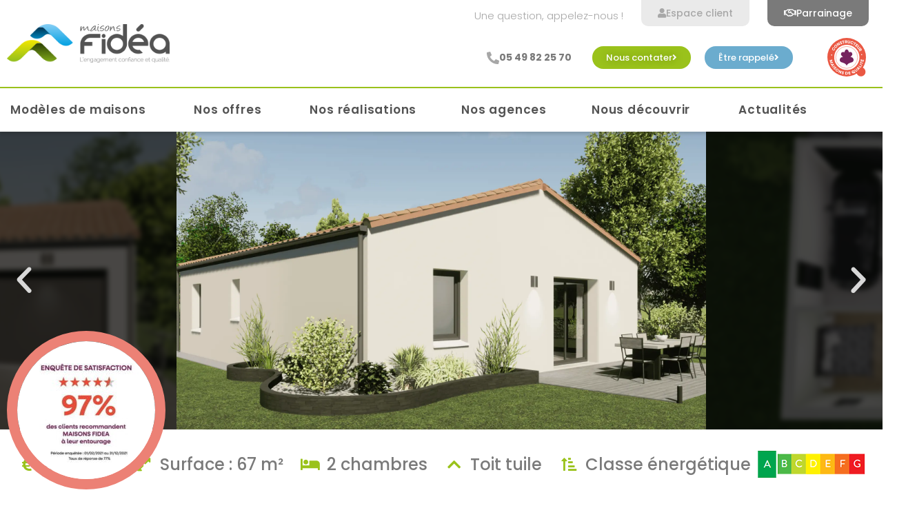

--- FILE ---
content_type: text/html; charset=UTF-8
request_url: https://maisonsfidea.fr/maisons/cassis/
body_size: 49340
content:
<!DOCTYPE html><html lang="fr-FR"><head >	<meta charset="UTF-8" />
<script type="text/javascript">
/* <![CDATA[ */
var gform;gform||(document.addEventListener("gform_main_scripts_loaded",function(){gform.scriptsLoaded=!0}),document.addEventListener("gform/theme/scripts_loaded",function(){gform.themeScriptsLoaded=!0}),window.addEventListener("DOMContentLoaded",function(){gform.domLoaded=!0}),gform={domLoaded:!1,scriptsLoaded:!1,themeScriptsLoaded:!1,isFormEditor:()=>"function"==typeof InitializeEditor,callIfLoaded:function(o){return!(!gform.domLoaded||!gform.scriptsLoaded||!gform.themeScriptsLoaded&&!gform.isFormEditor()||(gform.isFormEditor()&&console.warn("The use of gform.initializeOnLoaded() is deprecated in the form editor context and will be removed in Gravity Forms 3.1."),o(),0))},initializeOnLoaded:function(o){gform.callIfLoaded(o)||(document.addEventListener("gform_main_scripts_loaded",()=>{gform.scriptsLoaded=!0,gform.callIfLoaded(o)}),document.addEventListener("gform/theme/scripts_loaded",()=>{gform.themeScriptsLoaded=!0,gform.callIfLoaded(o)}),window.addEventListener("DOMContentLoaded",()=>{gform.domLoaded=!0,gform.callIfLoaded(o)}))},hooks:{action:{},filter:{}},addAction:function(o,r,e,t){gform.addHook("action",o,r,e,t)},addFilter:function(o,r,e,t){gform.addHook("filter",o,r,e,t)},doAction:function(o){gform.doHook("action",o,arguments)},applyFilters:function(o){return gform.doHook("filter",o,arguments)},removeAction:function(o,r){gform.removeHook("action",o,r)},removeFilter:function(o,r,e){gform.removeHook("filter",o,r,e)},addHook:function(o,r,e,t,n){null==gform.hooks[o][r]&&(gform.hooks[o][r]=[]);var d=gform.hooks[o][r];null==n&&(n=r+"_"+d.length),gform.hooks[o][r].push({tag:n,callable:e,priority:t=null==t?10:t})},doHook:function(r,o,e){var t;if(e=Array.prototype.slice.call(e,1),null!=gform.hooks[r][o]&&((o=gform.hooks[r][o]).sort(function(o,r){return o.priority-r.priority}),o.forEach(function(o){"function"!=typeof(t=o.callable)&&(t=window[t]),"action"==r?t.apply(null,e):e[0]=t.apply(null,e)})),"filter"==r)return e[0]},removeHook:function(o,r,t,n){var e;null!=gform.hooks[o][r]&&(e=(e=gform.hooks[o][r]).filter(function(o,r,e){return!!(null!=n&&n!=o.tag||null!=t&&t!=o.priority)}),gform.hooks[o][r]=e)}});
/* ]]> */
</script>

	<meta name="viewport" content="width=device-width, initial-scale=1" />
	<meta name='robots' content='index, follow, max-image-preview:large, max-snippet:-1, max-video-preview:-1' />

	<!-- This site is optimized with the Yoast SEO plugin v26.7 - https://yoast.com/wordpress/plugins/seo/ -->
	<title>La maison Cassis - Un modèle clé en main de chez Maison Fidéa</title>
	<meta name="description" content="Découvrez la maison Cassis, une maison classique de plain pieds pensée par les équipes de Maisons Fidéa, votre constructeur de maisons en 79" />
	<link rel="canonical" href="https://maisonsfidea.fr/maisons/cassis/" />
	<meta property="og:locale" content="fr_FR" />
	<meta property="og:type" content="article" />
	<meta property="og:title" content="La maison Cassis - Un modèle clé en main de chez Maison Fidéa" />
	<meta property="og:description" content="Découvrez la maison Cassis, une maison classique de plain pieds pensée par les équipes de Maisons Fidéa, votre constructeur de maisons en 79" />
	<meta property="og:url" content="https://maisonsfidea.fr/maisons/cassis/" />
	<meta property="og:site_name" content="Maisons Fidéa" />
	<meta property="article:publisher" content="https://www.facebook.com/maisonsfidea/" />
	<meta property="article:modified_time" content="2023-11-22T16:54:07+00:00" />
	<meta property="og:image" content="https://maisonsfidea.fr/wp-content/uploads/2022/12/CASSIS-Pers-AV.webp" />
	<meta property="og:image:width" content="2048" />
	<meta property="og:image:height" content="1152" />
	<meta property="og:image:type" content="image/webp" />
	<meta name="twitter:card" content="summary_large_image" />
	<script type="application/ld+json" class="yoast-schema-graph">{"@context":"https://schema.org","@graph":[{"@type":"WebPage","@id":"https://maisonsfidea.fr/maisons/cassis/","url":"https://maisonsfidea.fr/maisons/cassis/","name":"La maison Cassis - Un modèle clé en main de chez Maison Fidéa","isPartOf":{"@id":"https://maisonsfidea.fr/#website"},"primaryImageOfPage":{"@id":"https://maisonsfidea.fr/maisons/cassis/#primaryimage"},"image":{"@id":"https://maisonsfidea.fr/maisons/cassis/#primaryimage"},"thumbnailUrl":"https://maisonsfidea.fr/wp-content/uploads/2022/12/CASSIS-Pers-AV.webp","datePublished":"2022-08-26T09:45:15+00:00","dateModified":"2023-11-22T16:54:07+00:00","description":"Découvrez la maison Cassis, une maison classique de plain pieds pensée par les équipes de Maisons Fidéa, votre constructeur de maisons en 79","breadcrumb":{"@id":"https://maisonsfidea.fr/maisons/cassis/#breadcrumb"},"inLanguage":"fr-FR","potentialAction":[{"@type":"ReadAction","target":["https://maisonsfidea.fr/maisons/cassis/"]}]},{"@type":"ImageObject","inLanguage":"fr-FR","@id":"https://maisonsfidea.fr/maisons/cassis/#primaryimage","url":"https://maisonsfidea.fr/wp-content/uploads/2022/12/CASSIS-Pers-AV.webp","contentUrl":"https://maisonsfidea.fr/wp-content/uploads/2022/12/CASSIS-Pers-AV.webp","width":2048,"height":1152,"caption":"Cassis maison face avant"},{"@type":"BreadcrumbList","@id":"https://maisonsfidea.fr/maisons/cassis/#breadcrumb","itemListElement":[{"@type":"ListItem","position":1,"name":"Accueil","item":"https://maisonsfidea.fr/"},{"@type":"ListItem","position":2,"name":"Cassis"}]},{"@type":"WebSite","@id":"https://maisonsfidea.fr/#website","url":"https://maisonsfidea.fr/","name":"Maisons Fidéa","description":"Votre constructeur de maisons individuelles dans les Deux-Sèvres (79). De l&#039;étude à la réalisation, votre maison, c&#039;est Fidéa ! Nous accompagnons des projets de constructions sur le secteur de Bressuire, le secteur de Parthenay et le secteur de Thouars.","publisher":{"@id":"https://maisonsfidea.fr/#organization"},"potentialAction":[{"@type":"SearchAction","target":{"@type":"EntryPoint","urlTemplate":"https://maisonsfidea.fr/?s={search_term_string}"},"query-input":{"@type":"PropertyValueSpecification","valueRequired":true,"valueName":"search_term_string"}}],"inLanguage":"fr-FR"},{"@type":"Organization","@id":"https://maisonsfidea.fr/#organization","name":"Maison Fidéa","alternateName":"Votre constructeur de maisons individuelles","url":"https://maisonsfidea.fr/","logo":{"@type":"ImageObject","inLanguage":"fr-FR","@id":"https://maisonsfidea.fr/#/schema/logo/image/","url":"https://maisonsfidea.fr/wp-content/uploads/2022/08/logo_maisons_fidea.png","contentUrl":"https://maisonsfidea.fr/wp-content/uploads/2022/08/logo_maisons_fidea.png","width":300,"height":71,"caption":"Maison Fidéa"},"image":{"@id":"https://maisonsfidea.fr/#/schema/logo/image/"},"sameAs":["https://www.facebook.com/maisonsfidea/"]}]}</script>
	<!-- / Yoast SEO plugin. -->


<script type='application/javascript'  id='pys-version-script'>console.log('PixelYourSite Free version 11.1.5.2');</script>
<link rel='dns-prefetch' href='//www.google.com' />
<link rel="alternate" type="application/rss+xml" title="Maisons Fidéa &raquo; Flux" href="https://maisonsfidea.fr/feed/" />
<link rel="alternate" type="application/rss+xml" title="Maisons Fidéa &raquo; Flux des commentaires" href="https://maisonsfidea.fr/comments/feed/" />
<link rel="alternate" title="oEmbed (JSON)" type="application/json+oembed" href="https://maisonsfidea.fr/wp-json/oembed/1.0/embed?url=https%3A%2F%2Fmaisonsfidea.fr%2Fmaisons%2Fcassis%2F" />
<link rel="alternate" title="oEmbed (XML)" type="text/xml+oembed" href="https://maisonsfidea.fr/wp-json/oembed/1.0/embed?url=https%3A%2F%2Fmaisonsfidea.fr%2Fmaisons%2Fcassis%2F&#038;format=xml" />
<style id='wp-img-auto-sizes-contain-inline-css' type='text/css'>
img:is([sizes=auto i],[sizes^="auto," i]){contain-intrinsic-size:3000px 1500px}
/*# sourceURL=wp-img-auto-sizes-contain-inline-css */
</style>
<link rel='stylesheet' id='font-awesome-5-all-css' href='https://maisonsfidea.fr/wp-content/plugins/elementor/assets/lib/font-awesome/css/all.min.css?ver=3.34.1' type='text/css' media='all' />
<link rel='stylesheet' id='font-awesome-4-shim-css' href='https://maisonsfidea.fr/wp-content/plugins/elementor/assets/lib/font-awesome/css/v4-shims.min.css?ver=3.34.1' type='text/css' media='all' />
<link rel='stylesheet' id='jupiterx-child-css' href='https://maisonsfidea.fr/wp-content/themes/jupiterx-child/assets/css/style.css?ver=7ea1280c7aa4feb8e41a5fbe41067216' type='text/css' media='all' />
<style id='wp-emoji-styles-inline-css' type='text/css'>

	img.wp-smiley, img.emoji {
		display: inline !important;
		border: none !important;
		box-shadow: none !important;
		height: 1em !important;
		width: 1em !important;
		margin: 0 0.07em !important;
		vertical-align: -0.1em !important;
		background: none !important;
		padding: 0 !important;
	}
/*# sourceURL=wp-emoji-styles-inline-css */
</style>
<style id='classic-theme-styles-inline-css' type='text/css'>
/*! This file is auto-generated */
.wp-block-button__link{color:#fff;background-color:#32373c;border-radius:9999px;box-shadow:none;text-decoration:none;padding:calc(.667em + 2px) calc(1.333em + 2px);font-size:1.125em}.wp-block-file__button{background:#32373c;color:#fff;text-decoration:none}
/*# sourceURL=/wp-includes/css/classic-themes.min.css */
</style>
<link rel='stylesheet' id='wp-components-css' href='https://maisonsfidea.fr/wp-includes/css/dist/components/style.min.css?ver=7ea1280c7aa4feb8e41a5fbe41067216' type='text/css' media='all' />
<link rel='stylesheet' id='wp-preferences-css' href='https://maisonsfidea.fr/wp-includes/css/dist/preferences/style.min.css?ver=7ea1280c7aa4feb8e41a5fbe41067216' type='text/css' media='all' />
<link rel='stylesheet' id='wp-block-editor-css' href='https://maisonsfidea.fr/wp-includes/css/dist/block-editor/style.min.css?ver=7ea1280c7aa4feb8e41a5fbe41067216' type='text/css' media='all' />
<link rel='stylesheet' id='popup-maker-block-library-style-css' href='https://maisonsfidea.fr/wp-content/plugins/popup-maker/dist/packages/block-library-style.css?ver=dbea705cfafe089d65f1' type='text/css' media='all' />
<link rel='stylesheet' id='jet-engine-frontend-css' href='https://maisonsfidea.fr/wp-content/plugins/jet-engine/assets/css/frontend.css?ver=3.7.9.1' type='text/css' media='all' />
<style id='global-styles-inline-css' type='text/css'>
:root{--wp--preset--aspect-ratio--square: 1;--wp--preset--aspect-ratio--4-3: 4/3;--wp--preset--aspect-ratio--3-4: 3/4;--wp--preset--aspect-ratio--3-2: 3/2;--wp--preset--aspect-ratio--2-3: 2/3;--wp--preset--aspect-ratio--16-9: 16/9;--wp--preset--aspect-ratio--9-16: 9/16;--wp--preset--color--black: #000000;--wp--preset--color--cyan-bluish-gray: #abb8c3;--wp--preset--color--white: #ffffff;--wp--preset--color--pale-pink: #f78da7;--wp--preset--color--vivid-red: #cf2e2e;--wp--preset--color--luminous-vivid-orange: #ff6900;--wp--preset--color--luminous-vivid-amber: #fcb900;--wp--preset--color--light-green-cyan: #7bdcb5;--wp--preset--color--vivid-green-cyan: #00d084;--wp--preset--color--pale-cyan-blue: #8ed1fc;--wp--preset--color--vivid-cyan-blue: #0693e3;--wp--preset--color--vivid-purple: #9b51e0;--wp--preset--gradient--vivid-cyan-blue-to-vivid-purple: linear-gradient(135deg,rgb(6,147,227) 0%,rgb(155,81,224) 100%);--wp--preset--gradient--light-green-cyan-to-vivid-green-cyan: linear-gradient(135deg,rgb(122,220,180) 0%,rgb(0,208,130) 100%);--wp--preset--gradient--luminous-vivid-amber-to-luminous-vivid-orange: linear-gradient(135deg,rgb(252,185,0) 0%,rgb(255,105,0) 100%);--wp--preset--gradient--luminous-vivid-orange-to-vivid-red: linear-gradient(135deg,rgb(255,105,0) 0%,rgb(207,46,46) 100%);--wp--preset--gradient--very-light-gray-to-cyan-bluish-gray: linear-gradient(135deg,rgb(238,238,238) 0%,rgb(169,184,195) 100%);--wp--preset--gradient--cool-to-warm-spectrum: linear-gradient(135deg,rgb(74,234,220) 0%,rgb(151,120,209) 20%,rgb(207,42,186) 40%,rgb(238,44,130) 60%,rgb(251,105,98) 80%,rgb(254,248,76) 100%);--wp--preset--gradient--blush-light-purple: linear-gradient(135deg,rgb(255,206,236) 0%,rgb(152,150,240) 100%);--wp--preset--gradient--blush-bordeaux: linear-gradient(135deg,rgb(254,205,165) 0%,rgb(254,45,45) 50%,rgb(107,0,62) 100%);--wp--preset--gradient--luminous-dusk: linear-gradient(135deg,rgb(255,203,112) 0%,rgb(199,81,192) 50%,rgb(65,88,208) 100%);--wp--preset--gradient--pale-ocean: linear-gradient(135deg,rgb(255,245,203) 0%,rgb(182,227,212) 50%,rgb(51,167,181) 100%);--wp--preset--gradient--electric-grass: linear-gradient(135deg,rgb(202,248,128) 0%,rgb(113,206,126) 100%);--wp--preset--gradient--midnight: linear-gradient(135deg,rgb(2,3,129) 0%,rgb(40,116,252) 100%);--wp--preset--font-size--small: 13px;--wp--preset--font-size--medium: 20px;--wp--preset--font-size--large: 36px;--wp--preset--font-size--x-large: 42px;--wp--preset--spacing--20: 0.44rem;--wp--preset--spacing--30: 0.67rem;--wp--preset--spacing--40: 1rem;--wp--preset--spacing--50: 1.5rem;--wp--preset--spacing--60: 2.25rem;--wp--preset--spacing--70: 3.38rem;--wp--preset--spacing--80: 5.06rem;--wp--preset--shadow--natural: 6px 6px 9px rgba(0, 0, 0, 0.2);--wp--preset--shadow--deep: 12px 12px 50px rgba(0, 0, 0, 0.4);--wp--preset--shadow--sharp: 6px 6px 0px rgba(0, 0, 0, 0.2);--wp--preset--shadow--outlined: 6px 6px 0px -3px rgb(255, 255, 255), 6px 6px rgb(0, 0, 0);--wp--preset--shadow--crisp: 6px 6px 0px rgb(0, 0, 0);}:where(.is-layout-flex){gap: 0.5em;}:where(.is-layout-grid){gap: 0.5em;}body .is-layout-flex{display: flex;}.is-layout-flex{flex-wrap: wrap;align-items: center;}.is-layout-flex > :is(*, div){margin: 0;}body .is-layout-grid{display: grid;}.is-layout-grid > :is(*, div){margin: 0;}:where(.wp-block-columns.is-layout-flex){gap: 2em;}:where(.wp-block-columns.is-layout-grid){gap: 2em;}:where(.wp-block-post-template.is-layout-flex){gap: 1.25em;}:where(.wp-block-post-template.is-layout-grid){gap: 1.25em;}.has-black-color{color: var(--wp--preset--color--black) !important;}.has-cyan-bluish-gray-color{color: var(--wp--preset--color--cyan-bluish-gray) !important;}.has-white-color{color: var(--wp--preset--color--white) !important;}.has-pale-pink-color{color: var(--wp--preset--color--pale-pink) !important;}.has-vivid-red-color{color: var(--wp--preset--color--vivid-red) !important;}.has-luminous-vivid-orange-color{color: var(--wp--preset--color--luminous-vivid-orange) !important;}.has-luminous-vivid-amber-color{color: var(--wp--preset--color--luminous-vivid-amber) !important;}.has-light-green-cyan-color{color: var(--wp--preset--color--light-green-cyan) !important;}.has-vivid-green-cyan-color{color: var(--wp--preset--color--vivid-green-cyan) !important;}.has-pale-cyan-blue-color{color: var(--wp--preset--color--pale-cyan-blue) !important;}.has-vivid-cyan-blue-color{color: var(--wp--preset--color--vivid-cyan-blue) !important;}.has-vivid-purple-color{color: var(--wp--preset--color--vivid-purple) !important;}.has-black-background-color{background-color: var(--wp--preset--color--black) !important;}.has-cyan-bluish-gray-background-color{background-color: var(--wp--preset--color--cyan-bluish-gray) !important;}.has-white-background-color{background-color: var(--wp--preset--color--white) !important;}.has-pale-pink-background-color{background-color: var(--wp--preset--color--pale-pink) !important;}.has-vivid-red-background-color{background-color: var(--wp--preset--color--vivid-red) !important;}.has-luminous-vivid-orange-background-color{background-color: var(--wp--preset--color--luminous-vivid-orange) !important;}.has-luminous-vivid-amber-background-color{background-color: var(--wp--preset--color--luminous-vivid-amber) !important;}.has-light-green-cyan-background-color{background-color: var(--wp--preset--color--light-green-cyan) !important;}.has-vivid-green-cyan-background-color{background-color: var(--wp--preset--color--vivid-green-cyan) !important;}.has-pale-cyan-blue-background-color{background-color: var(--wp--preset--color--pale-cyan-blue) !important;}.has-vivid-cyan-blue-background-color{background-color: var(--wp--preset--color--vivid-cyan-blue) !important;}.has-vivid-purple-background-color{background-color: var(--wp--preset--color--vivid-purple) !important;}.has-black-border-color{border-color: var(--wp--preset--color--black) !important;}.has-cyan-bluish-gray-border-color{border-color: var(--wp--preset--color--cyan-bluish-gray) !important;}.has-white-border-color{border-color: var(--wp--preset--color--white) !important;}.has-pale-pink-border-color{border-color: var(--wp--preset--color--pale-pink) !important;}.has-vivid-red-border-color{border-color: var(--wp--preset--color--vivid-red) !important;}.has-luminous-vivid-orange-border-color{border-color: var(--wp--preset--color--luminous-vivid-orange) !important;}.has-luminous-vivid-amber-border-color{border-color: var(--wp--preset--color--luminous-vivid-amber) !important;}.has-light-green-cyan-border-color{border-color: var(--wp--preset--color--light-green-cyan) !important;}.has-vivid-green-cyan-border-color{border-color: var(--wp--preset--color--vivid-green-cyan) !important;}.has-pale-cyan-blue-border-color{border-color: var(--wp--preset--color--pale-cyan-blue) !important;}.has-vivid-cyan-blue-border-color{border-color: var(--wp--preset--color--vivid-cyan-blue) !important;}.has-vivid-purple-border-color{border-color: var(--wp--preset--color--vivid-purple) !important;}.has-vivid-cyan-blue-to-vivid-purple-gradient-background{background: var(--wp--preset--gradient--vivid-cyan-blue-to-vivid-purple) !important;}.has-light-green-cyan-to-vivid-green-cyan-gradient-background{background: var(--wp--preset--gradient--light-green-cyan-to-vivid-green-cyan) !important;}.has-luminous-vivid-amber-to-luminous-vivid-orange-gradient-background{background: var(--wp--preset--gradient--luminous-vivid-amber-to-luminous-vivid-orange) !important;}.has-luminous-vivid-orange-to-vivid-red-gradient-background{background: var(--wp--preset--gradient--luminous-vivid-orange-to-vivid-red) !important;}.has-very-light-gray-to-cyan-bluish-gray-gradient-background{background: var(--wp--preset--gradient--very-light-gray-to-cyan-bluish-gray) !important;}.has-cool-to-warm-spectrum-gradient-background{background: var(--wp--preset--gradient--cool-to-warm-spectrum) !important;}.has-blush-light-purple-gradient-background{background: var(--wp--preset--gradient--blush-light-purple) !important;}.has-blush-bordeaux-gradient-background{background: var(--wp--preset--gradient--blush-bordeaux) !important;}.has-luminous-dusk-gradient-background{background: var(--wp--preset--gradient--luminous-dusk) !important;}.has-pale-ocean-gradient-background{background: var(--wp--preset--gradient--pale-ocean) !important;}.has-electric-grass-gradient-background{background: var(--wp--preset--gradient--electric-grass) !important;}.has-midnight-gradient-background{background: var(--wp--preset--gradient--midnight) !important;}.has-small-font-size{font-size: var(--wp--preset--font-size--small) !important;}.has-medium-font-size{font-size: var(--wp--preset--font-size--medium) !important;}.has-large-font-size{font-size: var(--wp--preset--font-size--large) !important;}.has-x-large-font-size{font-size: var(--wp--preset--font-size--x-large) !important;}
:where(.wp-block-post-template.is-layout-flex){gap: 1.25em;}:where(.wp-block-post-template.is-layout-grid){gap: 1.25em;}
:where(.wp-block-term-template.is-layout-flex){gap: 1.25em;}:where(.wp-block-term-template.is-layout-grid){gap: 1.25em;}
:where(.wp-block-columns.is-layout-flex){gap: 2em;}:where(.wp-block-columns.is-layout-grid){gap: 2em;}
:root :where(.wp-block-pullquote){font-size: 1.5em;line-height: 1.6;}
/*# sourceURL=global-styles-inline-css */
</style>
<link rel='stylesheet' id='htslider-widgets-css' href='https://maisonsfidea.fr/wp-content/plugins/ht-slider-for-elementor/assets/css/ht-slider-widgets.css?ver=1.7.6' type='text/css' media='all' />
<link rel='stylesheet' id='search-filter-plugin-styles-css' href='https://maisonsfidea.fr/wp-content/plugins/search-filter-pro/public/assets/css/search-filter.min.css?ver=2.5.21' type='text/css' media='all' />
<link rel='stylesheet' id='jupiterx-popups-animation-css' href='https://maisonsfidea.fr/wp-content/plugins/jupiterx-core/includes/extensions/raven/assets/lib/animate/animate.min.css?ver=4.14.1' type='text/css' media='all' />
<link rel='stylesheet' id='jupiterx-css' href='https://maisonsfidea.fr/wp-content/uploads/jupiterx/compiler/jupiterx/796a423.css?ver=4.14.1' type='text/css' media='all' />
<link rel='stylesheet' id='jet-popup-frontend-css' href='https://maisonsfidea.fr/wp-content/plugins/jet-popup/assets/css/jet-popup-frontend.css?ver=2.0.20' type='text/css' media='all' />
<link rel='stylesheet' id='jupiterx-elements-dynamic-styles-css' href='https://maisonsfidea.fr/wp-content/uploads/jupiterx/compiler/jupiterx-elements-dynamic-styles/599a6a7.css?ver=4.14.1' type='text/css' media='all' />
<link rel='stylesheet' id='elementor-frontend-css' href='https://maisonsfidea.fr/wp-content/plugins/elementor/assets/css/frontend.min.css?ver=3.34.1' type='text/css' media='all' />
<link rel='stylesheet' id='widget-icon-box-css' href='https://maisonsfidea.fr/wp-content/plugins/elementor/assets/css/widget-icon-box.min.css?ver=3.34.1' type='text/css' media='all' />
<link rel='stylesheet' id='widget-social-icons-css' href='https://maisonsfidea.fr/wp-content/plugins/elementor/assets/css/widget-social-icons.min.css?ver=3.34.1' type='text/css' media='all' />
<link rel='stylesheet' id='e-apple-webkit-css' href='https://maisonsfidea.fr/wp-content/plugins/elementor/assets/css/conditionals/apple-webkit.min.css?ver=3.34.1' type='text/css' media='all' />
<link rel='stylesheet' id='widget-heading-css' href='https://maisonsfidea.fr/wp-content/plugins/elementor/assets/css/widget-heading.min.css?ver=3.34.1' type='text/css' media='all' />
<link rel='stylesheet' id='widget-image-css' href='https://maisonsfidea.fr/wp-content/plugins/elementor/assets/css/widget-image.min.css?ver=3.34.1' type='text/css' media='all' />
<link rel='stylesheet' id='e-sticky-css' href='https://maisonsfidea.fr/wp-content/plugins/elementor-pro/assets/css/modules/sticky.min.css?ver=3.34.0' type='text/css' media='all' />
<link rel='stylesheet' id='widget-divider-css' href='https://maisonsfidea.fr/wp-content/plugins/elementor/assets/css/widget-divider.min.css?ver=3.34.1' type='text/css' media='all' />
<link rel='stylesheet' id='e-popup-css' href='https://maisonsfidea.fr/wp-content/plugins/elementor-pro/assets/css/conditionals/popup.min.css?ver=3.34.0' type='text/css' media='all' />
<link rel='stylesheet' id='swiper-css' href='https://maisonsfidea.fr/wp-content/plugins/elementor/assets/lib/swiper/v8/css/swiper.min.css?ver=8.4.5' type='text/css' media='all' />
<link rel='stylesheet' id='e-swiper-css' href='https://maisonsfidea.fr/wp-content/plugins/elementor/assets/css/conditionals/e-swiper.min.css?ver=3.34.1' type='text/css' media='all' />
<link rel='stylesheet' id='widget-image-carousel-css' href='https://maisonsfidea.fr/wp-content/plugins/elementor/assets/css/widget-image-carousel.min.css?ver=3.34.1' type='text/css' media='all' />
<link rel='stylesheet' id='widget-icon-list-css' href='https://maisonsfidea.fr/wp-content/plugins/elementor/assets/css/widget-icon-list.min.css?ver=3.34.1' type='text/css' media='all' />
<link rel='stylesheet' id='dashicons-css' href='https://maisonsfidea.fr/wp-includes/css/dashicons.min.css?ver=7ea1280c7aa4feb8e41a5fbe41067216' type='text/css' media='all' />
<link rel='stylesheet' id='elementor-icons-css' href='https://maisonsfidea.fr/wp-content/plugins/elementor/assets/lib/eicons/css/elementor-icons.min.css?ver=5.45.0' type='text/css' media='all' />
<link rel='stylesheet' id='e-animation-grow-css' href='https://maisonsfidea.fr/wp-content/plugins/elementor/assets/lib/animations/styles/e-animation-grow.min.css?ver=3.34.1' type='text/css' media='all' />
<link rel='stylesheet' id='e-animation-shrink-css' href='https://maisonsfidea.fr/wp-content/plugins/elementor/assets/lib/animations/styles/e-animation-shrink.min.css?ver=3.34.1' type='text/css' media='all' />
<link rel='stylesheet' id='e-animation-pulse-css' href='https://maisonsfidea.fr/wp-content/plugins/elementor/assets/lib/animations/styles/e-animation-pulse.min.css?ver=3.34.1' type='text/css' media='all' />
<link rel='stylesheet' id='e-animation-pop-css' href='https://maisonsfidea.fr/wp-content/plugins/elementor/assets/lib/animations/styles/e-animation-pop.min.css?ver=3.34.1' type='text/css' media='all' />
<link rel='stylesheet' id='e-animation-grow-rotate-css' href='https://maisonsfidea.fr/wp-content/plugins/elementor/assets/lib/animations/styles/e-animation-grow-rotate.min.css?ver=3.34.1' type='text/css' media='all' />
<link rel='stylesheet' id='e-animation-wobble-skew-css' href='https://maisonsfidea.fr/wp-content/plugins/elementor/assets/lib/animations/styles/e-animation-wobble-skew.min.css?ver=3.34.1' type='text/css' media='all' />
<link rel='stylesheet' id='e-animation-buzz-out-css' href='https://maisonsfidea.fr/wp-content/plugins/elementor/assets/lib/animations/styles/e-animation-buzz-out.min.css?ver=3.34.1' type='text/css' media='all' />
<link rel='stylesheet' id='font-awesome-css' href='https://maisonsfidea.fr/wp-content/plugins/elementor/assets/lib/font-awesome/css/font-awesome.min.css?ver=4.7.0' type='text/css' media='all' />
<link rel='stylesheet' id='jupiterx-core-raven-frontend-css' href='https://maisonsfidea.fr/wp-content/plugins/jupiterx-core/includes/extensions/raven/assets/css/frontend.min.css?ver=7ea1280c7aa4feb8e41a5fbe41067216' type='text/css' media='all' />
<link rel='stylesheet' id='elementor-post-1089-css' href='https://maisonsfidea.fr/wp-content/uploads/elementor/css/post-1089.css?ver=1768555974' type='text/css' media='all' />
<link rel='stylesheet' id='jet-tabs-frontend-css' href='https://maisonsfidea.fr/wp-content/plugins/jet-tabs/assets/css/jet-tabs-frontend.css?ver=2.2.12' type='text/css' media='all' />
<link rel='stylesheet' id='flatpickr-css' href='https://maisonsfidea.fr/wp-content/plugins/elementor/assets/lib/flatpickr/flatpickr.min.css?ver=4.6.13' type='text/css' media='all' />
<link rel='stylesheet' id='elementor-post-19-css' href='https://maisonsfidea.fr/wp-content/uploads/elementor/css/post-19.css?ver=1768555974' type='text/css' media='all' />
<link rel='stylesheet' id='elementor-post-22-css' href='https://maisonsfidea.fr/wp-content/uploads/elementor/css/post-22.css?ver=1768555974' type='text/css' media='all' />
<link rel='stylesheet' id='elementor-post-8057-css' href='https://maisonsfidea.fr/wp-content/uploads/elementor/css/post-8057.css?ver=1768555972' type='text/css' media='all' />
<link rel='stylesheet' id='elementor-post-8005-css' href='https://maisonsfidea.fr/wp-content/uploads/elementor/css/post-8005.css?ver=1768555972' type='text/css' media='all' />
<link rel='stylesheet' id='elementor-post-6047-css' href='https://maisonsfidea.fr/wp-content/uploads/elementor/css/post-6047.css?ver=1768555973' type='text/css' media='all' />
<link rel='stylesheet' id='axeptio/main-css' href='https://maisonsfidea.fr/wp-content/plugins/axeptio-sdk-integration/dist/css/frontend/main.css' type='text/css' media='all' />
<link rel='stylesheet' id='popup-maker-site-css' href='//maisonsfidea.fr/wp-content/uploads/pum/pum-site-styles.css?generated=1755675655&#038;ver=1.21.5' type='text/css' media='all' />
<link rel='stylesheet' id='gforms_reset_css-css' href='https://maisonsfidea.fr/wp-content/plugins/gravityforms/legacy/css/formreset.min.css?ver=2.9.25' type='text/css' media='all' />
<link rel='stylesheet' id='gforms_formsmain_css-css' href='https://maisonsfidea.fr/wp-content/plugins/gravityforms/legacy/css/formsmain.min.css?ver=2.9.25' type='text/css' media='all' />
<link rel='stylesheet' id='gforms_ready_class_css-css' href='https://maisonsfidea.fr/wp-content/plugins/gravityforms/legacy/css/readyclass.min.css?ver=2.9.25' type='text/css' media='all' />
<link rel='stylesheet' id='gforms_browsers_css-css' href='https://maisonsfidea.fr/wp-content/plugins/gravityforms/legacy/css/browsers.min.css?ver=2.9.25' type='text/css' media='all' />
<link rel='stylesheet' id='elementor-gf-local-poppins-css' href='https://maisonsfidea.fr/wp-content/uploads/elementor/google-fonts/css/poppins.css?ver=1742370686' type='text/css' media='all' />
<link rel='stylesheet' id='elementor-gf-local-raleway-css' href='https://maisonsfidea.fr/wp-content/uploads/elementor/google-fonts/css/raleway.css?ver=1742370692' type='text/css' media='all' />
<link rel='stylesheet' id='elementor-gf-local-opensans-css' href='https://maisonsfidea.fr/wp-content/uploads/elementor/google-fonts/css/opensans.css?ver=1742370699' type='text/css' media='all' />
<link rel='stylesheet' id='elementor-icons-shared-0-css' href='https://maisonsfidea.fr/wp-content/plugins/elementor/assets/lib/font-awesome/css/fontawesome.min.css?ver=5.15.3' type='text/css' media='all' />
<link rel='stylesheet' id='elementor-icons-fa-solid-css' href='https://maisonsfidea.fr/wp-content/plugins/elementor/assets/lib/font-awesome/css/solid.min.css?ver=5.15.3' type='text/css' media='all' />
<link rel='stylesheet' id='elementor-icons-fa-brands-css' href='https://maisonsfidea.fr/wp-content/plugins/elementor/assets/lib/font-awesome/css/brands.min.css?ver=5.15.3' type='text/css' media='all' />
<link rel='stylesheet' id='elementor-icons-fa-regular-css' href='https://maisonsfidea.fr/wp-content/plugins/elementor/assets/lib/font-awesome/css/regular.min.css?ver=5.15.3' type='text/css' media='all' />
<script type="text/javascript" src="https://maisonsfidea.fr/wp-content/plugins/elementor/assets/lib/font-awesome/js/v4-shims.min.js?ver=3.34.1" id="font-awesome-4-shim-js"></script>
<script type="text/javascript" src="https://maisonsfidea.fr/wp-includes/js/jquery/jquery.min.js?ver=3.7.1" id="jquery-core-js"></script>
<script type="text/javascript" src="https://maisonsfidea.fr/wp-includes/js/jquery/jquery-migrate.min.js?ver=3.4.1" id="jquery-migrate-js"></script>
<script type="text/javascript" id="search-filter-plugin-build-js-extra">
/* <![CDATA[ */
var SF_LDATA = {"ajax_url":"https://maisonsfidea.fr/wp-admin/admin-ajax.php","home_url":"https://maisonsfidea.fr/","extensions":[]};
//# sourceURL=search-filter-plugin-build-js-extra
/* ]]> */
</script>
<script type="text/javascript" src="https://maisonsfidea.fr/wp-content/plugins/search-filter-pro/public/assets/js/search-filter-build.min.js?ver=2.5.21" id="search-filter-plugin-build-js"></script>
<script type="text/javascript" src="https://maisonsfidea.fr/wp-content/plugins/search-filter-pro/public/assets/js/chosen.jquery.min.js?ver=2.5.21" id="search-filter-plugin-chosen-js"></script>
<script type="text/javascript" src="https://maisonsfidea.fr/wp-content/themes/jupiterx/lib/admin/assets/lib/webfont/webfont.min.js?ver=1.6.26" id="jupiterx-webfont-js"></script>
<script type="text/javascript" id="jupiterx-webfont-js-after">
/* <![CDATA[ */
WebFont.load({
				google: {
					families: ['Poppins:100,200,300,400,500,600,700,800,900,100italic,200italic,300italic,400italic,500italic,600italic,700italic,800italic,900italic']
				}
			});
//# sourceURL=jupiterx-webfont-js-after
/* ]]> */
</script>
<script type="text/javascript" src="https://maisonsfidea.fr/wp-content/themes/jupiterx/lib/assets/dist/js/utils.min.js?ver=4.14.1" id="jupiterx-utils-js"></script>
<script type="text/javascript" src="https://maisonsfidea.fr/wp-content/plugins/pixelyoursite/dist/scripts/jquery.bind-first-0.2.3.min.js?ver=0.2.3" id="jquery-bind-first-js"></script>
<script type="text/javascript" src="https://maisonsfidea.fr/wp-content/plugins/pixelyoursite/dist/scripts/js.cookie-2.1.3.min.js?ver=2.1.3" id="js-cookie-pys-js"></script>
<script type="text/javascript" src="https://maisonsfidea.fr/wp-content/plugins/pixelyoursite/dist/scripts/tld.min.js?ver=2.3.1" id="js-tld-js"></script>
<script type="text/javascript" id="pys-js-extra">
/* <![CDATA[ */
var pysOptions = {"staticEvents":[],"dynamicEvents":[],"triggerEvents":[],"triggerEventTypes":[],"debug":"","siteUrl":"https://maisonsfidea.fr","ajaxUrl":"https://maisonsfidea.fr/wp-admin/admin-ajax.php","ajax_event":"b8a33fb79b","enable_remove_download_url_param":"1","cookie_duration":"7","last_visit_duration":"60","enable_success_send_form":"","ajaxForServerEvent":"1","ajaxForServerStaticEvent":"1","useSendBeacon":"1","send_external_id":"1","external_id_expire":"180","track_cookie_for_subdomains":"1","google_consent_mode":"1","gdpr":{"ajax_enabled":false,"all_disabled_by_api":false,"facebook_disabled_by_api":false,"analytics_disabled_by_api":false,"google_ads_disabled_by_api":false,"pinterest_disabled_by_api":false,"bing_disabled_by_api":false,"reddit_disabled_by_api":false,"externalID_disabled_by_api":false,"facebook_prior_consent_enabled":true,"analytics_prior_consent_enabled":true,"google_ads_prior_consent_enabled":null,"pinterest_prior_consent_enabled":true,"bing_prior_consent_enabled":true,"cookiebot_integration_enabled":false,"cookiebot_facebook_consent_category":"marketing","cookiebot_analytics_consent_category":"statistics","cookiebot_tiktok_consent_category":"marketing","cookiebot_google_ads_consent_category":"marketing","cookiebot_pinterest_consent_category":"marketing","cookiebot_bing_consent_category":"marketing","consent_magic_integration_enabled":false,"real_cookie_banner_integration_enabled":false,"cookie_notice_integration_enabled":false,"cookie_law_info_integration_enabled":false,"analytics_storage":{"enabled":true,"value":"granted","filter":false},"ad_storage":{"enabled":true,"value":"granted","filter":false},"ad_user_data":{"enabled":true,"value":"granted","filter":false},"ad_personalization":{"enabled":true,"value":"granted","filter":false}},"cookie":{"disabled_all_cookie":false,"disabled_start_session_cookie":false,"disabled_advanced_form_data_cookie":false,"disabled_landing_page_cookie":false,"disabled_first_visit_cookie":false,"disabled_trafficsource_cookie":false,"disabled_utmTerms_cookie":false,"disabled_utmId_cookie":false},"tracking_analytics":{"TrafficSource":"direct","TrafficLanding":"undefined","TrafficUtms":[],"TrafficUtmsId":[]},"GATags":{"ga_datalayer_type":"default","ga_datalayer_name":"dataLayerPYS"},"woo":{"enabled":false},"edd":{"enabled":false},"cache_bypass":"1768768547"};
//# sourceURL=pys-js-extra
/* ]]> */
</script>
<script type="text/javascript" src="https://maisonsfidea.fr/wp-content/plugins/pixelyoursite/dist/scripts/public.js?ver=11.1.5.2" id="pys-js"></script>
<script type="text/javascript" defer='defer' src="https://maisonsfidea.fr/wp-content/plugins/gravityforms/js/jquery.json.min.js?ver=2.9.25" id="gform_json-js"></script>
<script type="text/javascript" id="gform_gravityforms-js-extra">
/* <![CDATA[ */
var gf_global = {"gf_currency_config":{"name":"Euro","symbol_left":"","symbol_right":"&#8364;","symbol_padding":" ","thousand_separator":".","decimal_separator":",","decimals":2,"code":"EUR"},"base_url":"https://maisonsfidea.fr/wp-content/plugins/gravityforms","number_formats":[],"spinnerUrl":"https://maisonsfidea.fr/wp-content/plugins/gravityforms/images/spinner.svg","version_hash":"122d472a888276cfa386c789c5938785","strings":{"newRowAdded":"Nouvelle ligne ajout\u00e9e.","rowRemoved":"Rang\u00e9e supprim\u00e9e","formSaved":"Le formulaire a \u00e9t\u00e9 enregistr\u00e9. Le contenu contient le lien pour retourner et terminer le formulaire."}};
var gf_global = {"gf_currency_config":{"name":"Euro","symbol_left":"","symbol_right":"&#8364;","symbol_padding":" ","thousand_separator":".","decimal_separator":",","decimals":2,"code":"EUR"},"base_url":"https://maisonsfidea.fr/wp-content/plugins/gravityforms","number_formats":[],"spinnerUrl":"https://maisonsfidea.fr/wp-content/plugins/gravityforms/images/spinner.svg","version_hash":"122d472a888276cfa386c789c5938785","strings":{"newRowAdded":"Nouvelle ligne ajout\u00e9e.","rowRemoved":"Rang\u00e9e supprim\u00e9e","formSaved":"Le formulaire a \u00e9t\u00e9 enregistr\u00e9. Le contenu contient le lien pour retourner et terminer le formulaire."}};
var gf_global = {"gf_currency_config":{"name":"Euro","symbol_left":"","symbol_right":"&#8364;","symbol_padding":" ","thousand_separator":".","decimal_separator":",","decimals":2,"code":"EUR"},"base_url":"https://maisonsfidea.fr/wp-content/plugins/gravityforms","number_formats":[],"spinnerUrl":"https://maisonsfidea.fr/wp-content/plugins/gravityforms/images/spinner.svg","version_hash":"122d472a888276cfa386c789c5938785","strings":{"newRowAdded":"Nouvelle ligne ajout\u00e9e.","rowRemoved":"Rang\u00e9e supprim\u00e9e","formSaved":"Le formulaire a \u00e9t\u00e9 enregistr\u00e9. Le contenu contient le lien pour retourner et terminer le formulaire."}};
var gf_global = {"gf_currency_config":{"name":"Euro","symbol_left":"","symbol_right":"&#8364;","symbol_padding":" ","thousand_separator":".","decimal_separator":",","decimals":2,"code":"EUR"},"base_url":"https://maisonsfidea.fr/wp-content/plugins/gravityforms","number_formats":[],"spinnerUrl":"https://maisonsfidea.fr/wp-content/plugins/gravityforms/images/spinner.svg","version_hash":"122d472a888276cfa386c789c5938785","strings":{"newRowAdded":"Nouvelle ligne ajout\u00e9e.","rowRemoved":"Rang\u00e9e supprim\u00e9e","formSaved":"Le formulaire a \u00e9t\u00e9 enregistr\u00e9. Le contenu contient le lien pour retourner et terminer le formulaire."}};
var gform_i18n = {"datepicker":{"days":{"monday":"Lun","tuesday":"Mar","wednesday":"Mer","thursday":"Jeu","friday":"Ven","saturday":"Sam","sunday":"Dim"},"months":{"january":"Janvier","february":"F\u00e9vrier","march":"Mars","april":"Avril","may":"Mai","june":"Juin","july":"Juillet","august":"Ao\u00fbt","september":"Septembre","october":"Octobre","november":"Novembre","december":"D\u00e9cembre"},"firstDay":1,"iconText":"S\u00e9lectionner une date"}};
var gf_legacy_multi = {"7":"1","4":"1"};
var gform_gravityforms = {"strings":{"invalid_file_extension":"Ce type de fichier n\u2019est pas autoris\u00e9. Seuls les formats suivants sont autoris\u00e9s\u00a0:","delete_file":"Supprimer ce fichier","in_progress":"en cours","file_exceeds_limit":"Le fichier d\u00e9passe la taille autoris\u00e9e.","illegal_extension":"Ce type de fichier n\u2019est pas autoris\u00e9.","max_reached":"Nombre de fichiers maximal atteint","unknown_error":"Une erreur s\u2019est produite lors de la sauvegarde du fichier sur le serveur","currently_uploading":"Veuillez attendre la fin du t\u00e9l\u00e9versement","cancel":"Annuler","cancel_upload":"Annuler ce t\u00e9l\u00e9versement","cancelled":"Annul\u00e9","error":"Erreur","message":"Message"},"vars":{"images_url":"https://maisonsfidea.fr/wp-content/plugins/gravityforms/images"}};
//# sourceURL=gform_gravityforms-js-extra
/* ]]> */
</script>
<script type="text/javascript" defer='defer' src="https://maisonsfidea.fr/wp-content/plugins/gravityforms/js/gravityforms.min.js?ver=2.9.25" id="gform_gravityforms-js"></script>
<script type="text/javascript" defer='defer' src="https://www.google.com/recaptcha/api.js?hl=fr&amp;ver=7ea1280c7aa4feb8e41a5fbe41067216#038;render=explicit" id="gform_recaptcha-js"></script>
<script type="text/javascript" defer='defer' src="https://maisonsfidea.fr/wp-content/plugins/gravityforms/assets/js/dist/utils.min.js?ver=48a3755090e76a154853db28fc254681" id="gform_gravityforms_utils-js"></script>
<link rel="https://api.w.org/" href="https://maisonsfidea.fr/wp-json/" /><link rel="alternate" title="JSON" type="application/json" href="https://maisonsfidea.fr/wp-json/wp/v2/maisons/3200" /><link rel="EditURI" type="application/rsd+xml" title="RSD" href="https://maisonsfidea.fr/xmlrpc.php?rsd" />

<link rel='shortlink' href='https://maisonsfidea.fr/?p=3200' />
<meta name="ti-site-data" content="[base64]" /><link href="https://www.api.maisons-qualite.com/wp-content/themes/apimdq/ressources/popup-mdq.css" rel="stylesheet"><script type="text/javascript" src="https://www.api.maisons-qualite.com/wp-content/themes/apimdq/ressources/popup-mdq.js"></script><meta name="generator" content="Elementor 3.34.1; features: additional_custom_breakpoints; settings: css_print_method-external, google_font-enabled, font_display-auto">
			<style>
				.e-con.e-parent:nth-of-type(n+4):not(.e-lazyloaded):not(.e-no-lazyload),
				.e-con.e-parent:nth-of-type(n+4):not(.e-lazyloaded):not(.e-no-lazyload) * {
					background-image: none !important;
				}
				@media screen and (max-height: 1024px) {
					.e-con.e-parent:nth-of-type(n+3):not(.e-lazyloaded):not(.e-no-lazyload),
					.e-con.e-parent:nth-of-type(n+3):not(.e-lazyloaded):not(.e-no-lazyload) * {
						background-image: none !important;
					}
				}
				@media screen and (max-height: 640px) {
					.e-con.e-parent:nth-of-type(n+2):not(.e-lazyloaded):not(.e-no-lazyload),
					.e-con.e-parent:nth-of-type(n+2):not(.e-lazyloaded):not(.e-no-lazyload) * {
						background-image: none !important;
					}
				}
			</style>
			<script type='application/javascript' id='pys-config-warning-script'>console.warn('PixelYourSite: no pixel configured.');</script>
<meta name="generator" content="Powered by Slider Revolution 6.7.40 - responsive, Mobile-Friendly Slider Plugin for WordPress with comfortable drag and drop interface." />
<link rel="icon" href="https://maisonsfidea.fr/wp-content/uploads/2022/08/cropped-favicon-32x32.png" sizes="32x32" />
<link rel="icon" href="https://maisonsfidea.fr/wp-content/uploads/2022/08/cropped-favicon-192x192.png" sizes="192x192" />
<link rel="apple-touch-icon" href="https://maisonsfidea.fr/wp-content/uploads/2022/08/cropped-favicon-180x180.png" />
<meta name="msapplication-TileImage" content="https://maisonsfidea.fr/wp-content/uploads/2022/08/cropped-favicon-270x270.png" />
<script>function setREVStartSize(e){
			//window.requestAnimationFrame(function() {
				window.RSIW = window.RSIW===undefined ? window.innerWidth : window.RSIW;
				window.RSIH = window.RSIH===undefined ? window.innerHeight : window.RSIH;
				try {
					var pw = document.getElementById(e.c).parentNode.offsetWidth,
						newh;
					pw = pw===0 || isNaN(pw) || (e.l=="fullwidth" || e.layout=="fullwidth") ? window.RSIW : pw;
					e.tabw = e.tabw===undefined ? 0 : parseInt(e.tabw);
					e.thumbw = e.thumbw===undefined ? 0 : parseInt(e.thumbw);
					e.tabh = e.tabh===undefined ? 0 : parseInt(e.tabh);
					e.thumbh = e.thumbh===undefined ? 0 : parseInt(e.thumbh);
					e.tabhide = e.tabhide===undefined ? 0 : parseInt(e.tabhide);
					e.thumbhide = e.thumbhide===undefined ? 0 : parseInt(e.thumbhide);
					e.mh = e.mh===undefined || e.mh=="" || e.mh==="auto" ? 0 : parseInt(e.mh,0);
					if(e.layout==="fullscreen" || e.l==="fullscreen")
						newh = Math.max(e.mh,window.RSIH);
					else{
						e.gw = Array.isArray(e.gw) ? e.gw : [e.gw];
						for (var i in e.rl) if (e.gw[i]===undefined || e.gw[i]===0) e.gw[i] = e.gw[i-1];
						e.gh = e.el===undefined || e.el==="" || (Array.isArray(e.el) && e.el.length==0)? e.gh : e.el;
						e.gh = Array.isArray(e.gh) ? e.gh : [e.gh];
						for (var i in e.rl) if (e.gh[i]===undefined || e.gh[i]===0) e.gh[i] = e.gh[i-1];
											
						var nl = new Array(e.rl.length),
							ix = 0,
							sl;
						e.tabw = e.tabhide>=pw ? 0 : e.tabw;
						e.thumbw = e.thumbhide>=pw ? 0 : e.thumbw;
						e.tabh = e.tabhide>=pw ? 0 : e.tabh;
						e.thumbh = e.thumbhide>=pw ? 0 : e.thumbh;
						for (var i in e.rl) nl[i] = e.rl[i]<window.RSIW ? 0 : e.rl[i];
						sl = nl[0];
						for (var i in nl) if (sl>nl[i] && nl[i]>0) { sl = nl[i]; ix=i;}
						var m = pw>(e.gw[ix]+e.tabw+e.thumbw) ? 1 : (pw-(e.tabw+e.thumbw)) / (e.gw[ix]);
						newh =  (e.gh[ix] * m) + (e.tabh + e.thumbh);
					}
					var el = document.getElementById(e.c);
					if (el!==null && el) el.style.height = newh+"px";
					el = document.getElementById(e.c+"_wrapper");
					if (el!==null && el) {
						el.style.height = newh+"px";
						el.style.display = "block";
					}
				} catch(e){
					console.log("Failure at Presize of Slider:" + e)
				}
			//});
		  };</script>
		<style type="text/css" id="wp-custom-css">
			.greentypo {
	color:#9AC21B !important;
}

@media only screen and (min-width:768px) {
	.mobileonly {
		display:none !important;
	}
}

/*HOME*/
.actusdesign .raven-post-button-text::after {
	content: '\f105';
	font-family: FontAwesome;
	font-weight: 100;
	background: #9ac21b;
	color: #ffffff;
	margin-left: 10px;
	padding: 0 6px;
  border-radius: 30px;
  width: 25px;
}
.actusdesign .raven-post-button:hover .raven-post-button-text:after {
	background: #6bacce;
}
.actusdesign .raven-post-title::before {
	content: url('https://maisonsfidea2022.md4you.fr/wp-content/uploads/elementor/thumbs/shape-ptfvai6iple8yf6mxoi01jbmfqgacv9hom1n46lji6.png');
	margin-left: -20px;
	margin-right: 20px;
	display:inline-block;
}
.actusdesign .raven-post-title .raven-post-title-link {
	position:absolute;
}
.actusdesign .raven-post-meta {
	margin-top:10px;
}
.designrealisations .raven-post-inside {
	padding: 30px 20px;
}
.designrealisations .raven-post-read-more {
	margin-top: -60px;
}
.designrealisations .raven-post-title, .designrealisations .raven-post-excerpt {
	width: 80%;
}
.designrealisations .raven-swiper-slider .swiper-button-next {
	right: 0 !important;
}
.designrealisations .raven-swiper-slider .swiper-button-next, .designrealisations .raven-swiper-slider .swiper-button-prev {
	top: -70px;
	border: solid 1px #a7a7a7;
	border-radius: 100px;
	width: 50px;
	height: 50px;
	padding: 6px;
	text-align:center;
}
.designrealisations .raven-swiper-slider .swiper-button-next:hover, .designrealisations .raven-swiper-slider .swiper-button-prev:hover {
	background: #a7a7a7;
}
.designrealisations .raven-swiper-slider .swiper-button-next:hover:before, .designrealisations .raven-swiper-slider .swiper-button-prev:hover:before {
	color: #ffffff;
}
.designrealisations .raven-swiper-slider .swiper-button-next:before, .designrealisations .raven-swiper-slider .swiper-button-prev:before {
	line-height: 35px;
  font-size: 28px;
}
.designrealisations .raven-swiper-slider .swiper-button-prev {
	right: 60px !important;
  left: unset !important;
}
@media only screen and (max-width:768px) {
	.designrealisations .swiper-button-next, .designrealisations .swiper-button-prev {
		display:none !important;
	}
}

/*BLOG*/
.jupiterx-post-template-2 .jupiterx-post-header {
	 min-height: 40vh !important;
}
.jupiterx-post-template-2 .jupiterx-post-image-overlay {
	background-color: rgb(0 0 0 / 80%) !important;
}
.post-template-default h1 {
	color: #ffffff !important;
}


/*MENU*/
.raven-nav-menu-horizontal>.raven-nav-menu a.raven-link-item:not([class*=elementor]) .sub-arrow {
	display:unset;
	font-size:14px;
	margin-left: 5px;
}
.sub-menu {
	min-width: 100% !important;
}


/*GFORMS*/
.gfield_label {
    color: #535353;
    font-size: 1em !important;
}
.gform_legacy_markup_wrapper .gfield_required {
	color:#9ac21b;
}
.gform_button {
	background-color:#9ac21b; 
	border:none;
	color:#ffffff;
	border-radius: 100px;
	padding: 10px 30px;
	font-size: 1.2em !important;
	cursor: pointer;
}
.gform_wrapper.gravity-theme .gfield_required {
	color:#9ac21b !important; 
}


/*OFFRE EMPLOI*/

.single-offre_demploi .jupiterx-main-content {
	background: #f4f4f4!important;
}
.single-offre_demploi h1 {
	margin-top: 60px;
	color:#7a7a7a;
}
.single-offre_demploi h2 {
	color:#7a7a7a;
}
.single-offre_demploi h4 {
	color:#9ac21b;
	font-size: 1.3em;
  font-weight: 400;
  font-style: italic;
}
.single-offre_demploi .blocoffre {
	background: #ffffff;
	padding: 30px;
	margin: 30px 0;
	border-radius: 20px;
	 box-shadow: rgba(0, 0, 0, 0.24) 0px 3px 8px;
}
.btn-postuler {
	background:#9ac21b;
	color: #ffffff;
	font-size: 1.3em;
	padding: 10px 30px;
	border-radius: 100px;
	text-decoration:none !important;
}
.btn-postuler:hover {
	background:#6BACCE;
	color: #ffffff;
}

/*POPUP*/
.pum-container {
	border-radius: 20px !important;
}
.pum-container  .gform_title {
	color:#9ac21b;
	font-size:1.7em !important;
}
.pum-container .popmake-close {
	background-color:#9ac21b !important;
	font-family: "Poppins" !important;
	font-weight: 500 !important;
}
.pum-container .popmake-close:focus {
	outline:unset !important;
}


/*CONFIGURATEUR*/


.gform_next_button {
	background: #9ac21b;
	color:#ffffff;
	font-size: 1.5em !important;
    line-height: 1.4em;
	padding: 10px 30px;
	border-radius: 30px;
	border: none;
	cursor: pointer;
}
.gform_previous_button {
	background: #a7a7a7;
	color:#ffffff;
	font-size: 1.5em !important;
    line-height: 1.4em;
	padding: 10px 30px;
	border-radius: 30px;
	border: none;
	cursor: pointer;
}
#gform_wrapper_1 .gfield_label {
	color: #535353;
    font-weight: 900;
	font-size: 1.5em !important;
    line-height: 1.4em;
}
.gform_legacy_markup_wrapper .gf_progressbar_percentage.percentbar_blue {
	background-color: #9AC21B !important;
}
#gform_wrapper_1 ul.gfield_radio li label {
	background-color: #e8e8e8;
	padding: 30px;
	font-size: 20px;
	text-align:center;
	width: 100%;
	text-align:center;
	color: #4a4a4a;
	font-weight: 500 !important;
	border-radius: 100px;
}
#gform_wrapper_1 ul.gfield_radio li input[type=radio]:checked+label {
	background-color: #9AC21B;
	color: #ffffff;
}
#gform_wrapper_1 .gfield_required {
	color: #9AC21B;
}
#gform_wrapper_1 ul.gfield_radio li label {
	padding: 10px;
}
#gform_wrapper_1 ul.gform_fields li.gfield input[type=radio]{
	display: none;
}

#gform_wrapper_6 .gfield_label {
	color: #535353;
    font-weight: 700;
	font-size: 1.5em !important;
    line-height: 1.4em;
}
.gform_legacy_markup_wrapper .gf_progressbar_percentage.percentbar_blue {
	background-color: #9AC21B !important;
}
#gform_wrapper_6 ul.gfield_radio li label {
	background-color: #e8e8e8;
	padding: 30px;
	font-size: 20px;
	text-align:center;
	width: 100%;
	text-align:center;
	color: #4a4a4a;
	font-weight: 500 !important;
	border-radius: 100px;
}
#gform_wrapper_6 ul.gfield_radio li input[type=radio]:checked+label {
	background-color: #9AC21B;
	color: #ffffff;
}
#gform_wrapper_6 .gfield_required {
	color: #9AC21B;
}
#gform_wrapper_6 ul.gfield_radio li label {
	padding: 10px;
}
#gform_wrapper_6 ul.gform_fields li.gfield input[type=radio]{
	display: none;
}

/*TERRAINS MAISONS CARDs*/
.aucunresultat {
	text-align:center;
}
.aucunresultat h4 {
	color:#9ac21b;
}
.searchandfilter .noUi-connect {
	background-color:#9ac21b;
}
.container-resultats {
	display:flex;
	flex-flow: row wrap;
	justify-content: flex-start;
	gap: 20px;
	row-gap: 30px;
	
}
.container-resultats .resultat-card {
	width: 260px;
}
@media only screen and (max-width:768px) {
	.container-resultats .resultat-card {
			width: 100%;
	}
}
.nombreresultats {
	color: #535353;
	margin-bottom: 20px;
}
.resultat-card {
	box-shadow: rgba(0, 0, 0, 0.24) 0px 3px 8px;
	background: #ffffff;
	border-radius: 20px;
}
.resultat-card .details {
	padding: 10px 20px 20px 20px;
}
.resultat-card .thumbnail img {
	border-radius: 20px 20px 0 0;
}
.resultat-card .details .bouton {
	margin-top:10px;
	margin-bottom:0;
}
.resultat-card .details .bouton a {
	color: #9ac21b;
	font-size:1.2em;
	font-weight:500;
}
.resultat-card .elementdesign {
	margin: 0px 0px -20px -20px
}
.resultat-card .details h2 {
	margin-left: 30px;
	margin-top: -30px;
	margin-bottom:20px;
	font-size: 1.3em;
}
.resultat-card .details h3 {
	margin-left: 30px;
	margin-top: -20px;
	margin-bottom:20px;
	font-size: 1.1em;
	color: #9ac21b;
}
.resultat-card .details h2  a {
	color:#535353;
	font-family: "Open Sans", Sans-serif;
	font-weight: 700;
  line-height: 1.4em;
}
.resultat-card .detail {
	font-weight:500;
	color: #A7A7A7;
	margin-bottom: 0;
}
.resultat-card .detail-description {
	margin-top: 10px; 
	color: #A7A7A7;
}
.searchandfilter ul {
	padding: 0;
}
.searchandfilter h4 {
	font-size: 1.2em;
	text-transform: uppercase;
	color:#535353;
}
.searchandfilter li label {
	position:relative;
	top:-3px;
	cursor: pointer;
}
input[type='checkbox'] {
      position: relative;
      cursor: pointer;
      width: 20px;
      height: 20px;
 }
 input[type='checkbox']:before {
      content: '';
      display: block;
      position: absolute;
      top: 50%;
      left: 50%;
      background-color: transparent;
      transform: translate(-50%, -50%);
 } input[type='checkbox']:checked:before {     
      content: '';
      display: block;
      position: absolute;
      width: 20px;
      height: 20px;
      top: 50%;
      left: 50%;
      background-color: #9ac21b;
      outline: 1px #9ac21b solid;
      transform: translate(-50%, -50%);
      box-shadow: 0px 0px 4px 1px #fff;
 } input[type='checkbox']:checked:after {
      content: '';
      display: block;
      width: 6px;
      height: 10px;
      border: solid;
      border-width: 0 2px 2px 0;
      border-color: #ffffff;
      position: absolute;
      top: 37%;
      left: 50%;
      transform: translate(-50%, -50%) rotate(45deg);
 }

/*TERRAINS TEMPLATE*/
.ralisation-template-default .jupiterx-post-image {
	display:none;
}
.ralisation-template-default .jupiterx-main {
	background:#F4F2F2;
}

/*TERRAINS TEMPLATE*/
.terrain-template-default .jupiterx-post-image {
	display:none;
}
.terrain-template-default .jupiterx-main {
	background:#F4F2F2;
}

/*MAISONS TEMPLATE*/
.maisons-template-default .jupiterx-post-image {
	display:none;
}
.maisons-template-default .jupiterx-main {
	background:#F4F2F2;
}
.detailprix {
	color: #535353;
	font-size: 16px;
	font-weight: 500;
}

/*FORMS*/
.gravityformwhitebg #gform_submit_button_3, .gravityformwhitebg #gform_submit_button_6 {
	background: #7a7a7a;
}

/*CALCULATEUR*/
.calculateur{
    text-align:center;
    border:1px solid #ddd;
}

.calculateur tr,.calculateur td,.calculateur th{
    border:1px solid #ddd;
}

.calculateur th{
    background-color:#9ac21b;
    color:white;
}

.calculateur td{
    color:#535353;
    font-weight:500;
}



.calculateur tr:hover td{
    color:white;
}

.calculateur tr:last-child{
    background-color:#F9F9F9;
    
}

.calculateur tr:hover{
    background-color:#6BACCE;
}
		</style>
		
<!-- Google Tag Manager -->
<script>(function(w,d,s,l,i){w[l]=w[l]||[];w[l].push({'gtm.start':
new Date().getTime(),event:'gtm.js'});var f=d.getElementsByTagName(s)[0],
j=d.createElement(s),dl=l!='dataLayer'?'&l='+l:'';j.async=true;j.src=
'https://www.googletagmanager.com/gtm.js?id='+i+dl;f.parentNode.insertBefore(j,f);
})(window,document,'script','dataLayer','GTM-WTRVDCHB');</script>
<!-- End Google Tag Manager -->
</head><body class="wp-singular maisons-template-default single single-maisons postid-3200 wp-theme-jupiterx wp-child-theme-jupiterx-child no-js elementor-page-6047 elementor-default elementor-template-full-width elementor-kit-1089 elementor-page elementor-page-3200 jupiterx-header-sticky" itemscope="itemscope" itemtype="http://schema.org/WebPage">
<!-- Google Tag Manager (noscript) -->
<noscript><iframe src="https://www.googletagmanager.com/ns.html?id=GTM-WTRVDCHB"
height="0" width="0" style="display:none;visibility:hidden"></iframe></noscript>
<!-- End Google Tag Manager (noscript) -->
<a class="jupiterx-a11y jupiterx-a11y-skip-navigation-link" href="#jupiterx-main">Skip to content</a><div class="jupiterx-site"><header class="jupiterx-header jupiterx-header-custom" data-jupiterx-settings="{&quot;breakpoint&quot;:&quot;767.98&quot;,&quot;template&quot;:&quot;19&quot;,&quot;behavior&quot;:&quot;sticky&quot;,&quot;offset&quot;:&quot;500&quot;}" role="banner" itemscope="itemscope" itemtype="http://schema.org/WPHeader">		<header data-elementor-type="header" data-elementor-id="19" class="elementor elementor-19 elementor-location-header" data-elementor-post-type="elementor_library">
					<header class="elementor-section elementor-top-section elementor-element elementor-element-0cb3efe elementor-section-height-min-height elementor-section-content-middle elementor-section-boxed elementor-section-height-default elementor-section-items-middle" data-id="0cb3efe" data-element_type="section" data-settings="{&quot;jet_parallax_layout_list&quot;:[{&quot;_id&quot;:&quot;b5dea23&quot;,&quot;jet_parallax_layout_speed&quot;:{&quot;unit&quot;:&quot;%&quot;,&quot;size&quot;:&quot;50&quot;,&quot;sizes&quot;:[]},&quot;jet_parallax_layout_bg_x&quot;:&quot;50&quot;,&quot;jet_parallax_layout_bg_y&quot;:&quot;50&quot;,&quot;jet_parallax_layout_image&quot;:{&quot;url&quot;:&quot;&quot;,&quot;id&quot;:&quot;&quot;,&quot;size&quot;:&quot;&quot;},&quot;jet_parallax_layout_image_tablet&quot;:{&quot;url&quot;:&quot;&quot;,&quot;id&quot;:&quot;&quot;,&quot;size&quot;:&quot;&quot;},&quot;jet_parallax_layout_image_mobile&quot;:{&quot;url&quot;:&quot;&quot;,&quot;id&quot;:&quot;&quot;,&quot;size&quot;:&quot;&quot;},&quot;jet_parallax_layout_type&quot;:&quot;scroll&quot;,&quot;jet_parallax_layout_direction&quot;:&quot;1&quot;,&quot;jet_parallax_layout_fx_direction&quot;:null,&quot;jet_parallax_layout_z_index&quot;:&quot;&quot;,&quot;jet_parallax_layout_bg_x_tablet&quot;:&quot;&quot;,&quot;jet_parallax_layout_bg_x_mobile&quot;:&quot;&quot;,&quot;jet_parallax_layout_bg_y_tablet&quot;:&quot;&quot;,&quot;jet_parallax_layout_bg_y_mobile&quot;:&quot;&quot;,&quot;jet_parallax_layout_bg_size&quot;:&quot;auto&quot;,&quot;jet_parallax_layout_bg_size_tablet&quot;:&quot;&quot;,&quot;jet_parallax_layout_bg_size_mobile&quot;:&quot;&quot;,&quot;jet_parallax_layout_animation_prop&quot;:&quot;transform&quot;,&quot;jet_parallax_layout_on&quot;:[&quot;desktop&quot;,&quot;tablet&quot;]}],&quot;background_background&quot;:&quot;classic&quot;}">
						<div class="elementor-container elementor-column-gap-default">
					<div class="elementor-column elementor-col-50 elementor-top-column elementor-element elementor-element-e034beb" data-id="e034beb" data-element_type="column">
			<div class="elementor-widget-wrap elementor-element-populated">
						<div class="elementor-element elementor-element-2149992 elementor-hidden-mobile elementor-widget elementor-widget-raven-site-logo" data-id="2149992" data-element_type="widget" data-widget_type="raven-site-logo.default">
				<div class="elementor-widget-container">
							<div class="raven-widget-wrapper">
			<div class="raven-site-logo raven-site-logo-customizer">
									<a class="raven-site-logo-link" href="https://maisonsfidea.fr">
								<picture><img srcset="https://maisonsfidea.fr/wp-content/uploads/2022/08/logo_maisons_fidea.png 1x, https://maisonsfidea.fr/wp-content/uploads/2022/08/logo_maisons_fidea.png 2x" src="https://maisonsfidea.fr/wp-content/uploads/2022/08/logo_maisons_fidea.png" alt="Maisons Fidéa" data-no-lazy="1" /></picture>									</a>
							</div>
		</div>
						</div>
				</div>
				<section class="elementor-section elementor-inner-section elementor-element elementor-element-6436a55 elementor-hidden-desktop elementor-hidden-tablet elementor-section-boxed elementor-section-height-default elementor-section-height-default" data-id="6436a55" data-element_type="section" data-settings="{&quot;jet_parallax_layout_list&quot;:[]}">
						<div class="elementor-container elementor-column-gap-default">
					<div class="elementor-column elementor-col-50 elementor-inner-column elementor-element elementor-element-6223167" data-id="6223167" data-element_type="column">
			<div class="elementor-widget-wrap elementor-element-populated">
						<div class="elementor-element elementor-element-a9a02ca elementor-widget elementor-widget-raven-site-logo" data-id="a9a02ca" data-element_type="widget" data-widget_type="raven-site-logo.default">
				<div class="elementor-widget-container">
							<div class="raven-widget-wrapper">
			<div class="raven-site-logo raven-site-logo-customizer">
									<a class="raven-site-logo-link" href="https://maisonsfidea.fr">
								<picture><img srcset="https://maisonsfidea.fr/wp-content/uploads/2022/08/logo_maisons_fidea.png 1x, https://maisonsfidea.fr/wp-content/uploads/2022/08/logo_maisons_fidea.png 2x" src="https://maisonsfidea.fr/wp-content/uploads/2022/08/logo_maisons_fidea.png" alt="Maisons Fidéa" data-no-lazy="1" /></picture>									</a>
							</div>
		</div>
						</div>
				</div>
					</div>
		</div>
				<div class="elementor-column elementor-col-50 elementor-inner-column elementor-element elementor-element-f5d361b" data-id="f5d361b" data-element_type="column">
			<div class="elementor-widget-wrap elementor-element-populated">
						<div class="elementor-element elementor-element-037814b elementor-position-inline-start elementor-mobile-position-inline-start elementor-view-default elementor-widget elementor-widget-icon-box" data-id="037814b" data-element_type="widget" data-widget_type="icon-box.default">
				<div class="elementor-widget-container">
							<div class="elementor-icon-box-wrapper">

						<div class="elementor-icon-box-icon">
				<span  class="elementor-icon">
				<i aria-hidden="true" class="fas fa-phone-alt"></i>				</span>
			</div>
			
						<div class="elementor-icon-box-content">

									<p class="elementor-icon-box-title">
						<span  >
							05 49 82 25 70						</span>
					</p>
				
				
			</div>
			
		</div>
						</div>
				</div>
				<div class="elementor-element elementor-element-5d7bb0b elementor-shape-circle e-grid-align-mobile-right elementor-grid-0 e-grid-align-center elementor-widget elementor-widget-social-icons" data-id="5d7bb0b" data-element_type="widget" data-widget_type="social-icons.default">
				<div class="elementor-widget-container">
							<div class="elementor-social-icons-wrapper elementor-grid" role="list">
							<span class="elementor-grid-item" role="listitem">
					<a class="elementor-icon elementor-social-icon elementor-social-icon-facebook elementor-repeater-item-5c459ef" href="https://www.facebook.com/maisonsfidea" target="_blank">
						<span class="elementor-screen-only">Facebook</span>
						<i aria-hidden="true" class="fab fa-facebook"></i>					</a>
				</span>
							<span class="elementor-grid-item" role="listitem">
					<a class="elementor-icon elementor-social-icon elementor-social-icon-instagram elementor-repeater-item-6c23cd3" href="https://www.instagram.com/maisonsfidea/" target="_blank">
						<span class="elementor-screen-only">Instagram</span>
						<i aria-hidden="true" class="fab fa-instagram"></i>					</a>
				</span>
							<span class="elementor-grid-item" role="listitem">
					<a class="elementor-icon elementor-social-icon elementor-social-icon-pinterest elementor-repeater-item-63eedea" href="https://www.pinterest.fr/maisonsfidea/" target="_blank">
						<span class="elementor-screen-only">Pinterest</span>
						<i aria-hidden="true" class="fab fa-pinterest"></i>					</a>
				</span>
					</div>
						</div>
				</div>
					</div>
		</div>
					</div>
		</section>
					</div>
		</div>
				<div class="elementor-column elementor-col-50 elementor-top-column elementor-element elementor-element-d3cc627 elementor-hidden-mobile raven-column-flex-horizontal" data-id="d3cc627" data-element_type="column">
			<div class="elementor-widget-wrap elementor-element-populated">
						<div class="elementor-element elementor-element-3d38089 elementor-align-center elementor-hidden-desktop elementor-widget elementor-widget-button" data-id="3d38089" data-element_type="widget" data-widget_type="button.default">
				<div class="elementor-widget-container">
									<div class="elementor-button-wrapper">
					<a class="elementor-button elementor-button-link elementor-size-sm" href="https://espaceclient.maison/index.php?id=hjzqyquw" target="_blank">
						<span class="elementor-button-content-wrapper">
						<span class="elementor-button-icon">
				<i aria-hidden="true" class="fas fa-user"></i>			</span>
									<span class="elementor-button-text">Espace client</span>
					</span>
					</a>
				</div>
								</div>
				</div>
				<section class="elementor-section elementor-inner-section elementor-element elementor-element-990a730 elementor-section-content-middle elementor-section-boxed elementor-section-height-default elementor-section-height-default" data-id="990a730" data-element_type="section" data-settings="{&quot;jet_parallax_layout_list&quot;:[]}">
						<div class="elementor-container elementor-column-gap-default">
					<div class="elementor-column elementor-col-20 elementor-inner-column elementor-element elementor-element-b23dc44" data-id="b23dc44" data-element_type="column">
			<div class="elementor-widget-wrap">
							</div>
		</div>
				<div class="elementor-column elementor-col-20 elementor-inner-column elementor-element elementor-element-ec87900" data-id="ec87900" data-element_type="column">
			<div class="elementor-widget-wrap elementor-element-populated">
						<div class="elementor-element elementor-element-6a8eaa1 elementor-widget elementor-widget-heading" data-id="6a8eaa1" data-element_type="widget" data-widget_type="heading.default">
				<div class="elementor-widget-container">
					<span class="elementor-heading-title elementor-size-default">Une question, appelez-nous !</span>				</div>
				</div>
					</div>
		</div>
				<div class="elementor-column elementor-col-20 elementor-inner-column elementor-element elementor-element-de481d4" data-id="de481d4" data-element_type="column">
			<div class="elementor-widget-wrap">
							</div>
		</div>
				<div class="elementor-column elementor-col-20 elementor-inner-column elementor-element elementor-element-39cfe5d elementor-hidden-tablet elementor-hidden-mobile" data-id="39cfe5d" data-element_type="column" data-settings="{&quot;background_background&quot;:&quot;classic&quot;}">
			<div class="elementor-widget-wrap elementor-element-populated">
						<div class="elementor-element elementor-element-8a4191a elementor-align-center elementor-widget elementor-widget-button" data-id="8a4191a" data-element_type="widget" data-widget_type="button.default">
				<div class="elementor-widget-container">
									<div class="elementor-button-wrapper">
					<a class="elementor-button elementor-button-link elementor-size-sm" href="https://espaceclient.maison/index.php?id=hjzqyquw" target="_blank">
						<span class="elementor-button-content-wrapper">
						<span class="elementor-button-icon">
				<i aria-hidden="true" class="fas fa-user"></i>			</span>
									<span class="elementor-button-text">Espace client</span>
					</span>
					</a>
				</div>
								</div>
				</div>
					</div>
		</div>
				<div class="elementor-column elementor-col-20 elementor-inner-column elementor-element elementor-element-0bb2f09 elementor-hidden-tablet elementor-hidden-mobile" data-id="0bb2f09" data-element_type="column" data-settings="{&quot;background_background&quot;:&quot;classic&quot;}">
			<div class="elementor-widget-wrap elementor-element-populated">
						<div class="elementor-element elementor-element-b9b46c6 elementor-align-center elementor-widget elementor-widget-button" data-id="b9b46c6" data-element_type="widget" data-widget_type="button.default">
				<div class="elementor-widget-container">
									<div class="elementor-button-wrapper">
					<a class="elementor-button elementor-button-link elementor-size-sm" href="https://maisonsfidea.fr/parrainage/">
						<span class="elementor-button-content-wrapper">
						<span class="elementor-button-icon">
				<i aria-hidden="true" class="far fa-handshake"></i>			</span>
									<span class="elementor-button-text">Parrainage</span>
					</span>
					</a>
				</div>
								</div>
				</div>
					</div>
		</div>
					</div>
		</section>
				<section class="elementor-section elementor-inner-section elementor-element elementor-element-1b3e2b3 elementor-section-content-middle elementor-section-boxed elementor-section-height-default elementor-section-height-default" data-id="1b3e2b3" data-element_type="section" data-settings="{&quot;jet_parallax_layout_list&quot;:[]}">
						<div class="elementor-container elementor-column-gap-default">
					<div class="elementor-column elementor-col-25 elementor-inner-column elementor-element elementor-element-2d96cf7" data-id="2d96cf7" data-element_type="column">
			<div class="elementor-widget-wrap elementor-element-populated">
						<div class="elementor-element elementor-element-1ac84d8 elementor-position-inline-start elementor-view-default elementor-mobile-position-block-start elementor-widget elementor-widget-icon-box" data-id="1ac84d8" data-element_type="widget" data-widget_type="icon-box.default">
				<div class="elementor-widget-container">
							<div class="elementor-icon-box-wrapper">

						<div class="elementor-icon-box-icon">
				<span  class="elementor-icon">
				<i aria-hidden="true" class="fas fa-phone-alt"></i>				</span>
			</div>
			
						<div class="elementor-icon-box-content">

									<p class="elementor-icon-box-title">
						<span  >
							05 49 82 25 70						</span>
					</p>
				
				
			</div>
			
		</div>
						</div>
				</div>
					</div>
		</div>
				<div class="elementor-column elementor-col-25 elementor-inner-column elementor-element elementor-element-91780df" data-id="91780df" data-element_type="column">
			<div class="elementor-widget-wrap elementor-element-populated">
						<div class="elementor-element elementor-element-70fa83c elementor-widget elementor-widget-button" data-id="70fa83c" data-element_type="widget" data-widget_type="button.default">
				<div class="elementor-widget-container">
									<div class="elementor-button-wrapper">
					<a class="elementor-button elementor-button-link elementor-size-xs" href="https://maisonsfidea.fr/contact/">
						<span class="elementor-button-content-wrapper">
						<span class="elementor-button-icon">
				<i aria-hidden="true" class="fas fa-angle-right"></i>			</span>
									<span class="elementor-button-text">Nous contater</span>
					</span>
					</a>
				</div>
								</div>
				</div>
					</div>
		</div>
				<div class="elementor-column elementor-col-25 elementor-inner-column elementor-element elementor-element-69f9606" data-id="69f9606" data-element_type="column">
			<div class="elementor-widget-wrap elementor-element-populated">
						<div class="elementor-element elementor-element-72a6d28 popmake-2255 elementor-widget elementor-widget-button" data-id="72a6d28" data-element_type="widget" data-widget_type="button.default">
				<div class="elementor-widget-container">
									<div class="elementor-button-wrapper">
					<a class="elementor-button elementor-size-xs" role="button">
						<span class="elementor-button-content-wrapper">
						<span class="elementor-button-icon">
				<i aria-hidden="true" class="fas fa-angle-right"></i>			</span>
									<span class="elementor-button-text">Être rappelé</span>
					</span>
					</a>
				</div>
								</div>
				</div>
					</div>
		</div>
				<div class="elementor-column elementor-col-25 elementor-inner-column elementor-element elementor-element-c673bc5" data-id="c673bc5" data-element_type="column">
			<div class="elementor-widget-wrap elementor-element-populated">
						<div class="elementor-element elementor-element-23f9f62 elementor-widget elementor-widget-html" data-id="23f9f62" data-element_type="widget" data-widget_type="html.default">
				<div class="elementor-widget-container">
					<div id="popup-mdq" class="mdq-popup" data-slug="maisons-fidea"></div>				</div>
				</div>
					</div>
		</div>
					</div>
		</section>
					</div>
		</div>
					</div>
		</header>
				<header class="elementor-section elementor-top-section elementor-element elementor-element-4ef12736 elementor-section-height-min-height elementor-section-boxed elementor-section-height-default elementor-section-items-middle" data-id="4ef12736" data-element_type="section" data-settings="{&quot;jet_parallax_layout_list&quot;:[{&quot;_id&quot;:&quot;9a9d3fe&quot;,&quot;jet_parallax_layout_speed&quot;:{&quot;unit&quot;:&quot;%&quot;,&quot;size&quot;:&quot;50&quot;,&quot;sizes&quot;:[]},&quot;jet_parallax_layout_bg_x&quot;:&quot;50&quot;,&quot;jet_parallax_layout_bg_y&quot;:&quot;50&quot;,&quot;jet_parallax_layout_image&quot;:{&quot;url&quot;:&quot;&quot;,&quot;id&quot;:&quot;&quot;,&quot;size&quot;:&quot;&quot;},&quot;jet_parallax_layout_image_tablet&quot;:{&quot;url&quot;:&quot;&quot;,&quot;id&quot;:&quot;&quot;,&quot;size&quot;:&quot;&quot;},&quot;jet_parallax_layout_image_mobile&quot;:{&quot;url&quot;:&quot;&quot;,&quot;id&quot;:&quot;&quot;,&quot;size&quot;:&quot;&quot;},&quot;jet_parallax_layout_type&quot;:&quot;scroll&quot;,&quot;jet_parallax_layout_direction&quot;:&quot;1&quot;,&quot;jet_parallax_layout_fx_direction&quot;:null,&quot;jet_parallax_layout_z_index&quot;:&quot;&quot;,&quot;jet_parallax_layout_bg_x_tablet&quot;:&quot;&quot;,&quot;jet_parallax_layout_bg_x_mobile&quot;:&quot;&quot;,&quot;jet_parallax_layout_bg_y_tablet&quot;:&quot;&quot;,&quot;jet_parallax_layout_bg_y_mobile&quot;:&quot;&quot;,&quot;jet_parallax_layout_bg_size&quot;:&quot;auto&quot;,&quot;jet_parallax_layout_bg_size_tablet&quot;:&quot;&quot;,&quot;jet_parallax_layout_bg_size_mobile&quot;:&quot;&quot;,&quot;jet_parallax_layout_animation_prop&quot;:&quot;transform&quot;,&quot;jet_parallax_layout_on&quot;:[&quot;desktop&quot;,&quot;tablet&quot;]}],&quot;background_background&quot;:&quot;classic&quot;}">
						<div class="elementor-container elementor-column-gap-default">
					<div class="elementor-column elementor-col-100 elementor-top-column elementor-element elementor-element-46339a56 raven-column-flex-horizontal" data-id="46339a56" data-element_type="column">
			<div class="elementor-widget-wrap elementor-element-populated">
						<div class="elementor-element elementor-element-3c93b1b raven-breakpoint-tablet raven-nav-menu-align-center raven-nav-menu-stretch elementor-widget elementor-widget-raven-nav-menu" data-id="3c93b1b" data-element_type="widget" data-settings="{&quot;submenu_icon&quot;:&quot;&lt;svg 0=\&quot;fas fa-chevron-down\&quot; class=\&quot;e-font-icon-svg e-fas-chevron-down\&quot;&gt;\n\t\t\t\t\t&lt;use xlink:href=\&quot;#fas-chevron-down\&quot;&gt;\n\t\t\t\t\t\t&lt;symbol id=\&quot;fas-chevron-down\&quot; viewBox=\&quot;0 0 448 512\&quot;&gt;\n\t\t\t\t\t\t\t&lt;path d=\&quot;M207.029 381.476L12.686 187.132c-9.373-9.373-9.373-24.569 0-33.941l22.667-22.667c9.357-9.357 24.522-9.375 33.901-.04L224 284.505l154.745-154.021c9.379-9.335 24.544-9.317 33.901.04l22.667 22.667c9.373 9.373 9.373 24.569 0 33.941L240.971 381.476c-9.373 9.372-24.569 9.372-33.942 0z\&quot;&gt;&lt;\/path&gt;\n\t\t\t\t\t\t&lt;\/symbol&gt;\n\t\t\t\t\t&lt;\/use&gt;\n\t\t\t\t&lt;\/svg&gt;&quot;,&quot;full_width&quot;:&quot;stretch&quot;,&quot;mobile_layout&quot;:&quot;dropdown&quot;,&quot;submenu_space_between&quot;:{&quot;unit&quot;:&quot;px&quot;,&quot;size&quot;:&quot;&quot;,&quot;sizes&quot;:[]},&quot;submenu_opening_position&quot;:&quot;bottom&quot;}" data-widget_type="raven-nav-menu.default">
				<div class="elementor-widget-container">
							<nav class="raven-nav-menu-main raven-nav-menu-horizontal raven-nav-menu-tablet- raven-nav-menu-mobile- raven-nav-icons-hidden-tablet raven-nav-icons-hidden-mobile">
			<ul id="menu-3c93b1b" class="raven-nav-menu"><li class="menu-item menu-item-type-post_type menu-item-object-page menu-item-has-children menu-item-2637"><a href="https://maisonsfidea.fr/nos-maisons-terrains/nos-maisons/" class="raven-menu-item raven-link-item ">Modèles de maisons</a>
<ul class="0 sub-menu raven-submenu">
	<li class="menu-item menu-item-type-custom menu-item-object-custom menu-item-9216"><a href="https://maisonsfidea.fr/configurer-mon-projet/" class="raven-submenu-item raven-link-item ">Configurer mon projet</a></li>
	<li class="menu-item menu-item-type-custom menu-item-object-custom menu-item-6996"><a href="https://maisonsfidea.fr/nos-maisons-terrains/nos-maisons/recherche/?_sft_type_de_maison=maison-classica" class="raven-submenu-item raven-link-item ">Gamme Classica (toit tuile)</a></li>
	<li class="menu-item menu-item-type-custom menu-item-object-custom menu-item-6997"><a href="https://maisonsfidea.fr/nos-maisons-terrains/nos-maisons/recherche/?_sft_type_de_maison=maison-actua" class="raven-submenu-item raven-link-item ">Gamme Actua (toit tuile + toit plat)</a></li>
	<li class="menu-item menu-item-type-custom menu-item-object-custom menu-item-6998"><a href="https://maisonsfidea.fr/nos-maisons-terrains/nos-maisons/recherche/?_sft_type_de_maison=maison-inova" class="raven-submenu-item raven-link-item ">Gamme Inova (toit plat et/ou toit monopente)</a></li>
	<li class="menu-item menu-item-type-post_type menu-item-object-page menu-item-2207"><a href="https://maisonsfidea.fr/visites-virtuelles/" class="raven-submenu-item raven-link-item ">Visites virtuelles</a></li>
</ul>
</li>
<li class="menu-item menu-item-type-custom menu-item-object-custom menu-item-has-children menu-item-6168"><a class="raven-menu-item raven-link-item ">Nos offres</a>
<ul class="0 sub-menu raven-submenu">
	<li class="menu-item menu-item-type-post_type menu-item-object-page menu-item-7995"><a href="https://maisonsfidea.fr/nos-maisons-et-terrains/" class="raven-submenu-item raven-link-item ">Terrain + Maison</a></li>
	<li class="menu-item menu-item-type-post_type menu-item-object-page menu-item-6999"><a href="https://maisonsfidea.fr/nos-maisons-terrains/nos-terrains/" class="raven-submenu-item raven-link-item ">Nos terrains</a></li>
	<li class="menu-item menu-item-type-post_type menu-item-object-page menu-item-9484"><a href="https://maisonsfidea.fr/investir-dans-le-neuf/" class="raven-submenu-item raven-link-item ">Investir dans le neuf !</a></li>
	<li class="menu-item menu-item-type-post_type menu-item-object-page menu-item-9621"><a href="https://maisonsfidea.fr/calculateur-de-capacite-demprunt/" class="raven-submenu-item raven-link-item ">Calculateur de capacité d’emprunt</a></li>
</ul>
</li>
<li class="menu-item menu-item-type-post_type menu-item-object-page menu-item-2798"><a href="https://maisonsfidea.fr/nos-realisations/" class="raven-menu-item raven-link-item ">Nos réalisations</a></li>
<li class="menu-item menu-item-type-post_type menu-item-object-page menu-item-9153"><a href="https://maisonsfidea.fr/nos-agences/" class="raven-menu-item raven-link-item ">Nos agences</a></li>
<li class="menu-item menu-item-type-custom menu-item-object-custom menu-item-has-children menu-item-1127"><a class="raven-menu-item raven-link-item ">Nous découvrir</a>
<ul class="0 sub-menu raven-submenu">
	<li class="menu-item menu-item-type-post_type menu-item-object-page menu-item-1645"><a href="https://maisonsfidea.fr/qui-sommes-nous/" class="raven-submenu-item raven-link-item ">Qui sommes-nous ?</a></li>
	<li class="menu-item menu-item-type-post_type menu-item-object-page menu-item-1939"><a href="https://maisonsfidea.fr/garanties-engagements/" class="raven-submenu-item raven-link-item ">Garanties &#038; Engagements</a></li>
	<li class="menu-item menu-item-type-custom menu-item-object-custom menu-item-9224"><a href="https://maisonsfidea.fr/constructeur-de-maisons-de-qualite/" class="raven-submenu-item raven-link-item ">Label Maisons Qualité</a></li>
</ul>
</li>
<li class="menu-item menu-item-type-post_type menu-item-object-page menu-item-has-children menu-item-1543"><a href="https://maisonsfidea.fr/actualites/" class="raven-menu-item raven-link-item ">Actualités</a>
<ul class="0 sub-menu raven-submenu">
	<li class="menu-item menu-item-type-post_type menu-item-object-page menu-item-4953"><a href="https://maisonsfidea.fr/coffidea/" class="raven-submenu-item raven-link-item ">Le Coffidéa</a></li>
	<li class="menu-item menu-item-type-post_type menu-item-object-page menu-item-2115"><a href="https://maisonsfidea.fr/recrutement/" class="raven-submenu-item raven-link-item ">Recrutement</a></li>
</ul>
</li>
<li class="popmake-2255 mobileonly menu-item menu-item-type-custom menu-item-object-custom menu-item-4021"><a class="raven-menu-item raven-link-item ">Être rappelé</a></li>
<li class="mobileonly menu-item menu-item-type-custom menu-item-object-custom menu-item-4019"><a target="_blank" rel="noopener noreferrer" href="https://espaceclient.maison/index.php?id=hjzqyquw" class="raven-menu-item raven-link-item ">Espace client</a></li>
</ul>		</nav>

		<div class="raven-nav-menu-toggle">

						<div class="raven-nav-menu-toggle-button ">
								<span class="fa fa-bars"></span>
								</div>

		</div>
		<nav class="raven-nav-icons-hidden-tablet raven-nav-icons-hidden-mobile raven-nav-menu-mobile raven-nav-menu-dropdown">
									<div class="raven-container">
				<ul id="menu-mobile-3c93b1b" class="raven-nav-menu"><li class="menu-item menu-item-type-post_type menu-item-object-page menu-item-has-children menu-item-2637"><a href="https://maisonsfidea.fr/nos-maisons-terrains/nos-maisons/" class="raven-menu-item raven-link-item ">Modèles de maisons</a>
<ul class="0 sub-menu raven-submenu">
	<li class="menu-item menu-item-type-custom menu-item-object-custom menu-item-9216"><a href="https://maisonsfidea.fr/configurer-mon-projet/" class="raven-submenu-item raven-link-item ">Configurer mon projet</a></li>
	<li class="menu-item menu-item-type-custom menu-item-object-custom menu-item-6996"><a href="https://maisonsfidea.fr/nos-maisons-terrains/nos-maisons/recherche/?_sft_type_de_maison=maison-classica" class="raven-submenu-item raven-link-item ">Gamme Classica (toit tuile)</a></li>
	<li class="menu-item menu-item-type-custom menu-item-object-custom menu-item-6997"><a href="https://maisonsfidea.fr/nos-maisons-terrains/nos-maisons/recherche/?_sft_type_de_maison=maison-actua" class="raven-submenu-item raven-link-item ">Gamme Actua (toit tuile + toit plat)</a></li>
	<li class="menu-item menu-item-type-custom menu-item-object-custom menu-item-6998"><a href="https://maisonsfidea.fr/nos-maisons-terrains/nos-maisons/recherche/?_sft_type_de_maison=maison-inova" class="raven-submenu-item raven-link-item ">Gamme Inova (toit plat et/ou toit monopente)</a></li>
	<li class="menu-item menu-item-type-post_type menu-item-object-page menu-item-2207"><a href="https://maisonsfidea.fr/visites-virtuelles/" class="raven-submenu-item raven-link-item ">Visites virtuelles</a></li>
</ul>
</li>
<li class="menu-item menu-item-type-custom menu-item-object-custom menu-item-has-children menu-item-6168"><a class="raven-menu-item raven-link-item ">Nos offres</a>
<ul class="0 sub-menu raven-submenu">
	<li class="menu-item menu-item-type-post_type menu-item-object-page menu-item-7995"><a href="https://maisonsfidea.fr/nos-maisons-et-terrains/" class="raven-submenu-item raven-link-item ">Terrain + Maison</a></li>
	<li class="menu-item menu-item-type-post_type menu-item-object-page menu-item-6999"><a href="https://maisonsfidea.fr/nos-maisons-terrains/nos-terrains/" class="raven-submenu-item raven-link-item ">Nos terrains</a></li>
	<li class="menu-item menu-item-type-post_type menu-item-object-page menu-item-9484"><a href="https://maisonsfidea.fr/investir-dans-le-neuf/" class="raven-submenu-item raven-link-item ">Investir dans le neuf !</a></li>
	<li class="menu-item menu-item-type-post_type menu-item-object-page menu-item-9621"><a href="https://maisonsfidea.fr/calculateur-de-capacite-demprunt/" class="raven-submenu-item raven-link-item ">Calculateur de capacité d’emprunt</a></li>
</ul>
</li>
<li class="menu-item menu-item-type-post_type menu-item-object-page menu-item-2798"><a href="https://maisonsfidea.fr/nos-realisations/" class="raven-menu-item raven-link-item ">Nos réalisations</a></li>
<li class="menu-item menu-item-type-post_type menu-item-object-page menu-item-9153"><a href="https://maisonsfidea.fr/nos-agences/" class="raven-menu-item raven-link-item ">Nos agences</a></li>
<li class="menu-item menu-item-type-custom menu-item-object-custom menu-item-has-children menu-item-1127"><a class="raven-menu-item raven-link-item ">Nous découvrir</a>
<ul class="0 sub-menu raven-submenu">
	<li class="menu-item menu-item-type-post_type menu-item-object-page menu-item-1645"><a href="https://maisonsfidea.fr/qui-sommes-nous/" class="raven-submenu-item raven-link-item ">Qui sommes-nous ?</a></li>
	<li class="menu-item menu-item-type-post_type menu-item-object-page menu-item-1939"><a href="https://maisonsfidea.fr/garanties-engagements/" class="raven-submenu-item raven-link-item ">Garanties &#038; Engagements</a></li>
	<li class="menu-item menu-item-type-custom menu-item-object-custom menu-item-9224"><a href="https://maisonsfidea.fr/constructeur-de-maisons-de-qualite/" class="raven-submenu-item raven-link-item ">Label Maisons Qualité</a></li>
</ul>
</li>
<li class="menu-item menu-item-type-post_type menu-item-object-page menu-item-has-children menu-item-1543"><a href="https://maisonsfidea.fr/actualites/" class="raven-menu-item raven-link-item ">Actualités</a>
<ul class="0 sub-menu raven-submenu">
	<li class="menu-item menu-item-type-post_type menu-item-object-page menu-item-4953"><a href="https://maisonsfidea.fr/coffidea/" class="raven-submenu-item raven-link-item ">Le Coffidéa</a></li>
	<li class="menu-item menu-item-type-post_type menu-item-object-page menu-item-2115"><a href="https://maisonsfidea.fr/recrutement/" class="raven-submenu-item raven-link-item ">Recrutement</a></li>
</ul>
</li>
<li class="popmake-2255 mobileonly menu-item menu-item-type-custom menu-item-object-custom menu-item-4021"><a class="raven-menu-item raven-link-item ">Être rappelé</a></li>
<li class="mobileonly menu-item menu-item-type-custom menu-item-object-custom menu-item-4019"><a target="_blank" rel="noopener noreferrer" href="https://espaceclient.maison/index.php?id=hjzqyquw" class="raven-menu-item raven-link-item ">Espace client</a></li>
</ul>			</div>
		</nav>
						</div>
				</div>
					</div>
		</div>
					</div>
		</header>
				<section class="elementor-section elementor-top-section elementor-element elementor-element-bd21324 elementor-hidden-desktop elementor-hidden-tablet elementor-hidden-mobile elementor-section-boxed elementor-section-height-default elementor-section-height-default" data-id="bd21324" data-element_type="section" data-settings="{&quot;jet_parallax_layout_list&quot;:[],&quot;background_background&quot;:&quot;classic&quot;}">
						<div class="elementor-container elementor-column-gap-default">
					<div class="elementor-column elementor-col-100 elementor-top-column elementor-element elementor-element-6072e37" data-id="6072e37" data-element_type="column">
			<div class="elementor-widget-wrap elementor-element-populated">
							</div>
		</div>
					</div>
		</section>
				</header>
		</header><main id="jupiterx-main" class="jupiterx-main">		<div data-elementor-type="single-post" data-elementor-id="6047" class="elementor elementor-6047 elementor-location-single post-3200 maisons type-maisons status-publish has-post-thumbnail hentry type_de_maison-maison-classica" data-elementor-post-type="elementor_library">
					<section class="elementor-section elementor-top-section elementor-element elementor-element-d3bc131 elementor-section-full_width elementor-section-stretched elementor-section-height-default elementor-section-height-default" data-id="d3bc131" data-element_type="section" data-settings="{&quot;stretch_section&quot;:&quot;section-stretched&quot;,&quot;jet_parallax_layout_list&quot;:[]}">
						<div class="elementor-container elementor-column-gap-default">
					<div class="elementor-column elementor-col-100 elementor-top-column elementor-element elementor-element-5c80642" data-id="5c80642" data-element_type="column">
			<div class="elementor-widget-wrap elementor-element-populated">
						<div class="elementor-element elementor-element-8baba40 elementor-arrows-position-inside elementor-widget elementor-widget-image-carousel" data-id="8baba40" data-element_type="widget" data-settings="{&quot;slides_to_show&quot;:&quot;3&quot;,&quot;slides_to_show_tablet&quot;:&quot;1&quot;,&quot;slides_to_show_mobile&quot;:&quot;1&quot;,&quot;navigation&quot;:&quot;arrows&quot;,&quot;autoplay&quot;:&quot;no&quot;,&quot;infinite&quot;:&quot;yes&quot;,&quot;speed&quot;:500}" data-widget_type="image-carousel.default">
				<div class="elementor-widget-container">
							<div class="elementor-image-carousel-wrapper swiper" role="region" aria-roledescription="carousel" aria-label="Carrousel d’images" dir="ltr">
			<div class="elementor-image-carousel swiper-wrapper" aria-live="polite">
								<div class="swiper-slide" role="group" aria-roledescription="slide" aria-label="1 sur 6"><a data-elementor-open-lightbox="yes" data-elementor-lightbox-slideshow="8baba40" data-elementor-lightbox-title="Cassis maison face avant" data-e-action-hash="#elementor-action%3Aaction%3Dlightbox%26settings%3DeyJpZCI6IjU3NzQiLCJ1cmwiOiJodHRwczpcL1wvbWFpc29uc2ZpZGVhLmZyXC93cC1jb250ZW50XC91cGxvYWRzXC8yMDIyXC8xMlwvQ0FTU0lTLVBlcnMtQVYud2VicCIsInNsaWRlc2hvdyI6IjhiYWJhNDAifQ%3D%3D" href="https://maisonsfidea.fr/wp-content/uploads/2022/12/CASSIS-Pers-AV.webp"><figure class="swiper-slide-inner"><img class="swiper-slide-image" src="https://maisonsfidea.fr/wp-content/uploads/2022/12/CASSIS-Pers-AV.webp" alt="Cassis maison face avant" /></figure></a></div><div class="swiper-slide" role="group" aria-roledescription="slide" aria-label="2 sur 6"><a data-elementor-open-lightbox="yes" data-elementor-lightbox-slideshow="8baba40" data-elementor-lightbox-title="CASSIS-Pers-AR" data-e-action-hash="#elementor-action%3Aaction%3Dlightbox%26settings%3DeyJpZCI6IjU3NzMiLCJ1cmwiOiJodHRwczpcL1wvbWFpc29uc2ZpZGVhLmZyXC93cC1jb250ZW50XC91cGxvYWRzXC8yMDIyXC8xMlwvQ0FTU0lTLVBlcnMtQVIud2VicCIsInNsaWRlc2hvdyI6IjhiYWJhNDAifQ%3D%3D" href="https://maisonsfidea.fr/wp-content/uploads/2022/12/CASSIS-Pers-AR.webp"><figure class="swiper-slide-inner"><img class="swiper-slide-image" src="https://maisonsfidea.fr/wp-content/uploads/2022/12/CASSIS-Pers-AR.webp" alt="CASSIS-Pers-AR" /></figure></a></div><div class="swiper-slide" role="group" aria-roledescription="slide" aria-label="3 sur 6"><a data-elementor-open-lightbox="yes" data-elementor-lightbox-slideshow="8baba40" data-elementor-lightbox-title="cassis-dessus" data-e-action-hash="#elementor-action%3Aaction%3Dlightbox%26settings%3DeyJpZCI6IjU3NzUiLCJ1cmwiOiJodHRwczpcL1wvbWFpc29uc2ZpZGVhLmZyXC93cC1jb250ZW50XC91cGxvYWRzXC8yMDIyXC8xMlwvY2Fzc2lzLWRlc3N1cy53ZWJwIiwic2xpZGVzaG93IjoiOGJhYmE0MCJ9" href="https://maisonsfidea.fr/wp-content/uploads/2022/12/cassis-dessus.webp"><figure class="swiper-slide-inner"><img class="swiper-slide-image" src="https://maisonsfidea.fr/wp-content/uploads/2022/12/cassis-dessus.webp" alt="cassis-dessus" /></figure></a></div><div class="swiper-slide" role="group" aria-roledescription="slide" aria-label="4 sur 6"><a data-elementor-open-lightbox="yes" data-elementor-lightbox-slideshow="8baba40" data-elementor-lightbox-title="CASSIS-Pers-INT-1" data-e-action-hash="#elementor-action%3Aaction%3Dlightbox%26settings%3DeyJpZCI6IjU3NzYiLCJ1cmwiOiJodHRwczpcL1wvbWFpc29uc2ZpZGVhLmZyXC93cC1jb250ZW50XC91cGxvYWRzXC8yMDIyXC8xMlwvQ0FTU0lTLVBlcnMtSU5ULTEud2VicCIsInNsaWRlc2hvdyI6IjhiYWJhNDAifQ%3D%3D" href="https://maisonsfidea.fr/wp-content/uploads/2022/12/CASSIS-Pers-INT-1.webp"><figure class="swiper-slide-inner"><img class="swiper-slide-image" src="https://maisonsfidea.fr/wp-content/uploads/2022/12/CASSIS-Pers-INT-1.webp" alt="CASSIS-Pers-INT-1" /></figure></a></div><div class="swiper-slide" role="group" aria-roledescription="slide" aria-label="5 sur 6"><a data-elementor-open-lightbox="yes" data-elementor-lightbox-slideshow="8baba40" data-elementor-lightbox-title="CASSIS-Pers-INT-2" data-e-action-hash="#elementor-action%3Aaction%3Dlightbox%26settings%3DeyJpZCI6IjU3NzciLCJ1cmwiOiJodHRwczpcL1wvbWFpc29uc2ZpZGVhLmZyXC93cC1jb250ZW50XC91cGxvYWRzXC8yMDIyXC8xMlwvQ0FTU0lTLVBlcnMtSU5ULTIud2VicCIsInNsaWRlc2hvdyI6IjhiYWJhNDAifQ%3D%3D" href="https://maisonsfidea.fr/wp-content/uploads/2022/12/CASSIS-Pers-INT-2.webp"><figure class="swiper-slide-inner"><img class="swiper-slide-image" src="https://maisonsfidea.fr/wp-content/uploads/2022/12/CASSIS-Pers-INT-2.webp" alt="CASSIS-Pers-INT-2" /></figure></a></div><div class="swiper-slide" role="group" aria-roledescription="slide" aria-label="6 sur 6"><a data-elementor-open-lightbox="yes" data-elementor-lightbox-slideshow="8baba40" data-elementor-lightbox-title="CASSIS-Pers-INT-3" data-e-action-hash="#elementor-action%3Aaction%3Dlightbox%26settings%3DeyJpZCI6IjU3NzgiLCJ1cmwiOiJodHRwczpcL1wvbWFpc29uc2ZpZGVhLmZyXC93cC1jb250ZW50XC91cGxvYWRzXC8yMDIyXC8xMlwvQ0FTU0lTLVBlcnMtSU5ULTMud2VicCIsInNsaWRlc2hvdyI6IjhiYWJhNDAifQ%3D%3D" href="https://maisonsfidea.fr/wp-content/uploads/2022/12/CASSIS-Pers-INT-3.webp"><figure class="swiper-slide-inner"><img class="swiper-slide-image" src="https://maisonsfidea.fr/wp-content/uploads/2022/12/CASSIS-Pers-INT-3.webp" alt="CASSIS-Pers-INT-3" /></figure></a></div>			</div>
												<div class="elementor-swiper-button elementor-swiper-button-prev" role="button" tabindex="0">
						<i aria-hidden="true" class="eicon-chevron-left"></i>					</div>
					<div class="elementor-swiper-button elementor-swiper-button-next" role="button" tabindex="0">
						<i aria-hidden="true" class="eicon-chevron-right"></i>					</div>
				
									</div>
						</div>
				</div>
					</div>
		</div>
					</div>
		</section>
				<section class="elementor-section elementor-top-section elementor-element elementor-element-b0cb6f8 elementor-section-full_width elementor-section-stretched elementor-section-height-default elementor-section-height-default" data-id="b0cb6f8" data-element_type="section" data-settings="{&quot;jet_parallax_layout_list&quot;:[],&quot;stretch_section&quot;:&quot;section-stretched&quot;,&quot;background_background&quot;:&quot;classic&quot;}">
						<div class="elementor-container elementor-column-gap-default">
					<div class="elementor-column elementor-col-100 elementor-top-column elementor-element elementor-element-846bda6" data-id="846bda6" data-element_type="column">
			<div class="elementor-widget-wrap elementor-element-populated">
						<section class="elementor-section elementor-inner-section elementor-element elementor-element-2a2c672 elementor-section-full_width elementor-section-height-default elementor-section-height-default" data-id="2a2c672" data-element_type="section" data-settings="{&quot;jet_parallax_layout_list&quot;:[]}">
						<div class="elementor-container elementor-column-gap-default">
					<div class="elementor-column elementor-col-100 elementor-inner-column elementor-element elementor-element-af42901" data-id="af42901" data-element_type="column">
			<div class="elementor-widget-wrap elementor-element-populated">
				<!-- hidden widget 3200-068da51 -->		<div class="elementor-element elementor-element-54b9162 elementor-align-start dc-has-condition dc-condition-not_empty elementor-widget__width-auto elementor-icon-list--layout-traditional elementor-list-item-link-full_width elementor-widget elementor-widget-icon-list" data-id="54b9162" data-element_type="widget" data-widget_type="icon-list.default">
				<div class="elementor-widget-container">
							<ul class="elementor-icon-list-items">
							<li class="elementor-icon-list-item">
											<span class="elementor-icon-list-icon">
							<i aria-hidden="true" class="fas fa-euro-sign"></i>						</span>
										<span class="elementor-icon-list-text">125794 €</span>
									</li>
						</ul>
						</div>
				</div>
				<div class="elementor-element elementor-element-204ec57 elementor-align-center elementor-icon-list--layout-inline elementor-widget__width-auto elementor-list-item-link-full_width elementor-widget elementor-widget-icon-list" data-id="204ec57" data-element_type="widget" data-widget_type="icon-list.default">
				<div class="elementor-widget-container">
							<ul class="elementor-icon-list-items elementor-inline-items">
							<li class="elementor-icon-list-item elementor-inline-item">
											<span class="elementor-icon-list-icon">
							<i aria-hidden="true" class="fas fa-expand-alt"></i>						</span>
										<span class="elementor-icon-list-text">Surface : 67 m²</span>
									</li>
						</ul>
						</div>
				</div>
				<div class="elementor-element elementor-element-73c7708 elementor-align-center elementor-icon-list--layout-inline elementor-widget__width-auto elementor-list-item-link-full_width elementor-widget elementor-widget-icon-list" data-id="73c7708" data-element_type="widget" data-widget_type="icon-list.default">
				<div class="elementor-widget-container">
							<ul class="elementor-icon-list-items elementor-inline-items">
							<li class="elementor-icon-list-item elementor-inline-item">
											<span class="elementor-icon-list-icon">
							<i aria-hidden="true" class="fas fa-bed"></i>						</span>
										<span class="elementor-icon-list-text">2 chambres</span>
									</li>
						</ul>
						</div>
				</div>
				<div class="elementor-element elementor-element-9be82ce elementor-align-start elementor-widget__width-auto elementor-icon-list--layout-traditional elementor-list-item-link-full_width elementor-widget elementor-widget-icon-list" data-id="9be82ce" data-element_type="widget" data-widget_type="icon-list.default">
				<div class="elementor-widget-container">
							<ul class="elementor-icon-list-items">
							<li class="elementor-icon-list-item">
											<span class="elementor-icon-list-icon">
							<i aria-hidden="true" class="fas fa-chevron-up"></i>						</span>
										<span class="elementor-icon-list-text">Toit tuile</span>
									</li>
						</ul>
						</div>
				</div>
				<div class="elementor-element elementor-element-b711fb8 elementor-align-start elementor-widget__width-auto elementor-icon-list--layout-traditional elementor-list-item-link-full_width elementor-widget elementor-widget-icon-list" data-id="b711fb8" data-element_type="widget" data-widget_type="icon-list.default">
				<div class="elementor-widget-container">
							<ul class="elementor-icon-list-items">
							<li class="elementor-icon-list-item">
											<span class="elementor-icon-list-icon">
							<i aria-hidden="true" class="fas fa-sort-amount-up-alt"></i>						</span>
										<span class="elementor-icon-list-text">Classe énergétique</span>
									</li>
						</ul>
						</div>
				</div>
				<div class="elementor-element elementor-element-50e040c elementor-widget__width-auto elementor-widget elementor-widget-image" data-id="50e040c" data-element_type="widget" data-widget_type="image.default">
				<div class="elementor-widget-container">
															<img width="156" height="41" src="https://maisonsfidea.fr/wp-content/uploads/2023/05/classe_energetique.png" class="attachment-full size-full wp-image-6062" alt="" />															</div>
				</div>
					</div>
		</div>
					</div>
		</section>
				<section class="elementor-section elementor-inner-section elementor-element elementor-element-a59e7ef elementor-section-full_width elementor-section-height-default elementor-section-height-default" data-id="a59e7ef" data-element_type="section" data-settings="{&quot;jet_parallax_layout_list&quot;:[]}">
						<div class="elementor-container elementor-column-gap-default">
					<div class="elementor-column elementor-col-100 elementor-inner-column elementor-element elementor-element-d77ad38" data-id="d77ad38" data-element_type="column">
			<div class="elementor-widget-wrap elementor-element-populated">
						<div class="elementor-element elementor-element-1cf40af elementor-widget__width-auto obtenirleplan elementor-widget elementor-widget-button" data-id="1cf40af" data-element_type="widget" data-widget_type="button.default">
				<div class="elementor-widget-container">
									<div class="elementor-button-wrapper">
					<a class="elementor-button elementor-size-sm" role="button">
						<span class="elementor-button-content-wrapper">
									<span class="elementor-button-text">Obtenir le plan</span>
					</span>
					</a>
				</div>
								</div>
				</div>
				<div class="elementor-element elementor-element-b9300cb elementor-widget__width-auto re2020 elementor-widget elementor-widget-button" data-id="b9300cb" data-element_type="widget" data-widget_type="button.default">
				<div class="elementor-widget-container">
									<div class="elementor-button-wrapper">
					<a class="elementor-button elementor-size-sm" role="button">
						<span class="elementor-button-content-wrapper">
						<span class="elementor-button-icon">
				<i aria-hidden="true" class="far fa-question-circle"></i>			</span>
									<span class="elementor-button-text">Conforme à la RE2020</span>
					</span>
					</a>
				</div>
								</div>
				</div>
				<div class="elementor-element elementor-element-5145884 elementor-widget__width-auto popmake-7554 elementor-widget elementor-widget-button" data-id="5145884" data-element_type="widget" data-widget_type="button.default">
				<div class="elementor-widget-container">
									<div class="elementor-button-wrapper">
					<a class="elementor-button elementor-size-sm" role="button">
						<span class="elementor-button-content-wrapper">
						<span class="elementor-button-icon">
				<i aria-hidden="true" class="fas fa-share"></i>			</span>
									<span class="elementor-button-text">Partager ce modèle</span>
					</span>
					</a>
				</div>
								</div>
				</div>
					</div>
		</div>
					</div>
		</section>
					</div>
		</div>
					</div>
		</section>
				<section class="elementor-section elementor-top-section elementor-element elementor-element-1e6b336 elementor-section-stretched elementor-section-boxed elementor-section-height-default elementor-section-height-default" data-id="1e6b336" data-element_type="section" data-settings="{&quot;jet_parallax_layout_list&quot;:[],&quot;stretch_section&quot;:&quot;section-stretched&quot;}">
						<div class="elementor-container elementor-column-gap-wider">
					<div class="elementor-column elementor-col-50 elementor-top-column elementor-element elementor-element-07ef376" data-id="07ef376" data-element_type="column">
			<div class="elementor-widget-wrap elementor-element-populated">
						<div class="elementor-element elementor-element-e16d7a9 elementor-widget elementor-widget-image" data-id="e16d7a9" data-element_type="widget" data-widget_type="image.default">
				<div class="elementor-widget-container">
															<img src="https://maisonsfidea.fr/wp-content/uploads/elementor/thumbs/shape-qk6d87ih7dbc9w8fgtfcyyfxgik0gakj44mxbskrgg.png" title="shape" alt="shape" loading="lazy" />															</div>
				</div>
				<section class="elementor-section elementor-inner-section elementor-element elementor-element-1ce72bf elementor-section-boxed elementor-section-height-default elementor-section-height-default" data-id="1ce72bf" data-element_type="section" data-settings="{&quot;jet_parallax_layout_list&quot;:[]}">
						<div class="elementor-container elementor-column-gap-default">
					<div class="elementor-column elementor-col-100 elementor-inner-column elementor-element elementor-element-fe23860" data-id="fe23860" data-element_type="column">
			<div class="elementor-widget-wrap elementor-element-populated">
						<div class="elementor-element elementor-element-76c77b2 elementor-widget elementor-widget-heading" data-id="76c77b2" data-element_type="widget" data-widget_type="heading.default">
				<div class="elementor-widget-container">
					<h1 class="elementor-heading-title elementor-size-default">Maison Cassis</h1>				</div>
				</div>
				<div class="elementor-element elementor-element-90957d0 elementor-align-start elementor-widget__width-auto elementor-icon-list--layout-traditional elementor-list-item-link-full_width elementor-widget elementor-widget-icon-list" data-id="90957d0" data-element_type="widget" data-widget_type="icon-list.default">
				<div class="elementor-widget-container">
							<ul class="elementor-icon-list-items">
							<li class="elementor-icon-list-item">
										<span class="elementor-icon-list-text"><span>Maison Classica</span></span>
									</li>
						</ul>
						</div>
				</div>
					</div>
		</div>
					</div>
		</section>
				<div class="elementor-element elementor-element-f8d3b0c elementor-widget elementor-widget-heading" data-id="f8d3b0c" data-element_type="widget" data-widget_type="heading.default">
				<div class="elementor-widget-container">
					<h2 class="elementor-heading-title elementor-size-default">Description</h2>				</div>
				</div>
				<div class="elementor-element elementor-element-70150ee elementor-widget-divider--view-line elementor-widget elementor-widget-divider" data-id="70150ee" data-element_type="widget" data-widget_type="divider.default">
				<div class="elementor-widget-container">
							<div class="elementor-divider">
			<span class="elementor-divider-separator">
						</span>
		</div>
						</div>
				</div>
				<div class="elementor-element elementor-element-5049798 elementor-widget elementor-widget-text-editor" data-id="5049798" data-element_type="widget" data-widget_type="text-editor.default">
				<div class="elementor-widget-container">
									<p>Se fondre dans son environnement est l’atout principal de cette petite maison de plain pied.</p><p>Grâce à sa<strong> conception intelligente</strong>, elle offre une parfaite harmonie avec son environnement naturel, en plus de bénéficier d&rsquo;un espace de vie <strong>lumineux et agréable</strong>. La cuisine ouverte sur le salon/séjour permet une grande luminosité naturelle et une<strong> ambiance conviviale</strong>. Les deux chambres ainsi que la salle de bains fonctionnelle créent une partie nuit idéale pour une <strong>vie confortable</strong>. Cette maison bénéficie d&rsquo;une <strong>isolation parfaite</strong> qui permet de réguler la température en toute saison.</p><p>Elle est conforme aux <strong>normes sismiques</strong> et à la <strong>Réglementation Environnementale 2020</strong> (RE 2020), offrant ainsi une <strong>grande efficacité énergétique</strong>. Cela signifie que la maison est respectueuse de l&rsquo;environnement, tout en offrant un confort de vie exceptionnel.&nbsp;</p><p>*Le prix est proposé pour une finition « Prête à finir »</p><p><em>Veuillez noter que ces tarifs sont indicatifs et non contractuels, susceptibles de changer en fonction des évolutions et des erreurs éventuelles de saisie ou de dysfonctionnement.</em></p>								</div>
				</div>
				<div class="elementor-element elementor-element-e6fed33 elementor-widget elementor-widget-heading" data-id="e6fed33" data-element_type="widget" data-widget_type="heading.default">
				<div class="elementor-widget-container">
					<h2 class="elementor-heading-title elementor-size-default">Avantages</h2>				</div>
				</div>
				<div class="elementor-element elementor-element-4d63b48 elementor-widget-divider--view-line elementor-widget elementor-widget-divider" data-id="4d63b48" data-element_type="widget" data-widget_type="divider.default">
				<div class="elementor-widget-container">
							<div class="elementor-divider">
			<span class="elementor-divider-separator">
						</span>
		</div>
						</div>
				</div>
				<div class="elementor-element elementor-element-7a723bd elementor-align-start elementor-icon-list--layout-traditional elementor-list-item-link-full_width elementor-widget elementor-widget-icon-list" data-id="7a723bd" data-element_type="widget" data-widget_type="icon-list.default">
				<div class="elementor-widget-container">
							<ul class="elementor-icon-list-items">
							<li class="elementor-icon-list-item">
											<span class="elementor-icon-list-icon">
							<i aria-hidden="true" class="far fa-check-circle"></i>						</span>
										<span class="elementor-icon-list-text">Avantages : Pièce de vie lumineuse</span>
									</li>
								<li class="elementor-icon-list-item">
											<span class="elementor-icon-list-icon">
							<i aria-hidden="true" class="far fa-file-alt"></i>						</span>
										<span class="elementor-icon-list-text">Toutes nos maisons sont conformes à la norme RE 2020. </span>
									</li>
								<li class="elementor-icon-list-item">
											<span class="elementor-icon-list-icon">
							<i aria-hidden="true" class="far fa-file-alt"></i>						</span>
										<span class="elementor-icon-list-text">Normes parasismiques</span>
									</li>
						</ul>
						</div>
				</div>
					</div>
		</div>
				<div class="elementor-column elementor-col-50 elementor-top-column elementor-element elementor-element-1e9cad8" data-id="1e9cad8" data-element_type="column">
			<div class="elementor-widget-wrap elementor-element-populated">
						<section class="elementor-section elementor-inner-section elementor-element elementor-element-661d40e elementor-section-boxed elementor-section-height-default elementor-section-height-default" data-id="661d40e" data-element_type="section" data-settings="{&quot;jet_parallax_layout_list&quot;:[],&quot;background_background&quot;:&quot;classic&quot;}">
						<div class="elementor-container elementor-column-gap-default">
					<div class="elementor-column elementor-col-100 elementor-inner-column elementor-element elementor-element-0502f1c" data-id="0502f1c" data-element_type="column">
			<div class="elementor-widget-wrap elementor-element-populated">
						<div class="elementor-element elementor-element-43fb804 elementor-widget elementor-widget-heading" data-id="43fb804" data-element_type="widget" data-widget_type="heading.default">
				<div class="elementor-widget-container">
					<h2 class="elementor-heading-title elementor-size-default">Contacter Maisons Fidéa</h2>				</div>
				</div>
				<div class="elementor-element elementor-element-06f2988 elementor-widget-divider--view-line elementor-widget elementor-widget-divider" data-id="06f2988" data-element_type="widget" data-widget_type="divider.default">
				<div class="elementor-widget-container">
							<div class="elementor-divider">
			<span class="elementor-divider-separator">
						</span>
		</div>
						</div>
				</div>
				<div class="elementor-element elementor-element-32f172e elementor-widget elementor-widget-shortcode" data-id="32f172e" data-element_type="widget" data-widget_type="shortcode.default">
				<div class="elementor-widget-container">
							<div class="elementor-shortcode">
                <div class='gf_browser_chrome gform_wrapper gform_legacy_markup_wrapper gform-theme--no-framework' data-form-theme='legacy' data-form-index='0' id='gform_wrapper_2' >
                        <div class='gform_heading'>
                            <p class='gform_description'></p>
                        </div><form method='post' enctype='multipart/form-data'  id='gform_2'  action='/maisons/cassis/' data-formid='2' novalidate><div class='gf_invisible ginput_recaptchav3' data-sitekey='6LcfayErAAAAAI7xSzy2hbcW2OlvaP5HcUoP77Q-' data-tabindex='0'><input id="input_e2b319fd2e41264554e8d155ce5222e0" class="gfield_recaptcha_response" type="hidden" name="input_e2b319fd2e41264554e8d155ce5222e0" value=""/></div> 
 <input type='hidden' class='gforms-pum' value='{"closepopup":false,"closedelay":0,"openpopup":false,"openpopup_id":0}' />
                        <div class='gform-body gform_body'><ul id='gform_fields_2' class='gform_fields top_label form_sublabel_below description_below validation_below'><li id="field_2_7" class="gfield gfield--type-select gfield--input-type-select gfield--width-full gfield_contains_required field_sublabel_below gfield--no-description field_description_below field_validation_below gfield_visibility_visible"  ><label class='gfield_label gform-field-label' for='input_2_7'>Contacter<span class="gfield_required"><span class="gfield_required gfield_required_asterisk">*</span></span></label><div class='ginput_container ginput_container_select'><select name='input_7' id='input_2_7' class='large gfield_select'    aria-required="true" aria-invalid="false" ><option value='bressuire' >Maisons Fidéa Bressuire</option><option value='cholet' >Maisons Fidéa Cholet</option><option value='thouars' >Maisons Fidéa Thouars</option><option value='pouzauges' >Maisons Fidéa Pouzauges</option></select></div></li><li id="field_2_5" class="gfield gfield--type-text gfield--input-type-text gfield--width-full gfield_contains_required field_sublabel_below gfield--no-description field_description_below field_validation_below gfield_visibility_visible"  ><label class='gfield_label gform-field-label' for='input_2_5'>Nom<span class="gfield_required"><span class="gfield_required gfield_required_asterisk">*</span></span></label><div class='ginput_container ginput_container_text'><input name='input_5' id='input_2_5' type='text' value='' class='large'     aria-required="true" aria-invalid="false"   /></div></li><li id="field_2_6" class="gfield gfield--type-text gfield--input-type-text gfield--width-full gfield_contains_required field_sublabel_below gfield--no-description field_description_below field_validation_below gfield_visibility_visible"  ><label class='gfield_label gform-field-label' for='input_2_6'>Prénom<span class="gfield_required"><span class="gfield_required gfield_required_asterisk">*</span></span></label><div class='ginput_container ginput_container_text'><input name='input_6' id='input_2_6' type='text' value='' class='large'     aria-required="true" aria-invalid="false"   /></div></li><li id="field_2_2" class="gfield gfield--type-email gfield--input-type-email gfield_contains_required field_sublabel_below gfield--no-description field_description_below field_validation_below gfield_visibility_visible"  ><label class='gfield_label gform-field-label' for='input_2_2'>E-mail<span class="gfield_required"><span class="gfield_required gfield_required_asterisk">*</span></span></label><div class='ginput_container ginput_container_email'>
                            <input name='input_2' id='input_2_2' type='email' value='' class='medium'    aria-required="true" aria-invalid="false"  />
                        </div></li><li id="field_2_3" class="gfield gfield--type-phone gfield--input-type-phone gfield_contains_required field_sublabel_below gfield--no-description field_description_below field_validation_below gfield_visibility_visible"  ><label class='gfield_label gform-field-label' for='input_2_3'>Téléphone<span class="gfield_required"><span class="gfield_required gfield_required_asterisk">*</span></span></label><div class='ginput_container ginput_container_phone'><input name='input_3' id='input_2_3' type='tel' value='' class='medium'   aria-required="true" aria-invalid="false"   /></div></li><li id="field_2_4" class="gfield gfield--type-textarea gfield--input-type-textarea gfield_contains_required field_sublabel_below gfield--no-description field_description_below field_validation_below gfield_visibility_visible"  ><label class='gfield_label gform-field-label' for='input_2_4'>Message<span class="gfield_required"><span class="gfield_required gfield_required_asterisk">*</span></span></label><div class='ginput_container ginput_container_textarea'><textarea name='input_4' id='input_2_4' class='textarea medium'     aria-required="true" aria-invalid="false"   rows='10' cols='50'></textarea></div></li><li id="field_2_8" class="gfield gfield--type-captcha gfield--input-type-captcha gfield--width-full field_sublabel_below gfield--no-description field_description_below field_validation_below gfield_visibility_visible"  ><label class='gfield_label gform-field-label' for='input_2_8'>CAPTCHA</label><div id='input_2_8' class='ginput_container ginput_recaptcha' data-sitekey='6LdaD6QpAAAAABsqZS3aGZ37mB_UBpFBsqLQtuvW'  data-theme='light' data-tabindex='-1' data-size='invisible' data-badge='bottomright'></div></li></ul></div>
        <div class='gform-footer gform_footer top_label'> <input type='submit' id='gform_submit_button_2' class='gform_button button' onclick='gform.submission.handleButtonClick(this);' data-submission-type='submit' value='Envoyer'  /> 
            <input type='hidden' class='gform_hidden' name='gform_submission_method' data-js='gform_submission_method_2' value='postback' />
            <input type='hidden' class='gform_hidden' name='gform_theme' data-js='gform_theme_2' id='gform_theme_2' value='legacy' />
            <input type='hidden' class='gform_hidden' name='gform_style_settings' data-js='gform_style_settings_2' id='gform_style_settings_2' value='[]' />
            <input type='hidden' class='gform_hidden' name='is_submit_2' value='1' />
            <input type='hidden' class='gform_hidden' name='gform_submit' value='2' />
            
            <input type='hidden' class='gform_hidden' name='gform_unique_id' value='' />
            <input type='hidden' class='gform_hidden' name='state_2' value='WyJbXSIsIjNkYmVhYTU0YmY0ZGJjNDY4ZWYyOTJmZDM3ZjRjYzY3Il0=' />
            <input type='hidden' autocomplete='off' class='gform_hidden' name='gform_target_page_number_2' id='gform_target_page_number_2' value='0' />
            <input type='hidden' autocomplete='off' class='gform_hidden' name='gform_source_page_number_2' id='gform_source_page_number_2' value='1' />
            <input type='hidden' name='gform_field_values' value='' />
            
        </div>
                        </form>
                        </div><script type="text/javascript">
/* <![CDATA[ */
 gform.initializeOnLoaded( function() {gformInitSpinner( 2, 'https://maisonsfidea.fr/wp-content/plugins/gravityforms/images/spinner.svg', true );jQuery('#gform_ajax_frame_2').on('load',function(){var contents = jQuery(this).contents().find('*').html();var is_postback = contents.indexOf('GF_AJAX_POSTBACK') >= 0;if(!is_postback){return;}var form_content = jQuery(this).contents().find('#gform_wrapper_2');var is_confirmation = jQuery(this).contents().find('#gform_confirmation_wrapper_2').length > 0;var is_redirect = contents.indexOf('gformRedirect(){') >= 0;var is_form = form_content.length > 0 && ! is_redirect && ! is_confirmation;var mt = parseInt(jQuery('html').css('margin-top'), 10) + parseInt(jQuery('body').css('margin-top'), 10) + 100;if(is_form){jQuery('#gform_wrapper_2').html(form_content.html());if(form_content.hasClass('gform_validation_error')){jQuery('#gform_wrapper_2').addClass('gform_validation_error');} else {jQuery('#gform_wrapper_2').removeClass('gform_validation_error');}setTimeout( function() { /* delay the scroll by 50 milliseconds to fix a bug in chrome */  }, 50 );if(window['gformInitDatepicker']) {gformInitDatepicker();}if(window['gformInitPriceFields']) {gformInitPriceFields();}var current_page = jQuery('#gform_source_page_number_2').val();gformInitSpinner( 2, 'https://maisonsfidea.fr/wp-content/plugins/gravityforms/images/spinner.svg', true );jQuery(document).trigger('gform_page_loaded', [2, current_page]);window['gf_submitting_2'] = false;}else if(!is_redirect){var confirmation_content = jQuery(this).contents().find('.GF_AJAX_POSTBACK').html();if(!confirmation_content){confirmation_content = contents;}jQuery('#gform_wrapper_2').replaceWith(confirmation_content);jQuery(document).trigger('gform_confirmation_loaded', [2]);window['gf_submitting_2'] = false;wp.a11y.speak(jQuery('#gform_confirmation_message_2').text());}else{jQuery('#gform_2').append(contents);if(window['gformRedirect']) {gformRedirect();}}jQuery(document).trigger("gform_pre_post_render", [{ formId: "2", currentPage: "current_page", abort: function() { this.preventDefault(); } }]);        if (event && event.defaultPrevented) {                return;        }        const gformWrapperDiv = document.getElementById( "gform_wrapper_2" );        if ( gformWrapperDiv ) {            const visibilitySpan = document.createElement( "span" );            visibilitySpan.id = "gform_visibility_test_2";            gformWrapperDiv.insertAdjacentElement( "afterend", visibilitySpan );        }        const visibilityTestDiv = document.getElementById( "gform_visibility_test_2" );        let postRenderFired = false;        function triggerPostRender() {            if ( postRenderFired ) {                return;            }            postRenderFired = true;            gform.core.triggerPostRenderEvents( 2, current_page );            if ( visibilityTestDiv ) {                visibilityTestDiv.parentNode.removeChild( visibilityTestDiv );            }        }        function debounce( func, wait, immediate ) {            var timeout;            return function() {                var context = this, args = arguments;                var later = function() {                    timeout = null;                    if ( !immediate ) func.apply( context, args );                };                var callNow = immediate && !timeout;                clearTimeout( timeout );                timeout = setTimeout( later, wait );                if ( callNow ) func.apply( context, args );            };        }        const debouncedTriggerPostRender = debounce( function() {            triggerPostRender();        }, 200 );        if ( visibilityTestDiv && visibilityTestDiv.offsetParent === null ) {            const observer = new MutationObserver( ( mutations ) => {                mutations.forEach( ( mutation ) => {                    if ( mutation.type === 'attributes' && visibilityTestDiv.offsetParent !== null ) {                        debouncedTriggerPostRender();                        observer.disconnect();                    }                });            });            observer.observe( document.body, {                attributes: true,                childList: false,                subtree: true,                attributeFilter: [ 'style', 'class' ],            });        } else {            triggerPostRender();        }    } );} ); 
/* ]]> */
</script>
</div>
						</div>
				</div>
					</div>
		</div>
					</div>
		</section>
					</div>
		</div>
					</div>
		</section>
				<section class="elementor-section elementor-top-section elementor-element elementor-element-225d751 elementor-section-stretched elementor-section-boxed elementor-section-height-default elementor-section-height-default" data-id="225d751" data-element_type="section" data-settings="{&quot;stretch_section&quot;:&quot;section-stretched&quot;,&quot;jet_parallax_layout_list&quot;:[],&quot;background_background&quot;:&quot;classic&quot;}">
							<div class="elementor-background-overlay"></div>
							<div class="elementor-container elementor-column-gap-wide">
					<div class="elementor-column elementor-col-100 elementor-top-column elementor-element elementor-element-5fd222e" data-id="5fd222e" data-element_type="column">
			<div class="elementor-widget-wrap elementor-element-populated">
						<div class="elementor-element elementor-element-8390b1f elementor-widget elementor-widget-heading" data-id="8390b1f" data-element_type="widget" data-widget_type="heading.default">
				<div class="elementor-widget-container">
					<h3 class="elementor-heading-title elementor-size-default">Choisissez la finition de votre future maison</h3>				</div>
				</div>
				<div class="elementor-element elementor-element-d2f8e61 elementor-widget elementor-widget-heading" data-id="d2f8e61" data-element_type="widget" data-widget_type="heading.default">
				<div class="elementor-widget-container">
					<h2 class="elementor-heading-title elementor-size-default">Nos types de finition</h2>				</div>
				</div>
				<div class="elementor-element elementor-element-5389b80 elementor-widget-divider--view-line elementor-widget elementor-widget-divider" data-id="5389b80" data-element_type="widget" data-widget_type="divider.default">
				<div class="elementor-widget-container">
							<div class="elementor-divider">
			<span class="elementor-divider-separator">
						</span>
		</div>
						</div>
				</div>
				<div class="elementor-element elementor-element-12dadda elementor-widget elementor-widget-slider_revolution" data-id="12dadda" data-element_type="widget" data-widget_type="slider_revolution.default">
				<div class="elementor-widget-container">
					
		<div class="wp-block-themepunch-revslider">
			<!-- START finitions REVOLUTION SLIDER 6.7.40 --><p class="rs-p-wp-fix"></p>
			<rs-module-wrap id="rev_slider_5_1_wrapper" data-source="gallery" style="visibility:hidden;background:transparent;padding:0;margin:0px auto;margin-top:0;margin-bottom:0;">
				<rs-module id="rev_slider_5_1" style="" data-version="6.7.40">
					<rs-slides style="overflow: hidden; position: absolute;">
						<rs-slide style="position: absolute;" data-key="rs-26" data-title="Prête à finir" data-in="o:0;" data-out="a:false;">
							<img src="//maisonsfidea.fr/wp-content/plugins/revslider/sr6/assets/assets/dummy.png" alt="Prête à finir" title="Cassis" class="rev-slidebg tp-rs-img rs-lazyload" data-lazyload="//maisonsfidea.fr/wp-content/plugins/revslider/sr6/assets/assets/transparent.png" data-no-retina>
<!--						--><rs-zone id="rrzt_26" class="rev_row_zone_top" style="z-index: 6;"><!--

								--><rs-row
									id="slider-5-slide-26-layer-3" 
									data-type="row"
									data-xy="xo:50px;yo:50px;"
									data-cbreak="3"
									data-rsp_bd="off"
									data-margin="t:80;"
									data-padding="t:10,10,10,20;r:10,10,10,20;b:10,10,10,20;l:10,10,10,20;"
									data-frame_0="x:right;"
									data-frame_1="sp:1000;"
									data-frame_999="x:left;o:0;st:w;sp:1000;sA:9000;"
									style="z-index:6;"
								><!--
									--><rs-column
										id="slider-5-slide-26-layer-4" 
										data-type="column"
										data-xy="xo:50px;yo:50px;"
										data-text="a:center;"
										data-rsp_bd="off"
										data-column="w:50%;"
										data-padding="t:50,50,30,30;r:50,50,30,30;b:50,50,30,30;l:50,50,30,30;"
										data-border="bor:0px,0px,0,0px;"
										data-frame_0="o:1;"
										data-frame_999="o:1;st:w;sA:9000;"
										style="z-index:7;background-color:#ffffff;width:100%;"
									><!--
										--><rs-layer
											id="slider-5-slide-26-layer-11" 
											data-type="image"
											data-rsp_ch="on"
											data-xy=""
											data-pos="r"
											data-text="w:normal;s:20,20,12,7;l:0,0,15,9;"
											data-dim="w:70px,70px,50px,50px;h:70px,70px,50px,50px;"
											data-disp="inline-block"
											data-margin="b:10,10,6,4;"
											data-frame_0="sX:0.9;sY:0.9;"
											data-frame_1="st:500;sp:1000;"
											data-frame_999="o:0;st:w;"
											style="z-index:9;display:inline-block;"
										><img fetchpriority="high" src="//maisonsfidea.fr/wp-content/plugins/revslider/sr6/assets/assets/dummy.png" alt="Pictogramme prête à finir" class="tp-rs-img rs-lazyload" width="300" height="300" data-lazyload="//maisonsfidea.fr/wp-content/uploads/2022/08/prete-a-finir.png" data-no-retina> 
										</rs-layer><!--

										--><rs-layer
											id="slider-5-slide-26-layer-0" 
											data-type="text"
											data-color="#9ac21b"
											data-rsp_ch="on"
											data-xy=""
											data-pos="r"
											data-text="w:normal;s:36,36,24,28;l:50,50,31,32;fw:600;a:center;"
											data-margin="b:20,20,13,20;"
											data-frame_0="y:100%;"
											data-frame_1="e:power4.inOut;st:800;sp:1200;"
											data-frame_999="o:0;st:w;"
											style="z-index:8;font-family:'Poppins';"
										>Prête à finir​ 
										</rs-layer><!--

										--><rs-layer
											id="slider-5-slide-26-layer-1" 
											data-type="text"
											data-color="#535353"
											data-rsp_ch="on"
											data-xy=""
											data-pos="r"
											data-text="w:normal;s:16,16,14,16;l:25,25,18,20;a:center;"
											data-frame_0="y:100%;"
											data-frame_0_mask="u:t;"
											data-frame_1="st:1200;sp:1200;"
											data-frame_1_mask="u:t;"
											data-frame_999="o:0;st:w;"
											style="z-index:7;font-family:'Roboto';"
										>Si vous aimez personnaliser votre espace et que vous avez des compétences en bricolage, notre option « Prête à Finir » est faite pour vous. Avec cette option, votre maison sera construite jusqu’à un certain stade, mais il vous restera quelques éléments à prendre en charge. 
										</rs-layer><!--

										--><a
											id="slider-5-slide-26-layer-7" 
											class="rs-layer rev-btn"
											href="https://maisonsfidea.fr/nos-types-de-finitions/#preteafinir" target="_self"
											data-type="button"
											data-rsp_ch="on"
											data-xy="x:c;y:m;"
											data-pos="r"
											data-text="w:normal;s:14,14,8,4;l:50,50,31,19;fw:500;a:center;"
											data-dim="minh:0px,0px,none,none;"
											data-margin="t:20,20,13,8;"
											data-padding="r:20,20,13,8;l:20,20,13,8;"
											data-frame_999="o:0;st:w;"
											data-frame_hover="bgc:#6bacce;bor:0px,0px,0px,0px;sp:200;e:power1.inOut;"
											style="z-index:6;background-color:#9ac21b;font-family:'Roboto';"
										>En savoir plus 
										</a><!--
									--></rs-column><!--

									--><rs-column
										id="slider-5-slide-26-layer-5" 
										data-type="column"
										data-xy="xo:50px;yo:50px;"
										data-rsp_bd="off"
										data-column="w:50%;"
										data-padding="t:10,10,10,150;r:10;b:10,10,10,150;l:10;"
										data-border="bor:0,0px,0px,0;"
										data-frame_0="sX:2;sY:2;"
										data-frame_0_mask="u:t;"
										data-frame_1="e:power2.out;sp:2000;"
										data-frame_1_mask="u:t;"
										data-frame_999="o:1;st:w;sA:9000;"
										style="z-index:6;background:url(&#039;https://maisonsfidea.fr/wp-content/uploads/2022/08/989373003595579892-1170x570-1.webp&#039;) no-repeat center center;background-size:cover;width:100%;.rs-column { border-bottom-left-radius:20px !important;"
									><!--									--></rs-column><!--
								--></rs-row><!--
							--></rs-zone><!--
-->					</rs-slide>
						<rs-slide style="position: absolute;" data-key="rs-28" data-title="Prête à décorer" data-in="o:0;" data-out="a:false;">
							<img src="//maisonsfidea.fr/wp-content/plugins/revslider/sr6/assets/assets/dummy.png" alt="Prête à décorer" title="Cassis" class="rev-slidebg tp-rs-img rs-lazyload" data-lazyload="//maisonsfidea.fr/wp-content/plugins/revslider/sr6/assets/assets/transparent.png" data-no-retina>
<!--						--><rs-zone id="rrzt_28" class="rev_row_zone_top" style="z-index: 6;"><!--

								--><rs-row
									id="slider-5-slide-28-layer-3" 
									data-type="row"
									data-xy="xo:50px;yo:50px;"
									data-cbreak="3"
									data-rsp_bd="off"
									data-margin="t:80;"
									data-padding="t:10,10,10,20;r:10,10,10,20;b:10,10,10,20;l:10,10,10,20;"
									data-frame_0="x:right;"
									data-frame_1="sp:1000;"
									data-frame_999="x:left;o:0;st:w;sp:1000;sA:9000;"
									style="z-index:6;"
								><!--
									--><rs-column
										id="slider-5-slide-28-layer-4" 
										data-type="column"
										data-xy="xo:50px;yo:50px;"
										data-text="a:center;"
										data-rsp_bd="off"
										data-column="w:50%;"
										data-padding="t:50,50,30,30;r:50,50,30,30;b:50,50,30,30;l:50,50,30,30;"
										data-border="bor:0px,0px,0,0px;"
										data-frame_0="o:1;"
										data-frame_999="o:1;st:w;sA:9000;"
										style="z-index:7;background-color:#ffffff;width:100%;"
									><!--
										--><rs-layer
											id="slider-5-slide-28-layer-11" 
											data-type="image"
											data-rsp_ch="on"
											data-xy=""
											data-pos="r"
											data-text="w:normal;s:20,20,12,7;l:0,0,15,9;"
											data-dim="w:70px,70px,50px,50px;h:70px,70px,50px,50px;"
											data-disp="inline-block"
											data-margin="b:10,10,6,4;"
											data-frame_0="sX:0.9;sY:0.9;"
											data-frame_1="st:500;sp:1000;"
											data-frame_999="o:0;st:w;"
											style="z-index:9;display:inline-block;"
										><img src="//maisonsfidea.fr/wp-content/plugins/revslider/sr6/assets/assets/dummy.png" alt="" class="tp-rs-img rs-lazyload" width="300" height="300" data-lazyload="//maisonsfidea.fr/wp-content/uploads/2022/08/decorer.png" data-no-retina> 
										</rs-layer><!--

										--><rs-layer
											id="slider-5-slide-28-layer-0" 
											data-type="text"
											data-color="#9ac21b"
											data-rsp_ch="on"
											data-xy=""
											data-pos="r"
											data-text="w:normal;s:36,36,24,28;l:50,50,31,32;fw:600;a:center;"
											data-margin="b:20,20,13,20;"
											data-frame_0="y:100%;"
											data-frame_1="e:power4.inOut;st:800;sp:1200;"
											data-frame_999="o:0;st:w;"
											style="z-index:8;font-family:'Poppins';"
										>Prête à décorer​ 
										</rs-layer><!--

										--><rs-layer
											id="slider-5-slide-28-layer-1" 
											data-type="text"
											data-color="#535353"
											data-rsp_ch="on"
											data-xy=""
											data-pos="r"
											data-text="w:normal;s:16,16,14,16;l:25,25,18,20;a:center;"
											data-frame_0="y:bottom;"
											data-frame_1="st:1200;sp:1000;"
											data-frame_999="o:0;st:w;"
											style="z-index:7;font-family:'Roboto';"
										>Si vous préférez vous concentrer sur l’aspect esthétique de votre maison sans vous soucier des travaux de construction, notre option « Prête à Décorer » est idéale.  Avec cette option, votre maison sera construite jusqu’à un stade avancé, et il vous restera à gérer quelques finitions. 
										</rs-layer><!--

										--><a
											id="slider-5-slide-28-layer-6" 
											class="rs-layer rev-btn"
											href="https://maisonsfidea.fr/nos-types-de-finitions/#preteadecorer" target="_self"
											data-type="button"
											data-rsp_ch="on"
											data-xy="x:c;y:m;"
											data-pos="r"
											data-text="w:normal;s:14,14,8,4;l:50,50,31,19;fw:500;a:center;"
											data-dim="minh:0px,0px,none,none;"
											data-margin="t:20,20,13,8;"
											data-padding="r:20,20,13,8;l:20,20,13,8;"
											data-frame_999="o:0;st:w;"
											data-frame_hover="bgc:#6bacce;bor:0px,0px,0px,0px;sp:200;e:power1.inOut;"
											style="z-index:6;background-color:#9ac21b;font-family:'Roboto';"
										>En savoir plus 
										</a><!--
									--></rs-column><!--

									--><rs-column
										id="slider-5-slide-28-layer-5" 
										data-type="column"
										data-xy="xo:50px;yo:50px;"
										data-rsp_bd="off"
										data-column="w:50%;"
										data-padding="t:10,10,10,150;r:10;b:10,10,10,150;l:10;"
										data-frame_0="sX:2;sY:2;"
										data-frame_0_mask="u:t;"
										data-frame_1="e:power2.out;sp:2000;"
										data-frame_1_mask="u:t;"
										data-frame_999="o:1;st:w;sA:9000;"
										style="z-index:6;background:url(&#039;https://maisonsfidea.fr/wp-content/uploads/2023/07/maison-prete-a-decorer.jpg&#039;) no-repeat center center;background-size:cover;width:100%;"
									><!--									--></rs-column><!--
								--></rs-row><!--
							--></rs-zone><!--
-->					</rs-slide>
						<rs-slide style="position: absolute;" data-key="rs-29" data-title="Clé en main" data-in="o:0;" data-out="a:false;">
							<img src="//maisonsfidea.fr/wp-content/plugins/revslider/sr6/assets/assets/dummy.png" alt="Clé en main" title="Cassis" class="rev-slidebg tp-rs-img rs-lazyload" data-lazyload="//maisonsfidea.fr/wp-content/plugins/revslider/sr6/assets/assets/transparent.png" data-no-retina>
<!--						--><rs-zone id="rrzt_29" class="rev_row_zone_top" style="z-index: 6;"><!--

								--><rs-row
									id="slider-5-slide-29-layer-3" 
									data-type="row"
									data-xy="xo:50px;yo:50px;"
									data-cbreak="3"
									data-rsp_bd="off"
									data-margin="t:80;"
									data-padding="t:10,10,10,20;r:10,10,10,20;b:10,10,10,20;l:10,10,10,20;"
									data-frame_0="x:right;"
									data-frame_1="sp:1000;"
									data-frame_999="x:left;o:0;st:w;sp:1000;sA:9000;"
									style="z-index:6;"
								><!--
									--><rs-column
										id="slider-5-slide-29-layer-4" 
										data-type="column"
										data-xy="xo:50px;yo:50px;"
										data-text="a:center;"
										data-rsp_bd="off"
										data-column="w:50%;"
										data-padding="t:50,50,30,30;r:50,50,30,30;b:50,50,30,30;l:50,50,30,30;"
										data-border="bor:0px,0px,0,0px;"
										data-frame_0="o:1;"
										data-frame_999="o:1;st:w;sA:9000;"
										style="z-index:7;background-color:#ffffff;width:100%;.rs-column { border-bottom-left-radius:100px !important;"
									><!--
										--><rs-layer
											id="slider-5-slide-29-layer-11" 
											data-type="image"
											data-rsp_ch="on"
											data-xy=""
											data-pos="r"
											data-text="w:normal;s:20,20,12,7;l:0,0,15,9;"
											data-dim="w:70px,70px,50px,50px;h:70px,70px,50px,50px;"
											data-disp="inline-block"
											data-margin="b:10,10,6,4;"
											data-frame_0="sX:0.9;sY:0.9;"
											data-frame_1="st:500;sp:1000;"
											data-frame_999="o:0;st:w;"
											style="z-index:9;display:inline-block;"
										><img loading="lazy" src="//maisonsfidea.fr/wp-content/plugins/revslider/sr6/assets/assets/dummy.png" alt="" class="tp-rs-img rs-lazyload" width="300" height="300" data-lazyload="//maisonsfidea.fr/wp-content/uploads/2022/08/cles-en-main.png" data-no-retina> 
										</rs-layer><!--

										--><rs-layer
											id="slider-5-slide-29-layer-0" 
											data-type="text"
											data-color="#9ac21b"
											data-rsp_ch="on"
											data-xy=""
											data-pos="r"
											data-text="w:normal;s:36,36,24,28;l:50,50,31,32;fw:600;a:center;"
											data-margin="b:20,20,13,20;"
											data-frame_0="y:100%;"
											data-frame_1="e:power4.inOut;st:800;sp:1200;"
											data-frame_999="o:0;st:w;"
											style="z-index:8;font-family:'Poppins';"
										>Clé en main 
										</rs-layer><!--

										--><rs-layer
											id="slider-5-slide-29-layer-1" 
											data-type="text"
											data-color="#535353"
											data-rsp_ch="on"
											data-xy=""
											data-pos="r"
											data-text="w:normal;s:16,16,14,16;l:25,25,18,20;a:center;"
											data-frame_0="y:bottom;"
											data-frame_1="st:1200;sp:1000;"
											data-frame_999="o:0;st:w;"
											style="z-index:7;font-family:'Roboto';"
										>Si vous préférez une solution sans soucis, notre option « Clé en Main » est la réponse. Avec cette option, votre maison est totalement terminée, prête à être habitée. Vous n’avez plus qu’à vous installer et à profiter de votre nouveau chez-vous. Cette option comprend toutes les finitions et les détails, de la pose du carrelage à l’installation des sanitaires. 
										</rs-layer><!--

										--><a
											id="slider-5-slide-29-layer-8" 
											class="rs-layer rev-btn"
											href="https://maisonsfidea.fr/nos-types-de-finitions/#cleenmain" target="_self"
											data-type="button"
											data-rsp_ch="on"
											data-xy="x:c;y:m;"
											data-pos="r"
											data-text="w:normal;s:14,14,8,4;l:50,50,31,19;fw:500;a:center;"
											data-dim="minh:0px,0px,none,none;"
											data-margin="t:20,20,13,8;"
											data-padding="r:20,20,13,8;l:20,20,13,8;"
											data-frame_999="o:0;st:w;"
											data-frame_hover="bgc:#6bacce;bor:0px,0px,0px,0px;sp:200;e:power1.inOut;"
											style="z-index:6;background-color:#9ac21b;font-family:'Roboto';"
										>En savoir plus 
										</a><!--
									--></rs-column><!--

									--><rs-column
										id="slider-5-slide-29-layer-5" 
										data-type="column"
										data-xy="xo:50px;yo:50px;"
										data-rsp_bd="off"
										data-column="w:50%;"
										data-padding="t:10,10,10,150;r:10;b:10,10,10,150;l:10;"
										data-border="bor:0,0px,0px,0;"
										data-frame_0="sX:2;sY:2;"
										data-frame_0_mask="u:t;"
										data-frame_1="e:power2.out;sp:2000;"
										data-frame_1_mask="u:t;"
										data-frame_999="o:1;st:w;sA:9000;"
										style="z-index:6;background:url(&#039;https://maisonsfidea.fr/wp-content/uploads/2023/07/maison-cle-en-main.jpg&#039;) no-repeat center center;background-size:cover;width:100%;"
									><!--									--></rs-column><!--
								--></rs-row><!--
							--></rs-zone><!--
-->					</rs-slide>
					</rs-slides>
				</rs-module>
				<script>
					setREVStartSize({c: 'rev_slider_5_1',rl:[1240,1240,778,480],el:[600,600,450,720],gw:[1240,1240,778,480],gh:[600,600,450,720],type:'standard',justify:'',layout:'fullwidth',mh:"0"});if (window.RS_MODULES!==undefined && window.RS_MODULES.modules!==undefined && window.RS_MODULES.modules["revslider51"]!==undefined) {window.RS_MODULES.modules["revslider51"].once = false;window.revapi5 = undefined;if (window.RS_MODULES.checkMinimal!==undefined) window.RS_MODULES.checkMinimal()}
				</script>
			</rs-module-wrap>
			<!-- END REVOLUTION SLIDER -->
</div>

						</div>
				</div>
					</div>
		</div>
					</div>
		</section>
				<section class="elementor-section elementor-top-section elementor-element elementor-element-07e4dd0 elementor-section-full_width elementor-section-stretched elementor-section-height-default elementor-section-height-default" data-id="07e4dd0" data-element_type="section" data-settings="{&quot;stretch_section&quot;:&quot;section-stretched&quot;,&quot;jet_parallax_layout_list&quot;:[],&quot;background_background&quot;:&quot;classic&quot;}">
						<div class="elementor-container elementor-column-gap-default">
					<div class="elementor-column elementor-col-100 elementor-top-column elementor-element elementor-element-b6726b5" data-id="b6726b5" data-element_type="column">
			<div class="elementor-widget-wrap elementor-element-populated">
						<div class="elementor-element elementor-element-8f82821 elementor-widget elementor-widget-heading" data-id="8f82821" data-element_type="widget" data-widget_type="heading.default">
				<div class="elementor-widget-container">
					<h3 class="elementor-heading-title elementor-size-default">​Bénéficiez de prix défiant toute concurrence !</h3>				</div>
				</div>
				<div class="elementor-element elementor-element-cba584f elementor-widget elementor-widget-heading" data-id="cba584f" data-element_type="widget" data-widget_type="heading.default">
				<div class="elementor-widget-container">
					<h2 class="elementor-heading-title elementor-size-default">Nos partenaires</h2>				</div>
				</div>
				<div class="elementor-element elementor-element-d922cea elementor-widget-divider--view-line elementor-widget elementor-widget-divider" data-id="d922cea" data-element_type="widget" data-widget_type="divider.default">
				<div class="elementor-widget-container">
							<div class="elementor-divider">
			<span class="elementor-divider-separator">
						</span>
		</div>
						</div>
				</div>
				<div class="elementor-element elementor-element-a37fc3b e-transform elementor-arrows-position-inside elementor-pagination-position-outside elementor-widget elementor-widget-image-carousel" data-id="a37fc3b" data-element_type="widget" data-settings="{&quot;slides_to_show&quot;:&quot;5&quot;,&quot;_transform_scale_effect&quot;:{&quot;unit&quot;:&quot;px&quot;,&quot;size&quot;:&quot;0.7&quot;,&quot;sizes&quot;:[]},&quot;image_spacing_custom&quot;:{&quot;unit&quot;:&quot;px&quot;,&quot;size&quot;:&quot;75&quot;,&quot;sizes&quot;:[]},&quot;slides_to_show_tablet&quot;:&quot;3&quot;,&quot;slides_to_show_mobile&quot;:&quot;1&quot;,&quot;navigation&quot;:&quot;both&quot;,&quot;autoplay&quot;:&quot;yes&quot;,&quot;pause_on_hover&quot;:&quot;yes&quot;,&quot;pause_on_interaction&quot;:&quot;yes&quot;,&quot;autoplay_speed&quot;:5000,&quot;infinite&quot;:&quot;yes&quot;,&quot;speed&quot;:500,&quot;image_spacing_custom_tablet&quot;:{&quot;unit&quot;:&quot;px&quot;,&quot;size&quot;:&quot;&quot;,&quot;sizes&quot;:[]},&quot;_transform_scale_effect_tablet&quot;:{&quot;unit&quot;:&quot;px&quot;,&quot;size&quot;:&quot;&quot;,&quot;sizes&quot;:[]},&quot;_transform_scale_effect_mobile&quot;:{&quot;unit&quot;:&quot;px&quot;,&quot;size&quot;:&quot;&quot;,&quot;sizes&quot;:[]}}" data-widget_type="image-carousel.default">
				<div class="elementor-widget-container">
							<div class="elementor-image-carousel-wrapper swiper" role="region" aria-roledescription="carousel" aria-label="Carrousel d’images" dir="ltr">
			<div class="elementor-image-carousel swiper-wrapper" aria-live="off">
								<div class="swiper-slide" role="group" aria-roledescription="slide" aria-label="1 sur 13"><figure class="swiper-slide-inner"><img class="swiper-slide-image" src="https://maisonsfidea.fr/wp-content/uploads/2023/10/darty-reduction.jpg" alt="darty-reduction" /></figure></div><div class="swiper-slide" role="group" aria-roledescription="slide" aria-label="2 sur 13"><figure class="swiper-slide-inner"><img class="swiper-slide-image" src="https://maisonsfidea.fr/wp-content/uploads/2023/10/aubade-reduction-20.jpg" alt="aubade-reduction-20" /></figure></div><div class="swiper-slide" role="group" aria-roledescription="slide" aria-label="3 sur 13"><figure class="swiper-slide-inner"><img class="swiper-slide-image" src="https://maisonsfidea.fr/wp-content/uploads/2023/06/CUISINELLA-e1687964334346.jpg" alt="Logo Cuisinella" /></figure></div><div class="swiper-slide" role="group" aria-roledescription="slide" aria-label="4 sur 13"><figure class="swiper-slide-inner"><img class="swiper-slide-image" src="https://maisonsfidea.fr/wp-content/uploads/2023/07/MGA.png" alt="MGA" /></figure></div><div class="swiper-slide" role="group" aria-roledescription="slide" aria-label="5 sur 13"><figure class="swiper-slide-inner"><img class="swiper-slide-image" src="https://maisonsfidea.fr/wp-content/uploads/2023/07/JARDIMAGINE.png" alt="JARDIMAGINE" /></figure></div><div class="swiper-slide" role="group" aria-roledescription="slide" aria-label="6 sur 13"><figure class="swiper-slide-inner"><img class="swiper-slide-image" src="https://maisonsfidea.fr/wp-content/uploads/2023/06/ABRIMOBILE-e1687965152591.jpg" alt="ABRIMOBILE" /></figure></div><div class="swiper-slide" role="group" aria-roledescription="slide" aria-label="7 sur 13"><figure class="swiper-slide-inner"><img class="swiper-slide-image" src="https://maisonsfidea.fr/wp-content/uploads/2023/06/RULLIER-BOIS-e1687964459670.jpg" alt="Logo Rullier Bois" /></figure></div><div class="swiper-slide" role="group" aria-roledescription="slide" aria-label="8 sur 13"><figure class="swiper-slide-inner"><img class="swiper-slide-image" src="https://maisonsfidea.fr/wp-content/uploads/2023/06/RIPAUD-e1687964702398.jpg" alt="RIPAUD" /></figure></div><div class="swiper-slide" role="group" aria-roledescription="slide" aria-label="9 sur 13"><figure class="swiper-slide-inner"><img class="swiper-slide-image" src="https://maisonsfidea.fr/wp-content/uploads/2023/06/POINT-P-e1687964286851.jpg" alt="Point P" /></figure></div><div class="swiper-slide" role="group" aria-roledescription="slide" aria-label="10 sur 13"><figure class="swiper-slide-inner"><img class="swiper-slide-image" src="https://maisonsfidea.fr/wp-content/uploads/2023/06/MGA-e1687964314308.jpg" alt="Logo MGA" /></figure></div><div class="swiper-slide" role="group" aria-roledescription="slide" aria-label="11 sur 13"><figure class="swiper-slide-inner"><img class="swiper-slide-image" src="https://maisonsfidea.fr/wp-content/uploads/2023/06/JARDIMAGINE-e1687964733859.jpg" alt="JARDIMAGINE" /></figure></div><div class="swiper-slide" role="group" aria-roledescription="slide" aria-label="12 sur 13"><figure class="swiper-slide-inner"><img class="swiper-slide-image" src="https://maisonsfidea.fr/wp-content/uploads/2023/06/DISTRICLOS-e1687964674431.jpg" alt="DISTRICLOS" /></figure></div><div class="swiper-slide" role="group" aria-roledescription="slide" aria-label="13 sur 13"><figure class="swiper-slide-inner"><img class="swiper-slide-image" src="https://maisonsfidea.fr/wp-content/uploads/2023/10/fonteneau-decoration-reduction.jpg" alt="fonteneau-decoration-reduction" /></figure></div>			</div>
												<div class="elementor-swiper-button elementor-swiper-button-prev" role="button" tabindex="0">
						<i aria-hidden="true" class="eicon-chevron-left"></i>					</div>
					<div class="elementor-swiper-button elementor-swiper-button-next" role="button" tabindex="0">
						<i aria-hidden="true" class="eicon-chevron-right"></i>					</div>
				
									<div class="swiper-pagination"></div>
									</div>
						</div>
				</div>
					</div>
		</div>
					</div>
		</section>
				<section class="elementor-section elementor-top-section elementor-element elementor-element-925def1 elementor-section-boxed elementor-section-height-default elementor-section-height-default" data-id="925def1" data-element_type="section" data-settings="{&quot;jet_parallax_layout_list&quot;:[]}">
						<div class="elementor-container elementor-column-gap-default">
					<div class="elementor-column elementor-col-100 elementor-top-column elementor-element elementor-element-e63d013" data-id="e63d013" data-element_type="column" data-settings="{&quot;background_background&quot;:&quot;classic&quot;}">
			<div class="elementor-widget-wrap elementor-element-populated">
						<div class="elementor-element elementor-element-e0598ad elementor-widget elementor-widget-image" data-id="e0598ad" data-element_type="widget" data-widget_type="image.default">
				<div class="elementor-widget-container">
															<img src="https://maisonsfidea.fr/wp-content/uploads/elementor/thumbs/shape-qk6d87ih7dbc9w8fgtfcyyfxgik0gakj44mxbskrgg.png" title="shape" alt="shape" loading="lazy" />															</div>
				</div>
				<div class="elementor-element elementor-element-71d3701 elementor-widget__width-initial elementor-widget elementor-widget-heading" data-id="71d3701" data-element_type="widget" data-widget_type="heading.default">
				<div class="elementor-widget-container">
					<h2 class="elementor-heading-title elementor-size-default">Besoin d'info ou de prendre un rendez-vous ?</h2>				</div>
				</div>
				<section class="elementor-section elementor-inner-section elementor-element elementor-element-15c97a5 elementor-section-boxed elementor-section-height-default elementor-section-height-default" data-id="15c97a5" data-element_type="section" data-settings="{&quot;jet_parallax_layout_list&quot;:[]}">
						<div class="elementor-container elementor-column-gap-default">
					<div class="elementor-column elementor-col-25 elementor-inner-column elementor-element elementor-element-0d4344d" data-id="0d4344d" data-element_type="column">
			<div class="elementor-widget-wrap elementor-element-populated">
						<div class="elementor-element elementor-element-993ada1 elementor-widget elementor-widget-heading" data-id="993ada1" data-element_type="widget" data-widget_type="heading.default">
				<div class="elementor-widget-container">
					<h3 class="elementor-heading-title elementor-size-default">Maisons Fidéa Bressuire</h3>				</div>
				</div>
				<div class="elementor-element elementor-element-8afb443 elementor-widget-divider--view-line elementor-widget elementor-widget-divider" data-id="8afb443" data-element_type="widget" data-widget_type="divider.default">
				<div class="elementor-widget-container">
							<div class="elementor-divider">
			<span class="elementor-divider-separator">
						</span>
		</div>
						</div>
				</div>
				<div class="elementor-element elementor-element-1eb8b01 elementor-position-inline-start elementor-view-default elementor-mobile-position-block-start elementor-widget elementor-widget-icon-box" data-id="1eb8b01" data-element_type="widget" data-widget_type="icon-box.default">
				<div class="elementor-widget-container">
							<div class="elementor-icon-box-wrapper">

						<div class="elementor-icon-box-icon">
				<span  class="elementor-icon">
				<i aria-hidden="true" class="fas fa-phone-alt"></i>				</span>
			</div>
			
						<div class="elementor-icon-box-content">

									<h3 class="elementor-icon-box-title">
						<span  >
							05 49 82 25 70						</span>
					</h3>
				
				
			</div>
			
		</div>
						</div>
				</div>
				<div class="elementor-element elementor-element-29db9f7 elementor-position-inline-start elementor-view-default elementor-mobile-position-block-start elementor-widget elementor-widget-icon-box" data-id="29db9f7" data-element_type="widget" data-widget_type="icon-box.default">
				<div class="elementor-widget-container">
							<div class="elementor-icon-box-wrapper">

						<div class="elementor-icon-box-icon">
				<span  class="elementor-icon">
				<i aria-hidden="true" class="far fa-clock"></i>				</span>
			</div>
			
						<div class="elementor-icon-box-content">

									<h3 class="elementor-icon-box-title">
						<span  >
							Du lundi au vendredi : 9h-12h et 14h-18h  						</span>
					</h3>
				
									<p class="elementor-icon-box-description">
						(samedi matin sur rendez-vous)					</p>
				
			</div>
			
		</div>
						</div>
				</div>
				<div class="elementor-element elementor-element-aceab73 elementor-position-inline-start elementor-view-default elementor-mobile-position-block-start elementor-widget elementor-widget-icon-box" data-id="aceab73" data-element_type="widget" data-widget_type="icon-box.default">
				<div class="elementor-widget-container">
							<div class="elementor-icon-box-wrapper">

						<div class="elementor-icon-box-icon">
				<span  class="elementor-icon">
				<i aria-hidden="true" class="fas fa-map-marked-alt"></i>				</span>
			</div>
			
						<div class="elementor-icon-box-content">

									<h3 class="elementor-icon-box-title">
						<span  >
							66 boulevard de Thouars						</span>
					</h3>
				
									<p class="elementor-icon-box-description">
						79300 BRESSUIRE					</p>
				
			</div>
			
		</div>
						</div>
				</div>
				<div class="elementor-element elementor-element-37c1216 elementor-widget elementor-widget-button" data-id="37c1216" data-element_type="widget" data-widget_type="button.default">
				<div class="elementor-widget-container">
									<div class="elementor-button-wrapper">
					<a class="elementor-button elementor-button-link elementor-size-lg" href="https://maisonsfidea.fr/contact/?contactmaison=bressuire#formulaire">
						<span class="elementor-button-content-wrapper">
						<span class="elementor-button-icon">
				<i aria-hidden="true" class="fas fa-chevron-circle-right"></i>			</span>
									<span class="elementor-button-text">Envoyer un message</span>
					</span>
					</a>
				</div>
								</div>
				</div>
					</div>
		</div>
				<div class="elementor-column elementor-col-25 elementor-inner-column elementor-element elementor-element-5beac71" data-id="5beac71" data-element_type="column">
			<div class="elementor-widget-wrap elementor-element-populated">
						<div class="elementor-element elementor-element-8ba2879 elementor-widget elementor-widget-heading" data-id="8ba2879" data-element_type="widget" data-widget_type="heading.default">
				<div class="elementor-widget-container">
					<h3 class="elementor-heading-title elementor-size-default">Maisons Fidéa Thouars</h3>				</div>
				</div>
				<div class="elementor-element elementor-element-168e07e elementor-widget-divider--view-line elementor-widget elementor-widget-divider" data-id="168e07e" data-element_type="widget" data-widget_type="divider.default">
				<div class="elementor-widget-container">
							<div class="elementor-divider">
			<span class="elementor-divider-separator">
						</span>
		</div>
						</div>
				</div>
				<div class="elementor-element elementor-element-e875b4c elementor-position-inline-start elementor-view-default elementor-mobile-position-block-start elementor-widget elementor-widget-icon-box" data-id="e875b4c" data-element_type="widget" data-widget_type="icon-box.default">
				<div class="elementor-widget-container">
							<div class="elementor-icon-box-wrapper">

						<div class="elementor-icon-box-icon">
				<span  class="elementor-icon">
				<i aria-hidden="true" class="fas fa-phone-alt"></i>				</span>
			</div>
			
						<div class="elementor-icon-box-content">

									<h3 class="elementor-icon-box-title">
						<span  >
							05 49 96 86 38						</span>
					</h3>
				
				
			</div>
			
		</div>
						</div>
				</div>
				<div class="elementor-element elementor-element-7ccbeb0 elementor-position-inline-start elementor-view-default elementor-mobile-position-block-start elementor-widget elementor-widget-icon-box" data-id="7ccbeb0" data-element_type="widget" data-widget_type="icon-box.default">
				<div class="elementor-widget-container">
							<div class="elementor-icon-box-wrapper">

						<div class="elementor-icon-box-icon">
				<span  class="elementor-icon">
				<i aria-hidden="true" class="far fa-clock"></i>				</span>
			</div>
			
						<div class="elementor-icon-box-content">

									<h3 class="elementor-icon-box-title">
						<span  >
							Du lundi au vendredi : 9h-12h et 14h-18h  						</span>
					</h3>
				
									<p class="elementor-icon-box-description">
						(samedi matin sur rendez-vous)					</p>
				
			</div>
			
		</div>
						</div>
				</div>
				<div class="elementor-element elementor-element-e7d4b4e elementor-position-inline-start elementor-view-default elementor-mobile-position-block-start elementor-widget elementor-widget-icon-box" data-id="e7d4b4e" data-element_type="widget" data-widget_type="icon-box.default">
				<div class="elementor-widget-container">
							<div class="elementor-icon-box-wrapper">

						<div class="elementor-icon-box-icon">
				<span  class="elementor-icon">
				<i aria-hidden="true" class="fas fa-map-marked-alt"></i>				</span>
			</div>
			
						<div class="elementor-icon-box-content">

									<h3 class="elementor-icon-box-title">
						<span  >
							81 avenue Victor Leclerc  						</span>
					</h3>
				
									<p class="elementor-icon-box-description">
						79100 THOUARS					</p>
				
			</div>
			
		</div>
						</div>
				</div>
				<div class="elementor-element elementor-element-64d697f elementor-widget elementor-widget-button" data-id="64d697f" data-element_type="widget" data-widget_type="button.default">
				<div class="elementor-widget-container">
									<div class="elementor-button-wrapper">
					<a class="elementor-button elementor-button-link elementor-size-lg" href="https://maisonsfidea.fr/contact/?contactmaison=thouars#formulaire">
						<span class="elementor-button-content-wrapper">
						<span class="elementor-button-icon">
				<i aria-hidden="true" class="fas fa-chevron-circle-right"></i>			</span>
									<span class="elementor-button-text">Envoyer un message</span>
					</span>
					</a>
				</div>
								</div>
				</div>
					</div>
		</div>
				<div class="elementor-column elementor-col-25 elementor-inner-column elementor-element elementor-element-ac8dca7" data-id="ac8dca7" data-element_type="column">
			<div class="elementor-widget-wrap elementor-element-populated">
						<div class="elementor-element elementor-element-70cb0f1 elementor-widget elementor-widget-heading" data-id="70cb0f1" data-element_type="widget" data-widget_type="heading.default">
				<div class="elementor-widget-container">
					<h3 class="elementor-heading-title elementor-size-default">Maisons Fidéa Cholet</h3>				</div>
				</div>
				<div class="elementor-element elementor-element-d147ac1 elementor-widget-divider--view-line elementor-widget elementor-widget-divider" data-id="d147ac1" data-element_type="widget" data-widget_type="divider.default">
				<div class="elementor-widget-container">
							<div class="elementor-divider">
			<span class="elementor-divider-separator">
						</span>
		</div>
						</div>
				</div>
				<div class="elementor-element elementor-element-f3c422a elementor-position-inline-start elementor-view-default elementor-mobile-position-block-start elementor-widget elementor-widget-icon-box" data-id="f3c422a" data-element_type="widget" data-widget_type="icon-box.default">
				<div class="elementor-widget-container">
							<div class="elementor-icon-box-wrapper">

						<div class="elementor-icon-box-icon">
				<span  class="elementor-icon">
				<i aria-hidden="true" class="fas fa-phone-alt"></i>				</span>
			</div>
			
						<div class="elementor-icon-box-content">

									<h3 class="elementor-icon-box-title">
						<span  >
							02 19 00 42 35						</span>
					</h3>
				
				
			</div>
			
		</div>
						</div>
				</div>
				<div class="elementor-element elementor-element-96c63d6 elementor-position-inline-start elementor-view-default elementor-mobile-position-block-start elementor-widget elementor-widget-icon-box" data-id="96c63d6" data-element_type="widget" data-widget_type="icon-box.default">
				<div class="elementor-widget-container">
							<div class="elementor-icon-box-wrapper">

						<div class="elementor-icon-box-icon">
				<span  class="elementor-icon">
				<i aria-hidden="true" class="far fa-clock"></i>				</span>
			</div>
			
						<div class="elementor-icon-box-content">

									<h3 class="elementor-icon-box-title">
						<span  >
							Du lundi au samedi matin  						</span>
					</h3>
				
									<p class="elementor-icon-box-description">
						Sur rendez-vous uniquement					</p>
				
			</div>
			
		</div>
						</div>
				</div>
				<div class="elementor-element elementor-element-ed3d031 elementor-position-inline-start elementor-view-default elementor-mobile-position-block-start elementor-widget elementor-widget-icon-box" data-id="ed3d031" data-element_type="widget" data-widget_type="icon-box.default">
				<div class="elementor-widget-container">
							<div class="elementor-icon-box-wrapper">

						<div class="elementor-icon-box-icon">
				<span  class="elementor-icon">
				<i aria-hidden="true" class="fas fa-map-marked-alt"></i>				</span>
			</div>
			
						<div class="elementor-icon-box-content">

									<h3 class="elementor-icon-box-title">
						<span  >
							14 rue Traversière						</span>
					</h3>
				
									<p class="elementor-icon-box-description">
						49300 CHOLET					</p>
				
			</div>
			
		</div>
						</div>
				</div>
				<div class="elementor-element elementor-element-3b63008 elementor-widget elementor-widget-button" data-id="3b63008" data-element_type="widget" data-widget_type="button.default">
				<div class="elementor-widget-container">
									<div class="elementor-button-wrapper">
					<a class="elementor-button elementor-button-link elementor-size-lg" href="https://maisonsfidea.fr/contact/?contactmaison=thouars#formulaire">
						<span class="elementor-button-content-wrapper">
						<span class="elementor-button-icon">
				<i aria-hidden="true" class="fas fa-chevron-circle-right"></i>			</span>
									<span class="elementor-button-text">Envoyer un message</span>
					</span>
					</a>
				</div>
								</div>
				</div>
					</div>
		</div>
				<div class="elementor-column elementor-col-25 elementor-inner-column elementor-element elementor-element-9de37bf" data-id="9de37bf" data-element_type="column">
			<div class="elementor-widget-wrap elementor-element-populated">
						<div class="elementor-element elementor-element-deebce2 elementor-widget elementor-widget-heading" data-id="deebce2" data-element_type="widget" data-widget_type="heading.default">
				<div class="elementor-widget-container">
					<h3 class="elementor-heading-title elementor-size-default">Suivez-nous sur les réseaux sociaux</h3>				</div>
				</div>
				<div class="elementor-element elementor-element-66cb2e0 elementor-widget-divider--view-line elementor-widget elementor-widget-divider" data-id="66cb2e0" data-element_type="widget" data-widget_type="divider.default">
				<div class="elementor-widget-container">
							<div class="elementor-divider">
			<span class="elementor-divider-separator">
						</span>
		</div>
						</div>
				</div>
				<div class="elementor-element elementor-element-74a9038 e-grid-align-left elementor-shape-rounded elementor-grid-0 elementor-widget elementor-widget-social-icons" data-id="74a9038" data-element_type="widget" data-widget_type="social-icons.default">
				<div class="elementor-widget-container">
							<div class="elementor-social-icons-wrapper elementor-grid" role="list">
							<span class="elementor-grid-item" role="listitem">
					<a class="elementor-icon elementor-social-icon elementor-social-icon-facebook elementor-repeater-item-586e1be" href="https://www.facebook.com/maisonsfidea" target="_blank">
						<span class="elementor-screen-only">Facebook</span>
						<i aria-hidden="true" class="fab fa-facebook"></i>					</a>
				</span>
							<span class="elementor-grid-item" role="listitem">
					<a class="elementor-icon elementor-social-icon elementor-social-icon-youtube elementor-repeater-item-8bf7e7f" href="https://www.youtube.com/@maisonsfidea9944/videos" target="_blank">
						<span class="elementor-screen-only">Youtube</span>
						<i aria-hidden="true" class="fab fa-youtube"></i>					</a>
				</span>
							<span class="elementor-grid-item" role="listitem">
					<a class="elementor-icon elementor-social-icon elementor-social-icon-instagram elementor-repeater-item-b3d89b8" href="https://www.instagram.com/maisonsfidea/" target="_blank">
						<span class="elementor-screen-only">Instagram</span>
						<i aria-hidden="true" class="fab fa-instagram"></i>					</a>
				</span>
					</div>
						</div>
				</div>
					</div>
		</div>
					</div>
		</section>
					</div>
		</div>
					</div>
		</section>
				<section class="elementor-section elementor-top-section elementor-element elementor-element-4b95135 elementor-section-stretched elementor-section-boxed elementor-section-height-default elementor-section-height-default" data-id="4b95135" data-element_type="section" data-settings="{&quot;jet_parallax_layout_list&quot;:[],&quot;stretch_section&quot;:&quot;section-stretched&quot;}">
						<div class="elementor-container elementor-column-gap-wider">
					<div class="elementor-column elementor-col-100 elementor-top-column elementor-element elementor-element-125f85a" data-id="125f85a" data-element_type="column">
			<div class="elementor-widget-wrap elementor-element-populated">
						<div class="elementor-element elementor-element-1457aa3 elementor-widget elementor-widget-image" data-id="1457aa3" data-element_type="widget" data-widget_type="image.default">
				<div class="elementor-widget-container">
															<img src="https://maisonsfidea.fr/wp-content/uploads/elementor/thumbs/shape-qk6d87ih7dbc9w8fgtfcyyfxgik0gakj44mxbskrgg.png" title="shape" alt="shape" loading="lazy" />															</div>
				</div>
				<div class="elementor-element elementor-element-4c24d74 elementor-widget elementor-widget-heading" data-id="4c24d74" data-element_type="widget" data-widget_type="heading.default">
				<div class="elementor-widget-container">
					<h2 class="elementor-heading-title elementor-size-default">Autres maisons qui pourraient vous intéresser</h2>				</div>
				</div>
				<div class="elementor-element elementor-element-1f44679 raven-button-align-center elementor-widget elementor-widget-raven-posts-carousel" data-id="1f44679" data-element_type="widget" data-settings="{&quot;_skin&quot;:&quot;classic&quot;,&quot;query_posts_per_page&quot;:10,&quot;classic_slides_view&quot;:&quot;3&quot;,&quot;classic_slides_view_tablet&quot;:&quot;2&quot;,&quot;classic_slides_view_mobile&quot;:&quot;1&quot;,&quot;classic_slides_scroll&quot;:&quot;1&quot;,&quot;classic_slides_scroll_tablet&quot;:&quot;1&quot;,&quot;classic_slides_scroll_mobile&quot;:&quot;1&quot;,&quot;classic_transition_speed&quot;:500,&quot;classic_show_arrows&quot;:&quot;yes&quot;,&quot;query_offset&quot;:0,&quot;classic_columns_space_between&quot;:{&quot;unit&quot;:&quot;px&quot;,&quot;size&quot;:30,&quot;sizes&quot;:[]},&quot;classic_columns_space_between_tablet&quot;:{&quot;unit&quot;:&quot;px&quot;,&quot;size&quot;:20,&quot;sizes&quot;:[]},&quot;classic_columns_space_between_mobile&quot;:{&quot;unit&quot;:&quot;px&quot;,&quot;size&quot;:10,&quot;sizes&quot;:[]}}" data-widget_type="raven-posts-carousel.classic">
				<div class="elementor-widget-container">
							<div class="raven-posts-carousel raven-swiper-slider">
			<div class="raven-posts-carousel-swiper-container swiper">
				<div class="swiper-wrapper swiper-columns-3" data-swiper='{&quot;rtl&quot;:false}'>
		
		<div class="swiper-slide">
			<div class="raven-post-wrapper">
				<div class="raven-post">
							<div class="raven-post-image-wrap">
			<a class="raven-post-image raven-image-fit"  href=https://maisonsfidea.fr/maisons/maison-eze-68-m%c2%b2-ideale-pour-la-location-ou-lachat-dune-premiere-maison/><img loading="lazy" width="1920" height="1080" src="https://maisonsfidea.fr/wp-content/uploads/2024/03/Eze-Pers-AV.webp" class="attachment-full size-full wp-image-8190" alt="" decoding="async" srcset="https://maisonsfidea.fr/wp-content/uploads/2024/03/Eze-Pers-AV.webp 1920w, https://maisonsfidea.fr/wp-content/uploads/2024/03/Eze-Pers-AV-300x169.webp 300w, https://maisonsfidea.fr/wp-content/uploads/2024/03/Eze-Pers-AV-1024x576.webp 1024w, https://maisonsfidea.fr/wp-content/uploads/2024/03/Eze-Pers-AV-768x432.webp 768w, https://maisonsfidea.fr/wp-content/uploads/2024/03/Eze-Pers-AV-1536x864.webp 1536w" sizes="(max-width: 1920px) 100vw, 1920px" /> <span class="raven-post-image-overlay"></span></a>		</div>
		
					<div class="raven-post-content">
						<h3 class="raven-post-title"><a class="raven-post-title-link" href="https://maisonsfidea.fr/maisons/maison-eze-68-m%c2%b2-ideale-pour-la-location-ou-lachat-dune-premiere-maison/">Eze</a></h3>		<div class="raven-post-read-more">
			<a class="raven-post-button" href="https://maisonsfidea.fr/maisons/maison-eze-68-m%c2%b2-ideale-pour-la-location-ou-lachat-dune-premiere-maison/"><span class="raven-post-button-text">En savoir +</span></a>
		</div>
							</div>
				</div>
			</div>
		</div>
		
		<div class="swiper-slide">
			<div class="raven-post-wrapper">
				<div class="raven-post">
							<div class="raven-post-image-wrap">
			<a class="raven-post-image raven-image-fit"  href=https://maisonsfidea.fr/maisons/maison-antibes-114m%c2%b2-3-chambres-garage/><img loading="lazy" width="1920" height="1003" src="https://maisonsfidea.fr/wp-content/uploads/2023/12/Antibes-Pers-AV-1.jpg" class="attachment-full size-full wp-image-9499" alt="" decoding="async" srcset="https://maisonsfidea.fr/wp-content/uploads/2023/12/Antibes-Pers-AV-1.jpg 1920w, https://maisonsfidea.fr/wp-content/uploads/2023/12/Antibes-Pers-AV-1-300x157.jpg 300w, https://maisonsfidea.fr/wp-content/uploads/2023/12/Antibes-Pers-AV-1-1024x535.jpg 1024w, https://maisonsfidea.fr/wp-content/uploads/2023/12/Antibes-Pers-AV-1-768x401.jpg 768w, https://maisonsfidea.fr/wp-content/uploads/2023/12/Antibes-Pers-AV-1-1536x802.jpg 1536w" sizes="(max-width: 1920px) 100vw, 1920px" /> <span class="raven-post-image-overlay"></span></a>		</div>
		
					<div class="raven-post-content">
						<h3 class="raven-post-title"><a class="raven-post-title-link" href="https://maisonsfidea.fr/maisons/maison-antibes-114m%c2%b2-3-chambres-garage/">Antibes</a></h3>		<div class="raven-post-read-more">
			<a class="raven-post-button" href="https://maisonsfidea.fr/maisons/maison-antibes-114m%c2%b2-3-chambres-garage/"><span class="raven-post-button-text">En savoir +</span></a>
		</div>
							</div>
				</div>
			</div>
		</div>
		
		<div class="swiper-slide">
			<div class="raven-post-wrapper">
				<div class="raven-post">
							<div class="raven-post-image-wrap">
			<a class="raven-post-image raven-image-fit"  href=https://maisonsfidea.fr/maisons/brignoles/><img loading="lazy" width="1920" height="931" src="https://maisonsfidea.fr/wp-content/uploads/2023/09/Brignoles-V1-PERS-AV-23-a.webp" class="attachment-full size-full wp-image-6640" alt="" decoding="async" srcset="https://maisonsfidea.fr/wp-content/uploads/2023/09/Brignoles-V1-PERS-AV-23-a.webp 1920w, https://maisonsfidea.fr/wp-content/uploads/2023/09/Brignoles-V1-PERS-AV-23-a-300x145.webp 300w, https://maisonsfidea.fr/wp-content/uploads/2023/09/Brignoles-V1-PERS-AV-23-a-1024x497.webp 1024w, https://maisonsfidea.fr/wp-content/uploads/2023/09/Brignoles-V1-PERS-AV-23-a-768x372.webp 768w, https://maisonsfidea.fr/wp-content/uploads/2023/09/Brignoles-V1-PERS-AV-23-a-1536x745.webp 1536w" sizes="(max-width: 1920px) 100vw, 1920px" /> <span class="raven-post-image-overlay"></span></a>		</div>
		
					<div class="raven-post-content">
						<h3 class="raven-post-title"><a class="raven-post-title-link" href="https://maisonsfidea.fr/maisons/brignoles/">Brignoles</a></h3>		<div class="raven-post-read-more">
			<a class="raven-post-button" href="https://maisonsfidea.fr/maisons/brignoles/"><span class="raven-post-button-text">En savoir +</span></a>
		</div>
							</div>
				</div>
			</div>
		</div>
		
		<div class="swiper-slide">
			<div class="raven-post-wrapper">
				<div class="raven-post">
							<div class="raven-post-image-wrap">
			<a class="raven-post-image raven-image-fit"  href=https://maisonsfidea.fr/maisons/lavezzi/><img loading="lazy" width="940" height="528" src="https://maisonsfidea.fr/wp-content/uploads/2022/08/lavezzi.jpg" class="attachment-full size-full wp-image-4937" alt="Lavezzi" decoding="async" srcset="https://maisonsfidea.fr/wp-content/uploads/2022/08/lavezzi.jpg 940w, https://maisonsfidea.fr/wp-content/uploads/2022/08/lavezzi-300x169.jpg 300w, https://maisonsfidea.fr/wp-content/uploads/2022/08/lavezzi-768x431.jpg 768w" sizes="(max-width: 940px) 100vw, 940px" /> <span class="raven-post-image-overlay"></span></a>		</div>
		
					<div class="raven-post-content">
						<h3 class="raven-post-title"><a class="raven-post-title-link" href="https://maisonsfidea.fr/maisons/lavezzi/">Lavezzi</a></h3>		<div class="raven-post-read-more">
			<a class="raven-post-button" href="https://maisonsfidea.fr/maisons/lavezzi/"><span class="raven-post-button-text">En savoir +</span></a>
		</div>
							</div>
				</div>
			</div>
		</div>
		
		<div class="swiper-slide">
			<div class="raven-post-wrapper">
				<div class="raven-post">
							<div class="raven-post-image-wrap">
			<a class="raven-post-image raven-image-fit"  href=https://maisonsfidea.fr/maisons/gemenos/><img loading="lazy" width="1920" height="1080" src="https://maisonsfidea.fr/wp-content/uploads/2022/08/Gemenos-Pers-AV-2.webp" class="attachment-full size-full wp-image-5849" alt="Gemenos façade avant" decoding="async" srcset="https://maisonsfidea.fr/wp-content/uploads/2022/08/Gemenos-Pers-AV-2.webp 1920w, https://maisonsfidea.fr/wp-content/uploads/2022/08/Gemenos-Pers-AV-2-300x169.webp 300w, https://maisonsfidea.fr/wp-content/uploads/2022/08/Gemenos-Pers-AV-2-1024x576.webp 1024w, https://maisonsfidea.fr/wp-content/uploads/2022/08/Gemenos-Pers-AV-2-768x432.webp 768w, https://maisonsfidea.fr/wp-content/uploads/2022/08/Gemenos-Pers-AV-2-1536x864.webp 1536w" sizes="(max-width: 1920px) 100vw, 1920px" /> <span class="raven-post-image-overlay"></span></a>		</div>
		
					<div class="raven-post-content">
						<h3 class="raven-post-title"><a class="raven-post-title-link" href="https://maisonsfidea.fr/maisons/gemenos/">Gemenos</a></h3>		<div class="raven-post-read-more">
			<a class="raven-post-button" href="https://maisonsfidea.fr/maisons/gemenos/"><span class="raven-post-button-text">En savoir +</span></a>
		</div>
							</div>
				</div>
			</div>
		</div>
		
		<div class="swiper-slide">
			<div class="raven-post-wrapper">
				<div class="raven-post">
							<div class="raven-post-image-wrap">
			<a class="raven-post-image raven-image-fit"  href=https://maisonsfidea.fr/maisons/carpentras/><img loading="lazy" width="1920" height="1080" src="https://maisonsfidea.fr/wp-content/uploads/2022/08/Image10.webp" class="attachment-full size-full wp-image-6303" alt="Maison Carpentras" decoding="async" srcset="https://maisonsfidea.fr/wp-content/uploads/2022/08/Image10.webp 1920w, https://maisonsfidea.fr/wp-content/uploads/2022/08/Image10-300x169.webp 300w, https://maisonsfidea.fr/wp-content/uploads/2022/08/Image10-1024x576.webp 1024w, https://maisonsfidea.fr/wp-content/uploads/2022/08/Image10-768x432.webp 768w, https://maisonsfidea.fr/wp-content/uploads/2022/08/Image10-1536x864.webp 1536w" sizes="(max-width: 1920px) 100vw, 1920px" /> <span class="raven-post-image-overlay"></span></a>		</div>
		
					<div class="raven-post-content">
						<h3 class="raven-post-title"><a class="raven-post-title-link" href="https://maisonsfidea.fr/maisons/carpentras/">Carpentras</a></h3>		<div class="raven-post-read-more">
			<a class="raven-post-button" href="https://maisonsfidea.fr/maisons/carpentras/"><span class="raven-post-button-text">En savoir +</span></a>
		</div>
							</div>
				</div>
			</div>
		</div>
		
		<div class="swiper-slide">
			<div class="raven-post-wrapper">
				<div class="raven-post">
							<div class="raven-post-image-wrap">
			<a class="raven-post-image raven-image-fit"  href=https://maisonsfidea.fr/maisons/tarascon/><img loading="lazy" width="1024" height="576" src="https://maisonsfidea.fr/wp-content/uploads/2022/08/Tarascon-1.-Facade-1024x576-1.webp" class="attachment-full size-full wp-image-3186" alt="Tarascon façade" decoding="async" srcset="https://maisonsfidea.fr/wp-content/uploads/2022/08/Tarascon-1.-Facade-1024x576-1.webp 1024w, https://maisonsfidea.fr/wp-content/uploads/2022/08/Tarascon-1.-Facade-1024x576-1-300x169.webp 300w, https://maisonsfidea.fr/wp-content/uploads/2022/08/Tarascon-1.-Facade-1024x576-1-768x432.webp 768w" sizes="(max-width: 1024px) 100vw, 1024px" /> <span class="raven-post-image-overlay"></span></a>		</div>
		
					<div class="raven-post-content">
						<h3 class="raven-post-title"><a class="raven-post-title-link" href="https://maisonsfidea.fr/maisons/tarascon/">Tarascon</a></h3>		<div class="raven-post-read-more">
			<a class="raven-post-button" href="https://maisonsfidea.fr/maisons/tarascon/"><span class="raven-post-button-text">En savoir +</span></a>
		</div>
							</div>
				</div>
			</div>
		</div>
		
		<div class="swiper-slide">
			<div class="raven-post-wrapper">
				<div class="raven-post">
							<div class="raven-post-image-wrap">
			<a class="raven-post-image raven-image-fit"  href=https://maisonsfidea.fr/maisons/la-ciotat/><img loading="lazy" width="1024" height="576" src="https://maisonsfidea.fr/wp-content/uploads/2022/08/La-Ciotat-1.-facade-1024x576-1.webp" class="attachment-full size-full wp-image-3180" alt="La Ciotat façade" decoding="async" srcset="https://maisonsfidea.fr/wp-content/uploads/2022/08/La-Ciotat-1.-facade-1024x576-1.webp 1024w, https://maisonsfidea.fr/wp-content/uploads/2022/08/La-Ciotat-1.-facade-1024x576-1-300x169.webp 300w, https://maisonsfidea.fr/wp-content/uploads/2022/08/La-Ciotat-1.-facade-1024x576-1-768x432.webp 768w" sizes="(max-width: 1024px) 100vw, 1024px" /> <span class="raven-post-image-overlay"></span></a>		</div>
		
					<div class="raven-post-content">
						<h3 class="raven-post-title"><a class="raven-post-title-link" href="https://maisonsfidea.fr/maisons/la-ciotat/">La Ciotat</a></h3>		<div class="raven-post-read-more">
			<a class="raven-post-button" href="https://maisonsfidea.fr/maisons/la-ciotat/"><span class="raven-post-button-text">En savoir +</span></a>
		</div>
							</div>
				</div>
			</div>
		</div>
		
		<div class="swiper-slide">
			<div class="raven-post-wrapper">
				<div class="raven-post">
							<div class="raven-post-image-wrap">
			<a class="raven-post-image raven-image-fit"  href=https://maisonsfidea.fr/maisons/valreas/><img loading="lazy" width="1024" height="576" src="https://maisonsfidea.fr/wp-content/uploads/2022/08/Valreas-1.-Facade-1024x576-1.webp" class="attachment-full size-full wp-image-3170" alt="Valreas façade" decoding="async" srcset="https://maisonsfidea.fr/wp-content/uploads/2022/08/Valreas-1.-Facade-1024x576-1.webp 1024w, https://maisonsfidea.fr/wp-content/uploads/2022/08/Valreas-1.-Facade-1024x576-1-300x169.webp 300w, https://maisonsfidea.fr/wp-content/uploads/2022/08/Valreas-1.-Facade-1024x576-1-768x432.webp 768w" sizes="(max-width: 1024px) 100vw, 1024px" /> <span class="raven-post-image-overlay"></span></a>		</div>
		
					<div class="raven-post-content">
						<h3 class="raven-post-title"><a class="raven-post-title-link" href="https://maisonsfidea.fr/maisons/valreas/">Valréas</a></h3>		<div class="raven-post-read-more">
			<a class="raven-post-button" href="https://maisonsfidea.fr/maisons/valreas/"><span class="raven-post-button-text">En savoir +</span></a>
		</div>
							</div>
				</div>
			</div>
		</div>
		
		<div class="swiper-slide">
			<div class="raven-post-wrapper">
				<div class="raven-post">
							<div class="raven-post-image-wrap">
			<a class="raven-post-image raven-image-fit"  href=https://maisonsfidea.fr/maisons/roussillon/><img loading="lazy" width="1170" height="570" src="https://maisonsfidea.fr/wp-content/uploads/2022/08/Roussillon-1.-Facade-1170x570-1.webp" class="attachment-full size-full wp-image-3164" alt="Roussillon façade" decoding="async" srcset="https://maisonsfidea.fr/wp-content/uploads/2022/08/Roussillon-1.-Facade-1170x570-1.webp 1170w, https://maisonsfidea.fr/wp-content/uploads/2022/08/Roussillon-1.-Facade-1170x570-1-300x146.webp 300w, https://maisonsfidea.fr/wp-content/uploads/2022/08/Roussillon-1.-Facade-1170x570-1-1024x499.webp 1024w, https://maisonsfidea.fr/wp-content/uploads/2022/08/Roussillon-1.-Facade-1170x570-1-768x374.webp 768w" sizes="(max-width: 1170px) 100vw, 1170px" /> <span class="raven-post-image-overlay"></span></a>		</div>
		
					<div class="raven-post-content">
						<h3 class="raven-post-title"><a class="raven-post-title-link" href="https://maisonsfidea.fr/maisons/roussillon/">Roussillon</a></h3>		<div class="raven-post-read-more">
			<a class="raven-post-button" href="https://maisonsfidea.fr/maisons/roussillon/"><span class="raven-post-button-text">En savoir +</span></a>
		</div>
							</div>
				</div>
			</div>
		</div>
						</div>
		<div class="swiper-pagination swiper-pager-outside bullets-pagination-type"></div>
		</div>

							<div class="swiper-button-prev"></div>
				<div class="swiper-button-next"></div>
			
		</div>
						</div>
				</div>
					</div>
		</div>
					</div>
		</section>
				<section class="elementor-section elementor-top-section elementor-element elementor-element-5065749 elementor-section-boxed elementor-section-height-default elementor-section-height-default" data-id="5065749" data-element_type="section" data-settings="{&quot;jet_parallax_layout_list&quot;:[]}">
						<div class="elementor-container elementor-column-gap-default">
					<div class="elementor-column elementor-col-100 elementor-top-column elementor-element elementor-element-61d2747" data-id="61d2747" data-element_type="column">
			<div class="elementor-widget-wrap elementor-element-populated">
						<div class="elementor-element elementor-element-8e1d1d7 elementor-widget elementor-widget-template" data-id="8e1d1d7" data-element_type="widget" data-widget_type="template.default">
				<div class="elementor-widget-container">
							<div class="elementor-template">
					<div data-elementor-type="section" data-elementor-id="7008" class="elementor elementor-7008 elementor-location-single" data-elementor-post-type="elementor_library">
					<section class="elementor-section elementor-top-section elementor-element elementor-element-b5a1df6 elementor-section-boxed elementor-section-height-default elementor-section-height-default" data-id="b5a1df6" data-element_type="section" data-settings="{&quot;jet_parallax_layout_list&quot;:[]}">
						<div class="elementor-container elementor-column-gap-default">
					<div class="elementor-column elementor-col-100 elementor-top-column elementor-element elementor-element-565a9de" data-id="565a9de" data-element_type="column">
			<div class="elementor-widget-wrap elementor-element-populated">
						<div class="elementor-element elementor-element-f30d38f elementor-widget-divider--view-line elementor-widget elementor-widget-divider" data-id="f30d38f" data-element_type="widget" data-widget_type="divider.default">
				<div class="elementor-widget-container">
							<div class="elementor-divider">
			<span class="elementor-divider-separator">
						</span>
		</div>
						</div>
				</div>
				<div class="elementor-element elementor-element-a4eb9bf elementor-widget elementor-widget-button" data-id="a4eb9bf" data-element_type="widget" data-widget_type="button.default">
				<div class="elementor-widget-container">
									<div class="elementor-button-wrapper">
					<a class="elementor-button elementor-button-link elementor-size-sm" href="https://maisonsfidea.fr">
						<span class="elementor-button-content-wrapper">
									<span class="elementor-button-text">&lt; Retour à l&#039;accueil</span>
					</span>
					</a>
				</div>
								</div>
				</div>
				<div class="elementor-element elementor-element-0afa795 elementor-widget elementor-widget-button" data-id="0afa795" data-element_type="widget" data-widget_type="button.default">
				<div class="elementor-widget-container">
									<div class="elementor-button-wrapper">
					<a class="elementor-button elementor-button-link elementor-size-sm" href="https://www.linkedin.com/company/maisons-fidéa/" target="_blank">
						<span class="elementor-button-content-wrapper">
						<span class="elementor-button-icon">
				<i aria-hidden="true" class="fab fa-linkedin"></i>			</span>
									<span class="elementor-button-text">Suivez-nous !</span>
					</span>
					</a>
				</div>
								</div>
				</div>
					</div>
		</div>
					</div>
		</section>
				</div>
				</div>
						</div>
				</div>
					</div>
		</div>
					</div>
		</section>
				</div>
		</main><footer class="jupiterx-footer" role="contentinfo" itemscope="itemscope" itemtype="http://schema.org/WPFooter">		<footer data-elementor-type="footer" data-elementor-id="22" class="elementor elementor-22 elementor-location-footer" data-elementor-post-type="elementor_library">
					<section class="elementor-section elementor-top-section elementor-element elementor-element-d354b63 elementor-section-boxed elementor-section-height-default elementor-section-height-default" data-id="d354b63" data-element_type="section" data-settings="{&quot;jet_parallax_layout_list&quot;:[]}">
						<div class="elementor-container elementor-column-gap-default">
					<div class="elementor-column elementor-col-100 elementor-top-column elementor-element elementor-element-59e1015" data-id="59e1015" data-element_type="column">
			<div class="elementor-widget-wrap">
							</div>
		</div>
					</div>
		</section>
				<div class="elementor-section elementor-top-section elementor-element elementor-element-d6f8fe6 elementor-section-full_width elementor-section-stretched elementor-section-height-default elementor-section-height-default" data-id="d6f8fe6" data-element_type="section" data-settings="{&quot;sticky&quot;:&quot;bottom&quot;,&quot;stretch_section&quot;:&quot;section-stretched&quot;,&quot;jet_parallax_layout_list&quot;:[],&quot;sticky_on&quot;:[&quot;desktop&quot;,&quot;tablet&quot;,&quot;mobile&quot;],&quot;sticky_offset&quot;:0,&quot;sticky_effects_offset&quot;:0,&quot;sticky_anchor_link_offset&quot;:0}">
						<div class="elementor-container elementor-column-gap-default">
					<div class="elementor-column elementor-col-100 elementor-top-column elementor-element elementor-element-a745c29" data-id="a745c29" data-element_type="column" link="/votre-recherche">
			<div class="elementor-widget-wrap elementor-element-populated">
						<div class="elementor-element elementor-element-d41fea7 elementor-fixed elementor-hidden-mobile elementor-widget__width-auto elementor-widget elementor-widget-image" data-id="d41fea7" data-element_type="widget" data-settings="{&quot;_position&quot;:&quot;fixed&quot;}" data-widget_type="image.default">
				<div class="elementor-widget-container">
																<a href="https://maisonsfidea.fr/constructeur-de-maisons-de-qualite/">
							<img src="https://maisonsfidea.fr/wp-content/uploads/elementor/thumbs/vignette-satisfaction-mf-qk6d8hurq98tstbawv6yfcrp11qyokstkq5gfnhia8.jpg" title="vignette-satisfaction-mf" alt="vignette-satisfaction-mf" loading="lazy" />								</a>
															</div>
				</div>
					</div>
		</div>
					</div>
		</div>
				<section class="elementor-section elementor-top-section elementor-element elementor-element-935c6b4 elementor-section-height-min-height elementor-section-content-middle elementor-section-boxed elementor-section-height-default elementor-section-items-middle" data-id="935c6b4" data-element_type="section" data-settings="{&quot;jet_parallax_layout_list&quot;:[]}">
						<div class="elementor-container elementor-column-gap-default">
					<div class="elementor-column elementor-col-33 elementor-top-column elementor-element elementor-element-27122ac" data-id="27122ac" data-element_type="column">
			<div class="elementor-widget-wrap elementor-element-populated">
						<div class="elementor-element elementor-element-ec77537 elementor-widget elementor-widget-raven-site-logo" data-id="ec77537" data-element_type="widget" data-widget_type="raven-site-logo.default">
				<div class="elementor-widget-container">
							<div class="raven-widget-wrapper">
			<div class="raven-site-logo raven-site-logo-customizer">
									<a class="raven-site-logo-link" href="https://maisonsfidea.fr">
								<picture><img srcset="https://maisonsfidea.fr/wp-content/uploads/2022/08/logo_maisons_fidea.png 1x, https://maisonsfidea.fr/wp-content/uploads/2022/08/logo_maisons_fidea.png 2x" src="https://maisonsfidea.fr/wp-content/uploads/2022/08/logo_maisons_fidea.png" alt="Maisons Fidéa" data-no-lazy="1" /></picture>									</a>
							</div>
		</div>
						</div>
				</div>
					</div>
		</div>
				<div class="elementor-column elementor-col-66 elementor-top-column elementor-element elementor-element-b0d874d" data-id="b0d874d" data-element_type="column">
			<div class="elementor-widget-wrap elementor-element-populated">
						<div class="elementor-element elementor-element-c38eb1e elementor-widget elementor-widget-text-editor" data-id="c38eb1e" data-element_type="widget" data-widget_type="text-editor.default">
				<div class="elementor-widget-container">
									<p>Votre constructeur de maisons individuelles en Deux-Sèvres (79), Maine-et-Loire (49) et Vendée (85). De l&rsquo;étude jusqu&rsquo;à la réalisation, votre maison, c&rsquo;est Fidéa ! Nous accompagnons des projets de constructions sur les secteurs de Bressuire, Thouars, Parthenay,&nbsp;<a href="https://maisonsfidea.fr/nos-agences/construction-maison-cholet/">Cholet</a>&nbsp;et en Vendée également.</p>								</div>
				</div>
					</div>
		</div>
					</div>
		</section>
				<section class="elementor-section elementor-top-section elementor-element elementor-element-5626327 elementor-section-height-min-height elementor-section-items-top elementor-section-boxed elementor-section-height-default" data-id="5626327" data-element_type="section" data-settings="{&quot;jet_parallax_layout_list&quot;:[{&quot;_id&quot;:&quot;8a59735&quot;,&quot;jet_parallax_layout_speed&quot;:{&quot;unit&quot;:&quot;%&quot;,&quot;size&quot;:&quot;50&quot;,&quot;sizes&quot;:[]},&quot;jet_parallax_layout_bg_x&quot;:&quot;50&quot;,&quot;jet_parallax_layout_bg_y&quot;:&quot;50&quot;,&quot;jet_parallax_layout_image&quot;:{&quot;url&quot;:&quot;&quot;,&quot;id&quot;:&quot;&quot;,&quot;size&quot;:&quot;&quot;},&quot;jet_parallax_layout_image_tablet&quot;:{&quot;url&quot;:&quot;&quot;,&quot;id&quot;:&quot;&quot;,&quot;size&quot;:&quot;&quot;},&quot;jet_parallax_layout_image_mobile&quot;:{&quot;url&quot;:&quot;&quot;,&quot;id&quot;:&quot;&quot;,&quot;size&quot;:&quot;&quot;},&quot;jet_parallax_layout_type&quot;:&quot;scroll&quot;,&quot;jet_parallax_layout_direction&quot;:&quot;1&quot;,&quot;jet_parallax_layout_fx_direction&quot;:null,&quot;jet_parallax_layout_z_index&quot;:&quot;&quot;,&quot;jet_parallax_layout_bg_x_tablet&quot;:&quot;&quot;,&quot;jet_parallax_layout_bg_x_mobile&quot;:&quot;&quot;,&quot;jet_parallax_layout_bg_y_tablet&quot;:&quot;&quot;,&quot;jet_parallax_layout_bg_y_mobile&quot;:&quot;&quot;,&quot;jet_parallax_layout_bg_size&quot;:&quot;auto&quot;,&quot;jet_parallax_layout_bg_size_tablet&quot;:&quot;&quot;,&quot;jet_parallax_layout_bg_size_mobile&quot;:&quot;&quot;,&quot;jet_parallax_layout_animation_prop&quot;:&quot;transform&quot;,&quot;jet_parallax_layout_on&quot;:[&quot;desktop&quot;,&quot;tablet&quot;]}]}">
						<div class="elementor-container elementor-column-gap-default">
					<div class="elementor-column elementor-col-25 elementor-top-column elementor-element elementor-element-10901eb" data-id="10901eb" data-element_type="column">
			<div class="elementor-widget-wrap elementor-element-populated">
						<div class="elementor-element elementor-element-0c01021 elementor-widget elementor-widget-heading" data-id="0c01021" data-element_type="widget" data-widget_type="heading.default">
				<div class="elementor-widget-container">
					<p class="elementor-heading-title elementor-size-default"><a href="https://maisonsfidea.fr/nos-agences/">Nos agences</a></p>				</div>
				</div>
				<div class="elementor-element elementor-element-a6d4e77 elementor-widget-divider--view-line elementor-widget elementor-widget-divider" data-id="a6d4e77" data-element_type="widget" data-widget_type="divider.default">
				<div class="elementor-widget-container">
							<div class="elementor-divider">
			<span class="elementor-divider-separator">
						</span>
		</div>
						</div>
				</div>
				<div class="elementor-element elementor-element-fadf0ea elementor-position-inline-start elementor-view-default elementor-mobile-position-block-start elementor-widget elementor-widget-icon-box" data-id="fadf0ea" data-element_type="widget" data-widget_type="icon-box.default">
				<div class="elementor-widget-container">
							<div class="elementor-icon-box-wrapper">

						<div class="elementor-icon-box-icon">
				<span  class="elementor-icon">
				<i aria-hidden="true" class="fas fa-map-marker-alt"></i>				</span>
			</div>
			
						<div class="elementor-icon-box-content">

				
									<p class="elementor-icon-box-description">
						Agence de Bressuire (79)					</p>
				
			</div>
			
		</div>
						</div>
				</div>
				<div class="elementor-element elementor-element-ec0d185 elementor-position-inline-start elementor-view-default elementor-mobile-position-block-start elementor-widget elementor-widget-icon-box" data-id="ec0d185" data-element_type="widget" data-widget_type="icon-box.default">
				<div class="elementor-widget-container">
							<div class="elementor-icon-box-wrapper">

						<div class="elementor-icon-box-icon">
				<span  class="elementor-icon">
				<i aria-hidden="true" class="fas fa-map-marker-alt"></i>				</span>
			</div>
			
						<div class="elementor-icon-box-content">

				
									<p class="elementor-icon-box-description">
						Agence de Thouars (79)					</p>
				
			</div>
			
		</div>
						</div>
				</div>
				<div class="elementor-element elementor-element-ba95c76 elementor-position-inline-start elementor-view-default elementor-mobile-position-block-start elementor-widget elementor-widget-icon-box" data-id="ba95c76" data-element_type="widget" data-widget_type="icon-box.default">
				<div class="elementor-widget-container">
							<div class="elementor-icon-box-wrapper">

						<div class="elementor-icon-box-icon">
				<span  class="elementor-icon">
				<i aria-hidden="true" class="fas fa-map-marker-alt"></i>				</span>
			</div>
			
						<div class="elementor-icon-box-content">

				
									<p class="elementor-icon-box-description">
						Agence de Cholet (49)					</p>
				
			</div>
			
		</div>
						</div>
				</div>
				<div class="elementor-element elementor-element-cbf92cb elementor-position-inline-start elementor-view-default elementor-mobile-position-block-start elementor-widget elementor-widget-icon-box" data-id="cbf92cb" data-element_type="widget" data-widget_type="icon-box.default">
				<div class="elementor-widget-container">
							<div class="elementor-icon-box-wrapper">

						<div class="elementor-icon-box-icon">
				<span  class="elementor-icon">
				<i aria-hidden="true" class="fas fa-map-marker-alt"></i>				</span>
			</div>
			
						<div class="elementor-icon-box-content">

				
									<p class="elementor-icon-box-description">
						Agence de Pouzauges (85)					</p>
				
			</div>
			
		</div>
						</div>
				</div>
					</div>
		</div>
				<div class="elementor-column elementor-col-25 elementor-top-column elementor-element elementor-element-74b7b4e" data-id="74b7b4e" data-element_type="column">
			<div class="elementor-widget-wrap elementor-element-populated">
						<div class="elementor-element elementor-element-0e70f3f elementor-widget elementor-widget-heading" data-id="0e70f3f" data-element_type="widget" data-widget_type="heading.default">
				<div class="elementor-widget-container">
					<p class="elementor-heading-title elementor-size-default"><a href="https://maisonsfidea.fr/nos-maisons-terrains/nos-terrains/">Nos terrains</a></p>				</div>
				</div>
				<div class="elementor-element elementor-element-f578db1 elementor-widget-divider--view-line elementor-widget elementor-widget-divider" data-id="f578db1" data-element_type="widget" data-widget_type="divider.default">
				<div class="elementor-widget-container">
							<div class="elementor-divider">
			<span class="elementor-divider-separator">
						</span>
		</div>
						</div>
				</div>
				<div class="elementor-element elementor-element-d89a71e elementor-widget elementor-widget-text-editor" data-id="d89a71e" data-element_type="widget" data-widget_type="text-editor.default">
				<div class="elementor-widget-container">
									<p><a href="https://maisonsfidea.fr/nos-maisons-terrains/nos-terrains/?_sft_departement=deux-sevres&amp;_sfm_superficie=300+2100">Nos terrains en Deux-Sèvres (79)</a></p>								</div>
				</div>
				<div class="elementor-element elementor-element-e0a6e04 elementor-widget elementor-widget-text-editor" data-id="e0a6e04" data-element_type="widget" data-widget_type="text-editor.default">
				<div class="elementor-widget-container">
									<p><a href="https://maisonsfidea.fr/nos-maisons-terrains/nos-terrains/?_sft_departement=maine-loire&amp;_sfm_superficie=300+2100">Nos terrains en Maine-et-Loire (49)</a></p>								</div>
				</div>
				<div class="elementor-element elementor-element-50a506b elementor-widget elementor-widget-text-editor" data-id="50a506b" data-element_type="widget" data-widget_type="text-editor.default">
				<div class="elementor-widget-container">
									<p><a href="https://maisonsfidea.fr/nos-maisons-terrains/nos-terrains/?_sft_departement=vendee&amp;_sfm_superficie=300+2100">Nos terrains en Vendée (85)</a></p>								</div>
				</div>
				<div class="elementor-element elementor-element-24a3eb6 elementor-widget elementor-widget-text-editor" data-id="24a3eb6" data-element_type="widget" data-widget_type="text-editor.default">
				<div class="elementor-widget-container">
									<p><a href="https://maisonsfidea.fr/nos-maisons-terrains/nos-terrains/?_sft_departement=vienne&amp;_sfm_superficie=300+2100">Nos terrains en Vienne (86)</a></p>								</div>
				</div>
					</div>
		</div>
				<div class="elementor-column elementor-col-25 elementor-top-column elementor-element elementor-element-79f7be60" data-id="79f7be60" data-element_type="column">
			<div class="elementor-widget-wrap elementor-element-populated">
						<div class="elementor-element elementor-element-4aeadc6a elementor-widget elementor-widget-heading" data-id="4aeadc6a" data-element_type="widget" data-widget_type="heading.default">
				<div class="elementor-widget-container">
					<p class="elementor-heading-title elementor-size-default">Notre accompagnement</p>				</div>
				</div>
				<div class="elementor-element elementor-element-4ec9d8c6 elementor-widget-divider--view-line elementor-widget elementor-widget-divider" data-id="4ec9d8c6" data-element_type="widget" data-widget_type="divider.default">
				<div class="elementor-widget-container">
							<div class="elementor-divider">
			<span class="elementor-divider-separator">
						</span>
		</div>
						</div>
				</div>
				<div class="elementor-element elementor-element-a5d9efb elementor-widget elementor-widget-text-editor" data-id="a5d9efb" data-element_type="widget" data-widget_type="text-editor.default">
				<div class="elementor-widget-container">
									<p><a href="https://maisonsfidea.fr/garanties-engagements/">Garanties et engagements</a></p>								</div>
				</div>
				<div class="elementor-element elementor-element-80ffd17 elementor-widget elementor-widget-text-editor" data-id="80ffd17" data-element_type="widget" data-widget_type="text-editor.default">
				<div class="elementor-widget-container">
									<p><a href="https://maisonsfidea.fr/configurer-mon-projet/">Configurer mon projet</a></p>								</div>
				</div>
				<div class="elementor-element elementor-element-c2d2ebd elementor-widget elementor-widget-text-editor" data-id="c2d2ebd" data-element_type="widget" data-widget_type="text-editor.default">
				<div class="elementor-widget-container">
									<p><a href="https://maisonsfidea.fr/contact/">Nous contacter</a></p>								</div>
				</div>
				<div class="elementor-element elementor-element-9157e83 popmake-2255 elementor-widget elementor-widget-button" data-id="9157e83" data-element_type="widget" data-widget_type="button.default">
				<div class="elementor-widget-container">
									<div class="elementor-button-wrapper">
					<a class="elementor-button elementor-size-xs" role="button">
						<span class="elementor-button-content-wrapper">
						<span class="elementor-button-icon">
				<i aria-hidden="true" class="fas fa-angle-right"></i>			</span>
									<span class="elementor-button-text">Être rappelé</span>
					</span>
					</a>
				</div>
								</div>
				</div>
					</div>
		</div>
				<div class="elementor-column elementor-col-25 elementor-top-column elementor-element elementor-element-537dda7" data-id="537dda7" data-element_type="column">
			<div class="elementor-widget-wrap elementor-element-populated">
						<section class="elementor-section elementor-inner-section elementor-element elementor-element-a5019e5 elementor-section-content-middle elementor-section-boxed elementor-section-height-default elementor-section-height-default" data-id="a5019e5" data-element_type="section" data-settings="{&quot;jet_parallax_layout_list&quot;:[]}">
						<div class="elementor-container elementor-column-gap-default">
					<div class="elementor-column elementor-col-33 elementor-inner-column elementor-element elementor-element-05801d5" data-id="05801d5" data-element_type="column">
			<div class="elementor-widget-wrap elementor-element-populated">
						<div class="elementor-element elementor-element-27d3c2e elementor-widget elementor-widget-image" data-id="27d3c2e" data-element_type="widget" data-widget_type="image.default">
				<div class="elementor-widget-container">
															<img loading="lazy" width="305" height="412" src="https://maisonsfidea.fr/wp-content/uploads/2022/08/catalogue.png" class="attachment-large size-large wp-image-1354" alt="Catalogue Maisons Fidéa" srcset="https://maisonsfidea.fr/wp-content/uploads/2022/08/catalogue.png 305w, https://maisonsfidea.fr/wp-content/uploads/2022/08/catalogue-222x300.png 222w" sizes="(max-width: 305px) 100vw, 305px" />															</div>
				</div>
					</div>
		</div>
				<div class="elementor-column elementor-col-66 elementor-inner-column elementor-element elementor-element-b6fe455" data-id="b6fe455" data-element_type="column">
			<div class="elementor-widget-wrap elementor-element-populated">
						<div class="elementor-element elementor-element-dd20c8d elementor-widget elementor-widget-heading" data-id="dd20c8d" data-element_type="widget" data-widget_type="heading.default">
				<div class="elementor-widget-container">
					<p class="elementor-heading-title elementor-size-default">Toutes nos maisons à portées de main</p>				</div>
				</div>
				<div class="elementor-element elementor-element-8509c0e elementor-mobile-align-center elementor-widget elementor-widget-button" data-id="8509c0e" data-element_type="widget" data-widget_type="button.default">
				<div class="elementor-widget-container">
									<div class="elementor-button-wrapper">
					<a class="elementor-button elementor-button-link elementor-size-lg" href="https://maisonsfidea.fr/telecharger-la-brochure/">
						<span class="elementor-button-content-wrapper">
						<span class="elementor-button-icon">
				<i aria-hidden="true" class="fas fa-chevron-circle-right"></i>			</span>
									<span class="elementor-button-text">Télécharger la brochure</span>
					</span>
					</a>
				</div>
								</div>
				</div>
					</div>
		</div>
					</div>
		</section>
				<div class="elementor-element elementor-element-9ac6fb5 elementor-widget elementor-widget-heading" data-id="9ac6fb5" data-element_type="widget" data-widget_type="heading.default">
				<div class="elementor-widget-container">
					<p class="elementor-heading-title elementor-size-default">Calculez votre capacité d’emprunt !</p>				</div>
				</div>
				<div class="elementor-element elementor-element-cba3221 elementor-mobile-align-center elementor-widget elementor-widget-button" data-id="cba3221" data-element_type="widget" data-widget_type="button.default">
				<div class="elementor-widget-container">
									<div class="elementor-button-wrapper">
					<a class="elementor-button elementor-button-link elementor-size-lg" href="https://maisonsfidea.fr/calculateur-de-capacite-demprunt/">
						<span class="elementor-button-content-wrapper">
						<span class="elementor-button-icon">
				<i aria-hidden="true" class="fas fa-calculator"></i>			</span>
									<span class="elementor-button-text">Calculateur de crédit immobilier</span>
					</span>
					</a>
				</div>
								</div>
				</div>
				<div class="elementor-element elementor-element-20b22ff elementor-widget elementor-widget-image" data-id="20b22ff" data-element_type="widget" data-widget_type="image.default">
				<div class="elementor-widget-container">
															<img src="https://maisonsfidea.fr/wp-content/uploads/elementor/thumbs/logo-constructeur-maisons-de-qualite-qk6d8huq9mpsf4bytgki4l5o8uu1tjbdmr8nhiqs68.png" title="Constructeur maisons de qualité" alt="Constructeur maisons de qualité" loading="lazy" />															</div>
				</div>
					</div>
		</div>
					</div>
		</section>
				<section class="elementor-section elementor-top-section elementor-element elementor-element-6ddc9d3 elementor-section-height-min-height elementor-section-stretched elementor-section-boxed elementor-section-height-default elementor-section-items-middle" data-id="6ddc9d3" data-element_type="section" data-settings="{&quot;jet_parallax_layout_list&quot;:[{&quot;jet_parallax_layout_image&quot;:{&quot;url&quot;:&quot;&quot;,&quot;id&quot;:&quot;&quot;,&quot;size&quot;:&quot;&quot;},&quot;_id&quot;:&quot;3e6aa6d&quot;,&quot;jet_parallax_layout_speed&quot;:{&quot;unit&quot;:&quot;%&quot;,&quot;size&quot;:&quot;50&quot;,&quot;sizes&quot;:[]},&quot;jet_parallax_layout_bg_x&quot;:&quot;50&quot;,&quot;jet_parallax_layout_bg_y&quot;:&quot;50&quot;,&quot;jet_parallax_layout_image_tablet&quot;:{&quot;url&quot;:&quot;&quot;,&quot;id&quot;:&quot;&quot;,&quot;size&quot;:&quot;&quot;},&quot;jet_parallax_layout_image_mobile&quot;:{&quot;url&quot;:&quot;&quot;,&quot;id&quot;:&quot;&quot;,&quot;size&quot;:&quot;&quot;},&quot;jet_parallax_layout_type&quot;:&quot;scroll&quot;,&quot;jet_parallax_layout_direction&quot;:&quot;1&quot;,&quot;jet_parallax_layout_fx_direction&quot;:null,&quot;jet_parallax_layout_z_index&quot;:&quot;&quot;,&quot;jet_parallax_layout_bg_x_tablet&quot;:&quot;&quot;,&quot;jet_parallax_layout_bg_x_mobile&quot;:&quot;&quot;,&quot;jet_parallax_layout_bg_y_tablet&quot;:&quot;&quot;,&quot;jet_parallax_layout_bg_y_mobile&quot;:&quot;&quot;,&quot;jet_parallax_layout_bg_size&quot;:&quot;auto&quot;,&quot;jet_parallax_layout_bg_size_tablet&quot;:&quot;&quot;,&quot;jet_parallax_layout_bg_size_mobile&quot;:&quot;&quot;,&quot;jet_parallax_layout_animation_prop&quot;:&quot;transform&quot;,&quot;jet_parallax_layout_on&quot;:[&quot;desktop&quot;,&quot;tablet&quot;]}],&quot;stretch_section&quot;:&quot;section-stretched&quot;,&quot;background_background&quot;:&quot;classic&quot;}">
						<div class="elementor-container elementor-column-gap-default">
					<div class="elementor-column elementor-col-50 elementor-top-column elementor-element elementor-element-4124230 raven-column-flex-horizontal" data-id="4124230" data-element_type="column">
			<div class="elementor-widget-wrap elementor-element-populated">
						<div class="elementor-element elementor-element-b7211e3 elementor-widget elementor-widget-text-editor" data-id="b7211e3" data-element_type="widget" data-widget_type="text-editor.default">
				<div class="elementor-widget-container">
									<a href="https://maisonsfidea.fr/mentions-legales/">Mentions légales</a> / Plan du site / <a href="https://avanti-agency.fr/" target="_blank" rel="noopener noreferrer">Réalisation <img style="vertical-align: middle" src="https://avanti-agency.fr/wp-content/uploads/2020/05/LOGO-AVANTI-MOBILE.png" alt="AVANTI" width="100px" /></a>								</div>
				</div>
					</div>
		</div>
				<div class="elementor-column elementor-col-50 elementor-top-column elementor-element elementor-element-a800540 raven-column-flex-horizontal" data-id="a800540" data-element_type="column">
			<div class="elementor-widget-wrap elementor-element-populated">
						<div class="elementor-element elementor-element-6f0a06b elementor-shape-circle elementor-grid-0 e-grid-align-center elementor-widget elementor-widget-social-icons" data-id="6f0a06b" data-element_type="widget" data-widget_type="social-icons.default">
				<div class="elementor-widget-container">
							<div class="elementor-social-icons-wrapper elementor-grid" role="list">
							<span class="elementor-grid-item" role="listitem">
					<a class="elementor-icon elementor-social-icon elementor-social-icon-facebook elementor-repeater-item-5c459ef" href="https://www.facebook.com/maisonsfidea" target="_blank">
						<span class="elementor-screen-only">Facebook</span>
						<i aria-hidden="true" class="fab fa-facebook"></i>					</a>
				</span>
							<span class="elementor-grid-item" role="listitem">
					<a class="elementor-icon elementor-social-icon elementor-social-icon-instagram elementor-repeater-item-6c23cd3" href="https://www.instagram.com/maisonsfidea/" target="_blank">
						<span class="elementor-screen-only">Instagram</span>
						<i aria-hidden="true" class="fab fa-instagram"></i>					</a>
				</span>
							<span class="elementor-grid-item" role="listitem">
					<a class="elementor-icon elementor-social-icon elementor-social-icon-pinterest elementor-repeater-item-63eedea" href="https://www.pinterest.fr/maisonsfidea/" target="_blank">
						<span class="elementor-screen-only">Pinterest</span>
						<i aria-hidden="true" class="fab fa-pinterest"></i>					</a>
				</span>
					</div>
						</div>
				</div>
					</div>
		</div>
					</div>
		</section>
				</footer>
		</footer><div class="jupiterx-corner-buttons" data-jupiterx-scroll="{&quot;offset&quot;:1000}"><button class="jupiterx-scroll-top jupiterx-icon-angle-up" data-jupiterx-scroll-target="0" aria-label="Scroll to top"></button></div></div>
		<script>
			window.RS_MODULES = window.RS_MODULES || {};
			window.RS_MODULES.modules = window.RS_MODULES.modules || {};
			window.RS_MODULES.waiting = window.RS_MODULES.waiting || [];
			window.RS_MODULES.defered = true;
			window.RS_MODULES.moduleWaiting = window.RS_MODULES.moduleWaiting || {};
			window.RS_MODULES.type = 'compiled';
		</script>
		<div id="jet-popup-608" class="jet-popup jet-popup--front-mode jet-popup--hide-state jet-popup--animation-fade" data-settings="{&quot;id&quot;:608,&quot;jet-popup-id&quot;:&quot;jet-popup-608&quot;,&quot;type&quot;:&quot;default&quot;,&quot;animation&quot;:&quot;fade&quot;,&quot;open-trigger&quot;:&quot;custom-selector&quot;,&quot;close-event&quot;:&quot;none&quot;,&quot;\u0441lose-event-anchor&quot;:&quot;&quot;,&quot;page-load-delay&quot;:1,&quot;user-inactivity-time&quot;:3,&quot;scrolled-to&quot;:10,&quot;on-date&quot;:&quot;&quot;,&quot;on-time-start&quot;:&quot;&quot;,&quot;on-time-end&quot;:&quot;&quot;,&quot;start-date-and-time&quot;:&quot;&quot;,&quot;end-date-and-time&quot;:&quot;&quot;,&quot;custom-selector&quot;:&quot;.video-popup&quot;,&quot;prevent-scrolling&quot;:false,&quot;show-once&quot;:false,&quot;show-again-delay&quot;:&quot;none&quot;,&quot;use-ajax&quot;:false,&quot;force-ajax&quot;:false,&quot;close-on-overlay-click&quot;:true,&quot;content-type&quot;:&quot;elementor&quot;}"><div class="jet-popup__inner"><div class="jet-popup__overlay"></div><div class="jet-popup__container"><div class="jet-popup__container-inner"><div class="jet-popup__container-overlay"></div><div class="jet-popup__container-content"><style>.elementor-608 .elementor-element.elementor-element-b4680fd .elementor-repeater-item-d96777c.jet-parallax-section__layout .jet-parallax-section__image{background-size:auto;}.elementor-608 .elementor-element.elementor-element-0bcff0f .raven-video, .elementor-608 .elementor-element.elementor-element-0bcff0f .raven-video-thumbnail .raven-modal .modal-content{aspect-ratio:16 / 9;}.elementor-608 .elementor-element.elementor-element-0bcff0f .raven-video-inline, .elementor-608 .elementor-element.elementor-element-0bcff0f #raven-video-modal .modal-content{border-style:none;}#jet-popup-608 .jet-popup__container-inner{background-color:rgba(0,0,0,0);justify-content:flex-start;}#jet-popup-608 .jet-popup__overlay{background-color:rgba(12,12,12,0.42);}#jet-popup-608 .jet-popup__container{width:795px;}#jet-popup-608 .jet-popup__inner{justify-content:center;align-items:center;}#jet-popup-608 .jet-popup__close-button{color:#000000;background-color:rgba(0,0,0,0);}</style>		<div data-elementor-type="jet-popup" data-elementor-id="608" class="elementor elementor-608" data-elementor-post-type="jet-popup">
						<section class="elementor-section elementor-top-section elementor-element elementor-element-b4680fd elementor-section-boxed elementor-section-height-default elementor-section-height-default" data-id="b4680fd" data-element_type="section" data-settings="{&quot;jet_parallax_layout_list&quot;:[{&quot;jet_parallax_layout_image&quot;:{&quot;url&quot;:&quot;&quot;,&quot;id&quot;:&quot;&quot;,&quot;size&quot;:&quot;&quot;},&quot;_id&quot;:&quot;d96777c&quot;,&quot;jet_parallax_layout_image_tablet&quot;:{&quot;url&quot;:&quot;&quot;,&quot;id&quot;:&quot;&quot;,&quot;size&quot;:&quot;&quot;},&quot;jet_parallax_layout_image_mobile&quot;:{&quot;url&quot;:&quot;&quot;,&quot;id&quot;:&quot;&quot;,&quot;size&quot;:&quot;&quot;},&quot;jet_parallax_layout_speed&quot;:{&quot;unit&quot;:&quot;%&quot;,&quot;size&quot;:&quot;50&quot;,&quot;sizes&quot;:[]},&quot;jet_parallax_layout_type&quot;:&quot;scroll&quot;,&quot;jet_parallax_layout_z_index&quot;:&quot;&quot;,&quot;jet_parallax_layout_bg_x&quot;:&quot;50&quot;,&quot;jet_parallax_layout_bg_y&quot;:&quot;50&quot;,&quot;jet_parallax_layout_bg_size&quot;:&quot;auto&quot;,&quot;jet_parallax_layout_animation_prop&quot;:&quot;transform&quot;,&quot;jet_parallax_layout_on&quot;:[&quot;desktop&quot;,&quot;tablet&quot;],&quot;jet_parallax_layout_direction&quot;:&quot;1&quot;,&quot;jet_parallax_layout_fx_direction&quot;:null,&quot;jet_parallax_layout_bg_x_tablet&quot;:&quot;&quot;,&quot;jet_parallax_layout_bg_x_mobile&quot;:&quot;&quot;,&quot;jet_parallax_layout_bg_y_tablet&quot;:&quot;&quot;,&quot;jet_parallax_layout_bg_y_mobile&quot;:&quot;&quot;,&quot;jet_parallax_layout_bg_size_tablet&quot;:&quot;&quot;,&quot;jet_parallax_layout_bg_size_mobile&quot;:&quot;&quot;}]}">
						<div class="elementor-container elementor-column-gap-default">
					<div class="elementor-column elementor-col-100 elementor-top-column elementor-element elementor-element-afc9af8" data-id="afc9af8" data-element_type="column">
			<div class="elementor-widget-wrap elementor-element-populated">
						<div class="elementor-element elementor-element-0bcff0f raven-player-style1 elementor-widget elementor-widget-raven-video" data-id="0bcff0f" data-element_type="widget" data-settings="{&quot;video_type&quot;:&quot;youtube&quot;,&quot;youtube_controls&quot;:&quot;yes&quot;,&quot;auto_hide_controls&quot;:&quot;yes&quot;,&quot;progress_bar&quot;:&quot;yes&quot;,&quot;current_time&quot;:&quot;yes&quot;,&quot;fullscreen&quot;:&quot;yes&quot;,&quot;rewind&quot;:&quot;yes&quot;,&quot;fast_forward&quot;:&quot;yes&quot;}" data-widget_type="raven-video.default">
				<div class="elementor-widget-container">
							<div class="raven-widget-wrapper sticky-close raven-video-mejs-player">
			
			
						
					<div class="raven-video raven-video-inline">
						<iframe class="raven-video-mejs-player" allowfullscreen allow="autoplay" title="Lecteur vidéo youtube" src="https://www.youtube.com/embed/9uOETcuFjbE?feature=oembed&amp;autoplay=0&amp;loop=0&amp;rel=0&amp;controls=1&amp;showinfo=1&amp;mute=0&amp;wmode=opaque&amp;enablejsapi=1"></iframe>					</div>

					</div>
						</div>
				</div>
					</div>
		</div>
					</div>
		</section>
				</div>
		</div></div><div class="jet-popup__close-button"><svg class="svg-icon" aria-hidden="true" role="img" focusable="false" width="24" height="24" viewBox="0 0 24 24" fill="none" xmlns="http://www.w3.org/2000/svg"><path d="M12.2218 13.6066L20 21.3848L21.4142 19.9706L13.636 12.1924L21.3848 4.44366L19.9706 3.02945L12.2218 10.7782L4.44365 3L3.02944 4.41421L10.8076 12.1924L3 20L4.41421 21.4142L12.2218 13.6066Z" fill="currentColor"></path></svg></div></div></div></div><script type="speculationrules">
{"prefetch":[{"source":"document","where":{"and":[{"href_matches":"/*"},{"not":{"href_matches":["/wp-*.php","/wp-admin/*","/wp-content/uploads/*","/wp-content/*","/wp-content/plugins/*","/wp-content/themes/jupiterx-child/*","/wp-content/themes/jupiterx/*","/*\\?(.+)"]}},{"not":{"selector_matches":"a[rel~=\"nofollow\"]"}},{"not":{"selector_matches":".no-prefetch, .no-prefetch a"}}]},"eagerness":"conservative"}]}
</script>
<div 
	id="pum-6055" 
	role="dialog" 
	aria-modal="false"
	class="pum pum-overlay pum-theme-2248 pum-theme-enterprise-blue popmake-overlay click_open" 
	data-popmake="{&quot;id&quot;:6055,&quot;slug&quot;:&quot;re2020&quot;,&quot;theme_id&quot;:2248,&quot;cookies&quot;:[],&quot;triggers&quot;:[{&quot;type&quot;:&quot;click_open&quot;,&quot;settings&quot;:{&quot;cookie_name&quot;:&quot;&quot;,&quot;extra_selectors&quot;:&quot;.re2020&quot;}}],&quot;mobile_disabled&quot;:null,&quot;tablet_disabled&quot;:null,&quot;meta&quot;:{&quot;display&quot;:{&quot;stackable&quot;:false,&quot;overlay_disabled&quot;:false,&quot;scrollable_content&quot;:false,&quot;disable_reposition&quot;:false,&quot;size&quot;:&quot;tiny&quot;,&quot;responsive_min_width&quot;:&quot;0%&quot;,&quot;responsive_min_width_unit&quot;:false,&quot;responsive_max_width&quot;:&quot;100%&quot;,&quot;responsive_max_width_unit&quot;:false,&quot;custom_width&quot;:&quot;640px&quot;,&quot;custom_width_unit&quot;:false,&quot;custom_height&quot;:&quot;380px&quot;,&quot;custom_height_unit&quot;:false,&quot;custom_height_auto&quot;:false,&quot;location&quot;:&quot;center top&quot;,&quot;position_from_trigger&quot;:false,&quot;position_top&quot;:&quot;100&quot;,&quot;position_left&quot;:&quot;0&quot;,&quot;position_bottom&quot;:&quot;0&quot;,&quot;position_right&quot;:&quot;0&quot;,&quot;position_fixed&quot;:false,&quot;animation_type&quot;:&quot;fade&quot;,&quot;animation_speed&quot;:&quot;350&quot;,&quot;animation_origin&quot;:&quot;center top&quot;,&quot;overlay_zindex&quot;:false,&quot;zindex&quot;:&quot;1999999999&quot;},&quot;close&quot;:{&quot;text&quot;:&quot;x&quot;,&quot;button_delay&quot;:&quot;0&quot;,&quot;overlay_click&quot;:false,&quot;esc_press&quot;:false,&quot;f4_press&quot;:false},&quot;click_open&quot;:[]}}">

	<div id="popmake-6055" class="pum-container popmake theme-2248 pum-responsive pum-responsive-tiny responsive size-tiny">

				
				
		
				<div class="pum-content popmake-content" tabindex="0">
			<p style="text-align: center;"><strong>Tous nos modèles sont conformes avec les critères RE2020.</strong></p>
<p>&nbsp;</p>
<p style="text-align: center;"><strong>Qu’est-ce que la RE2020 ?</strong></p>
<p>&nbsp;</p>
<p style="text-align: center;"><strong>La RE2020, ou réglementation environnementale, a pour objectif de poursuivre l’amélioration de la performance énergétique et du confort des constructions, tout en diminuant leur impact carbone.</strong></p>
<p style="text-align: center;"><strong>Cette dernière repose sur une transformation progressive des techniques de construction, des filières industrielle et des solutions énergétiques, afin de maîtriser les coûts de construction et de garantir la montée en compétence des constructeurs.</strong></p>
<p style="text-align: center;"><em>Source : ecologie.gouv.fr</em></p>
		</div>

				
							<button type="button" class="pum-close popmake-close" aria-label="Fermer">
			x			</button>
		
	</div>

</div>
<div 
	id="pum-6051" 
	role="dialog" 
	aria-modal="false"
	class="pum pum-overlay pum-theme-2248 pum-theme-enterprise-blue popmake-overlay click_open" 
	data-popmake="{&quot;id&quot;:6051,&quot;slug&quot;:&quot;obtenir-le-plan-de-cette-maison&quot;,&quot;theme_id&quot;:2248,&quot;cookies&quot;:[],&quot;triggers&quot;:[{&quot;type&quot;:&quot;click_open&quot;,&quot;settings&quot;:{&quot;cookie_name&quot;:&quot;&quot;,&quot;extra_selectors&quot;:&quot;.obtenirleplan&quot;}}],&quot;mobile_disabled&quot;:null,&quot;tablet_disabled&quot;:null,&quot;meta&quot;:{&quot;display&quot;:{&quot;stackable&quot;:false,&quot;overlay_disabled&quot;:false,&quot;scrollable_content&quot;:false,&quot;disable_reposition&quot;:false,&quot;size&quot;:&quot;tiny&quot;,&quot;responsive_min_width&quot;:&quot;0%&quot;,&quot;responsive_min_width_unit&quot;:false,&quot;responsive_max_width&quot;:&quot;100%&quot;,&quot;responsive_max_width_unit&quot;:false,&quot;custom_width&quot;:&quot;640px&quot;,&quot;custom_width_unit&quot;:false,&quot;custom_height&quot;:&quot;380px&quot;,&quot;custom_height_unit&quot;:false,&quot;custom_height_auto&quot;:false,&quot;location&quot;:&quot;center top&quot;,&quot;position_from_trigger&quot;:false,&quot;position_top&quot;:&quot;100&quot;,&quot;position_left&quot;:&quot;0&quot;,&quot;position_bottom&quot;:&quot;0&quot;,&quot;position_right&quot;:&quot;0&quot;,&quot;position_fixed&quot;:false,&quot;animation_type&quot;:&quot;fade&quot;,&quot;animation_speed&quot;:&quot;350&quot;,&quot;animation_origin&quot;:&quot;center top&quot;,&quot;overlay_zindex&quot;:false,&quot;zindex&quot;:&quot;1999999999&quot;},&quot;close&quot;:{&quot;text&quot;:&quot;x&quot;,&quot;button_delay&quot;:&quot;0&quot;,&quot;overlay_click&quot;:false,&quot;esc_press&quot;:false,&quot;f4_press&quot;:false},&quot;click_open&quot;:[]}}">

	<div id="popmake-6051" class="pum-container popmake theme-2248 pum-responsive pum-responsive-tiny responsive size-tiny">

				
				
		
				<div class="pum-content popmake-content" tabindex="0">
			
                <div class='gf_browser_chrome gform_wrapper gform_legacy_markup_wrapper gform-theme--no-framework' data-form-theme='legacy' data-form-index='0' id='gform_wrapper_7' >
                        <div class='gform_heading'>
                            <p class='gform_description'></p>
                        </div><form method='post' enctype='multipart/form-data'  id='gform_7'  action='/maisons/cassis/' data-formid='7' novalidate> 
 <input type='hidden' class='gforms-pum' value='{"closepopup":false,"closedelay":0,"openpopup":false,"openpopup_id":0}' />
                        <div class='gform-body gform_body'><ul id='gform_fields_7' class='gform_fields top_label form_sublabel_below description_below validation_below'><li id="field_7_7" class="gfield gfield--type-select gfield--input-type-select gfield--width-full gfield_contains_required field_sublabel_below gfield--no-description field_description_below field_validation_below gfield_visibility_visible"  ><label class='gfield_label gform-field-label' for='input_7_7'>Contacter<span class="gfield_required"><span class="gfield_required gfield_required_asterisk">*</span></span></label><div class='ginput_container ginput_container_select'><select name='input_7' id='input_7_7' class='large gfield_select'    aria-required="true" aria-invalid="false" ><option value='' ></option><option value='bressuire' >Maisons Fidéa Bressuire</option><option value='thouars' >Maisons Fidéa Thouars</option></select></div></li><li id="field_7_5" class="gfield gfield--type-text gfield--input-type-text gfield--width-full gfield_contains_required field_sublabel_below gfield--no-description field_description_below field_validation_below gfield_visibility_visible"  ><label class='gfield_label gform-field-label' for='input_7_5'>Nom<span class="gfield_required"><span class="gfield_required gfield_required_asterisk">*</span></span></label><div class='ginput_container ginput_container_text'><input name='input_5' id='input_7_5' type='text' value='' class='large'     aria-required="true" aria-invalid="false"   /></div></li><li id="field_7_6" class="gfield gfield--type-text gfield--input-type-text gfield--width-full gfield_contains_required field_sublabel_below gfield--no-description field_description_below field_validation_below gfield_visibility_visible"  ><label class='gfield_label gform-field-label' for='input_7_6'>Prénom<span class="gfield_required"><span class="gfield_required gfield_required_asterisk">*</span></span></label><div class='ginput_container ginput_container_text'><input name='input_6' id='input_7_6' type='text' value='' class='large'     aria-required="true" aria-invalid="false"   /></div></li><li id="field_7_2" class="gfield gfield--type-email gfield--input-type-email gfield_contains_required field_sublabel_below gfield--no-description field_description_below field_validation_below gfield_visibility_visible"  ><label class='gfield_label gform-field-label' for='input_7_2'>E-mail<span class="gfield_required"><span class="gfield_required gfield_required_asterisk">*</span></span></label><div class='ginput_container ginput_container_email'>
                            <input name='input_2' id='input_7_2' type='email' value='' class='medium'    aria-required="true" aria-invalid="false"  />
                        </div></li><li id="field_7_3" class="gfield gfield--type-phone gfield--input-type-phone gfield_contains_required field_sublabel_below gfield--no-description field_description_below field_validation_below gfield_visibility_visible"  ><label class='gfield_label gform-field-label' for='input_7_3'>Téléphone<span class="gfield_required"><span class="gfield_required gfield_required_asterisk">*</span></span></label><div class='ginput_container ginput_container_phone'><input name='input_3' id='input_7_3' type='tel' value='' class='medium'   aria-required="true" aria-invalid="false"   /></div></li><li id="field_7_4" class="gfield gfield--type-textarea gfield--input-type-textarea field_sublabel_below gfield--no-description field_description_below field_validation_below gfield_visibility_visible"  ><label class='gfield_label gform-field-label' for='input_7_4'>Message (optionnel)</label><div class='ginput_container ginput_container_textarea'><textarea name='input_4' id='input_7_4' class='textarea medium'      aria-invalid="false"   rows='10' cols='50'></textarea></div></li><li id="field_7_8" class="gfield gfield--type-captcha gfield--input-type-captcha gfield--width-full field_sublabel_below gfield--no-description field_description_below field_validation_below gfield_visibility_visible"  ><label class='gfield_label gform-field-label' for='input_7_8'>CAPTCHA</label><div id='input_7_8' class='ginput_container ginput_recaptcha' data-sitekey='6LdaD6QpAAAAABsqZS3aGZ37mB_UBpFBsqLQtuvW'  data-theme='light' data-tabindex='-1' data-size='invisible' data-badge='bottomright'></div></li></ul></div>
        <div class='gform-footer gform_footer top_label'> <input type='submit' id='gform_submit_button_7' class='gform_button button' onclick='gform.submission.handleButtonClick(this);' data-submission-type='submit' value='Envoyer'  /> 
            <input type='hidden' class='gform_hidden' name='gform_submission_method' data-js='gform_submission_method_7' value='postback' />
            <input type='hidden' class='gform_hidden' name='gform_theme' data-js='gform_theme_7' id='gform_theme_7' value='legacy' />
            <input type='hidden' class='gform_hidden' name='gform_style_settings' data-js='gform_style_settings_7' id='gform_style_settings_7' value='[]' />
            <input type='hidden' class='gform_hidden' name='is_submit_7' value='1' />
            <input type='hidden' class='gform_hidden' name='gform_submit' value='7' />
            
            <input type='hidden' class='gform_hidden' name='gform_unique_id' value='' />
            <input type='hidden' class='gform_hidden' name='state_7' value='WyJbXSIsIjNkYmVhYTU0YmY0ZGJjNDY4ZWYyOTJmZDM3ZjRjYzY3Il0=' />
            <input type='hidden' autocomplete='off' class='gform_hidden' name='gform_target_page_number_7' id='gform_target_page_number_7' value='0' />
            <input type='hidden' autocomplete='off' class='gform_hidden' name='gform_source_page_number_7' id='gform_source_page_number_7' value='1' />
            <input type='hidden' name='gform_field_values' value='' />
            
        </div>
                        </form>
                        </div><script type="text/javascript">
/* <![CDATA[ */
 gform.initializeOnLoaded( function() {gformInitSpinner( 7, 'https://maisonsfidea.fr/wp-content/plugins/gravityforms/images/spinner.svg', true );jQuery('#gform_ajax_frame_7').on('load',function(){var contents = jQuery(this).contents().find('*').html();var is_postback = contents.indexOf('GF_AJAX_POSTBACK') >= 0;if(!is_postback){return;}var form_content = jQuery(this).contents().find('#gform_wrapper_7');var is_confirmation = jQuery(this).contents().find('#gform_confirmation_wrapper_7').length > 0;var is_redirect = contents.indexOf('gformRedirect(){') >= 0;var is_form = form_content.length > 0 && ! is_redirect && ! is_confirmation;var mt = parseInt(jQuery('html').css('margin-top'), 10) + parseInt(jQuery('body').css('margin-top'), 10) + 100;if(is_form){jQuery('#gform_wrapper_7').html(form_content.html());if(form_content.hasClass('gform_validation_error')){jQuery('#gform_wrapper_7').addClass('gform_validation_error');} else {jQuery('#gform_wrapper_7').removeClass('gform_validation_error');}setTimeout( function() { /* delay the scroll by 50 milliseconds to fix a bug in chrome */  }, 50 );if(window['gformInitDatepicker']) {gformInitDatepicker();}if(window['gformInitPriceFields']) {gformInitPriceFields();}var current_page = jQuery('#gform_source_page_number_7').val();gformInitSpinner( 7, 'https://maisonsfidea.fr/wp-content/plugins/gravityforms/images/spinner.svg', true );jQuery(document).trigger('gform_page_loaded', [7, current_page]);window['gf_submitting_7'] = false;}else if(!is_redirect){var confirmation_content = jQuery(this).contents().find('.GF_AJAX_POSTBACK').html();if(!confirmation_content){confirmation_content = contents;}jQuery('#gform_wrapper_7').replaceWith(confirmation_content);jQuery(document).trigger('gform_confirmation_loaded', [7]);window['gf_submitting_7'] = false;wp.a11y.speak(jQuery('#gform_confirmation_message_7').text());}else{jQuery('#gform_7').append(contents);if(window['gformRedirect']) {gformRedirect();}}jQuery(document).trigger("gform_pre_post_render", [{ formId: "7", currentPage: "current_page", abort: function() { this.preventDefault(); } }]);        if (event && event.defaultPrevented) {                return;        }        const gformWrapperDiv = document.getElementById( "gform_wrapper_7" );        if ( gformWrapperDiv ) {            const visibilitySpan = document.createElement( "span" );            visibilitySpan.id = "gform_visibility_test_7";            gformWrapperDiv.insertAdjacentElement( "afterend", visibilitySpan );        }        const visibilityTestDiv = document.getElementById( "gform_visibility_test_7" );        let postRenderFired = false;        function triggerPostRender() {            if ( postRenderFired ) {                return;            }            postRenderFired = true;            gform.core.triggerPostRenderEvents( 7, current_page );            if ( visibilityTestDiv ) {                visibilityTestDiv.parentNode.removeChild( visibilityTestDiv );            }        }        function debounce( func, wait, immediate ) {            var timeout;            return function() {                var context = this, args = arguments;                var later = function() {                    timeout = null;                    if ( !immediate ) func.apply( context, args );                };                var callNow = immediate && !timeout;                clearTimeout( timeout );                timeout = setTimeout( later, wait );                if ( callNow ) func.apply( context, args );            };        }        const debouncedTriggerPostRender = debounce( function() {            triggerPostRender();        }, 200 );        if ( visibilityTestDiv && visibilityTestDiv.offsetParent === null ) {            const observer = new MutationObserver( ( mutations ) => {                mutations.forEach( ( mutation ) => {                    if ( mutation.type === 'attributes' && visibilityTestDiv.offsetParent !== null ) {                        debouncedTriggerPostRender();                        observer.disconnect();                    }                });            });            observer.observe( document.body, {                attributes: true,                childList: false,                subtree: true,                attributeFilter: [ 'style', 'class' ],            });        } else {            triggerPostRender();        }    } );} ); 
/* ]]> */
</script>

		</div>

				
							<button type="button" class="pum-close popmake-close" aria-label="Fermer">
			x			</button>
		
	</div>

</div>
<div 
	id="pum-2255" 
	role="dialog" 
	aria-modal="false"
	class="pum pum-overlay pum-theme-2248 pum-theme-enterprise-blue popmake-overlay click_open" 
	data-popmake="{&quot;id&quot;:2255,&quot;slug&quot;:&quot;etre-rappele&quot;,&quot;theme_id&quot;:2248,&quot;cookies&quot;:[],&quot;triggers&quot;:[{&quot;type&quot;:&quot;click_open&quot;,&quot;settings&quot;:{&quot;cookie_name&quot;:&quot;&quot;,&quot;extra_selectors&quot;:&quot;&quot;}}],&quot;mobile_disabled&quot;:null,&quot;tablet_disabled&quot;:null,&quot;meta&quot;:{&quot;display&quot;:{&quot;stackable&quot;:false,&quot;overlay_disabled&quot;:false,&quot;scrollable_content&quot;:false,&quot;disable_reposition&quot;:false,&quot;size&quot;:&quot;tiny&quot;,&quot;responsive_min_width&quot;:&quot;0%&quot;,&quot;responsive_min_width_unit&quot;:false,&quot;responsive_max_width&quot;:&quot;100%&quot;,&quot;responsive_max_width_unit&quot;:false,&quot;custom_width&quot;:&quot;640px&quot;,&quot;custom_width_unit&quot;:false,&quot;custom_height&quot;:&quot;380px&quot;,&quot;custom_height_unit&quot;:false,&quot;custom_height_auto&quot;:false,&quot;location&quot;:&quot;center top&quot;,&quot;position_from_trigger&quot;:false,&quot;position_top&quot;:&quot;100&quot;,&quot;position_left&quot;:&quot;0&quot;,&quot;position_bottom&quot;:&quot;0&quot;,&quot;position_right&quot;:&quot;0&quot;,&quot;position_fixed&quot;:false,&quot;animation_type&quot;:&quot;fade&quot;,&quot;animation_speed&quot;:&quot;350&quot;,&quot;animation_origin&quot;:&quot;center top&quot;,&quot;overlay_zindex&quot;:false,&quot;zindex&quot;:&quot;1999999999&quot;},&quot;close&quot;:{&quot;text&quot;:&quot;x&quot;,&quot;button_delay&quot;:&quot;0&quot;,&quot;overlay_click&quot;:false,&quot;esc_press&quot;:false,&quot;f4_press&quot;:false},&quot;click_open&quot;:[]}}">

	<div id="popmake-2255" class="pum-container popmake theme-2248 pum-responsive pum-responsive-tiny responsive size-tiny">

				
				
		
				<div class="pum-content popmake-content" tabindex="0">
			
                <div class='gf_browser_chrome gform_wrapper gform_legacy_markup_wrapper gform-theme--no-framework' data-form-theme='legacy' data-form-index='0' id='gform_wrapper_4' >
                        <div class='gform_heading'>
                            <h3 class="gform_title">Être rappelé</h3>
                            <p class='gform_description'></p>
                        </div><form method='post' enctype='multipart/form-data'  id='gform_4'  action='/maisons/cassis/' data-formid='4' novalidate> 
 <input type='hidden' class='gforms-pum' value='{"closepopup":false,"closedelay":0,"openpopup":false,"openpopup_id":0}' />
                        <div class='gform-body gform_body'><ul id='gform_fields_4' class='gform_fields top_label form_sublabel_below description_below validation_below'><li id="field_4_6" class="gfield gfield--type-text gfield--input-type-text gfield--width-full gfield_contains_required field_sublabel_below gfield--no-description field_description_below field_validation_below gfield_visibility_visible"  ><label class='gfield_label gform-field-label' for='input_4_6'>Nom :<span class="gfield_required"><span class="gfield_required gfield_required_asterisk">*</span></span></label><div class='ginput_container ginput_container_text'><input name='input_6' id='input_4_6' type='text' value='' class='large'     aria-required="true" aria-invalid="false"   /></div></li><li id="field_4_3" class="gfield gfield--type-phone gfield--input-type-phone gfield_contains_required field_sublabel_below gfield--no-description field_description_below field_validation_below gfield_visibility_visible"  ><label class='gfield_label gform-field-label' for='input_4_3'>Téléphone :<span class="gfield_required"><span class="gfield_required gfield_required_asterisk">*</span></span></label><div class='ginput_container ginput_container_phone'><input name='input_3' id='input_4_3' type='tel' value='' class='large'   aria-required="true" aria-invalid="false"   /></div></li><li id="field_4_2" class="gfield gfield--type-email gfield--input-type-email gfield--width-full field_sublabel_below gfield--no-description field_description_below field_validation_below gfield_visibility_visible"  ><label class='gfield_label gform-field-label' for='input_4_2'>Email :</label><div class='ginput_container ginput_container_email'>
                            <input name='input_2' id='input_4_2' type='email' value='' class='large'     aria-invalid="false"  />
                        </div></li><li id="field_4_5" class="gfield gfield--type-textarea gfield--input-type-textarea gfield--width-full field_sublabel_below gfield--no-description field_description_below field_validation_below gfield_visibility_visible"  ><label class='gfield_label gform-field-label' for='input_4_5'>Votre message :</label><div class='ginput_container ginput_container_textarea'><textarea name='input_5' id='input_4_5' class='textarea small'      aria-invalid="false"   rows='10' cols='50'>Bonjour, je souhaite obtenir plus de renseignements. Pourriez-vous me recontacter ?</textarea></div></li><li id="field_4_7" class="gfield gfield--type-captcha gfield--input-type-captcha gfield--width-full field_sublabel_below gfield--no-description field_description_below field_validation_below gfield_visibility_visible"  ><label class='gfield_label gform-field-label' for='input_4_7'>CAPTCHA</label><div id='input_4_7' class='ginput_container ginput_recaptcha' data-sitekey='6LdaD6QpAAAAABsqZS3aGZ37mB_UBpFBsqLQtuvW'  data-theme='light' data-tabindex='-1' data-size='invisible' data-badge='bottomright'></div></li></ul></div>
        <div class='gform-footer gform_footer top_label'> <input type='submit' id='gform_submit_button_4' class='gform_button button' onclick='gform.submission.handleButtonClick(this);' data-submission-type='submit' value='Envoyer'  /> 
            <input type='hidden' class='gform_hidden' name='gform_submission_method' data-js='gform_submission_method_4' value='postback' />
            <input type='hidden' class='gform_hidden' name='gform_theme' data-js='gform_theme_4' id='gform_theme_4' value='legacy' />
            <input type='hidden' class='gform_hidden' name='gform_style_settings' data-js='gform_style_settings_4' id='gform_style_settings_4' value='[]' />
            <input type='hidden' class='gform_hidden' name='is_submit_4' value='1' />
            <input type='hidden' class='gform_hidden' name='gform_submit' value='4' />
            
            <input type='hidden' class='gform_hidden' name='gform_unique_id' value='' />
            <input type='hidden' class='gform_hidden' name='state_4' value='WyJbXSIsIjNkYmVhYTU0YmY0ZGJjNDY4ZWYyOTJmZDM3ZjRjYzY3Il0=' />
            <input type='hidden' autocomplete='off' class='gform_hidden' name='gform_target_page_number_4' id='gform_target_page_number_4' value='0' />
            <input type='hidden' autocomplete='off' class='gform_hidden' name='gform_source_page_number_4' id='gform_source_page_number_4' value='1' />
            <input type='hidden' name='gform_field_values' value='' />
            
        </div>
                        </form>
                        </div><script type="text/javascript">
/* <![CDATA[ */
 gform.initializeOnLoaded( function() {gformInitSpinner( 4, 'https://maisonsfidea.fr/wp-content/plugins/gravityforms/images/spinner.svg', true );jQuery('#gform_ajax_frame_4').on('load',function(){var contents = jQuery(this).contents().find('*').html();var is_postback = contents.indexOf('GF_AJAX_POSTBACK') >= 0;if(!is_postback){return;}var form_content = jQuery(this).contents().find('#gform_wrapper_4');var is_confirmation = jQuery(this).contents().find('#gform_confirmation_wrapper_4').length > 0;var is_redirect = contents.indexOf('gformRedirect(){') >= 0;var is_form = form_content.length > 0 && ! is_redirect && ! is_confirmation;var mt = parseInt(jQuery('html').css('margin-top'), 10) + parseInt(jQuery('body').css('margin-top'), 10) + 100;if(is_form){jQuery('#gform_wrapper_4').html(form_content.html());if(form_content.hasClass('gform_validation_error')){jQuery('#gform_wrapper_4').addClass('gform_validation_error');} else {jQuery('#gform_wrapper_4').removeClass('gform_validation_error');}setTimeout( function() { /* delay the scroll by 50 milliseconds to fix a bug in chrome */  }, 50 );if(window['gformInitDatepicker']) {gformInitDatepicker();}if(window['gformInitPriceFields']) {gformInitPriceFields();}var current_page = jQuery('#gform_source_page_number_4').val();gformInitSpinner( 4, 'https://maisonsfidea.fr/wp-content/plugins/gravityforms/images/spinner.svg', true );jQuery(document).trigger('gform_page_loaded', [4, current_page]);window['gf_submitting_4'] = false;}else if(!is_redirect){var confirmation_content = jQuery(this).contents().find('.GF_AJAX_POSTBACK').html();if(!confirmation_content){confirmation_content = contents;}jQuery('#gform_wrapper_4').replaceWith(confirmation_content);jQuery(document).trigger('gform_confirmation_loaded', [4]);window['gf_submitting_4'] = false;wp.a11y.speak(jQuery('#gform_confirmation_message_4').text());}else{jQuery('#gform_4').append(contents);if(window['gformRedirect']) {gformRedirect();}}jQuery(document).trigger("gform_pre_post_render", [{ formId: "4", currentPage: "current_page", abort: function() { this.preventDefault(); } }]);        if (event && event.defaultPrevented) {                return;        }        const gformWrapperDiv = document.getElementById( "gform_wrapper_4" );        if ( gformWrapperDiv ) {            const visibilitySpan = document.createElement( "span" );            visibilitySpan.id = "gform_visibility_test_4";            gformWrapperDiv.insertAdjacentElement( "afterend", visibilitySpan );        }        const visibilityTestDiv = document.getElementById( "gform_visibility_test_4" );        let postRenderFired = false;        function triggerPostRender() {            if ( postRenderFired ) {                return;            }            postRenderFired = true;            gform.core.triggerPostRenderEvents( 4, current_page );            if ( visibilityTestDiv ) {                visibilityTestDiv.parentNode.removeChild( visibilityTestDiv );            }        }        function debounce( func, wait, immediate ) {            var timeout;            return function() {                var context = this, args = arguments;                var later = function() {                    timeout = null;                    if ( !immediate ) func.apply( context, args );                };                var callNow = immediate && !timeout;                clearTimeout( timeout );                timeout = setTimeout( later, wait );                if ( callNow ) func.apply( context, args );            };        }        const debouncedTriggerPostRender = debounce( function() {            triggerPostRender();        }, 200 );        if ( visibilityTestDiv && visibilityTestDiv.offsetParent === null ) {            const observer = new MutationObserver( ( mutations ) => {                mutations.forEach( ( mutation ) => {                    if ( mutation.type === 'attributes' && visibilityTestDiv.offsetParent !== null ) {                        debouncedTriggerPostRender();                        observer.disconnect();                    }                });            });            observer.observe( document.body, {                attributes: true,                childList: false,                subtree: true,                attributeFilter: [ 'style', 'class' ],            });        } else {            triggerPostRender();        }    } );} ); 
/* ]]> */
</script>

		</div>

				
							<button type="button" class="pum-close popmake-close" aria-label="Fermer">
			x			</button>
		
	</div>

</div>
		<div data-elementor-type="popup" data-elementor-id="8057" class="elementor elementor-8057 elementor-location-popup" data-elementor-settings="{&quot;a11y_navigation&quot;:&quot;yes&quot;,&quot;triggers&quot;:{&quot;page_load&quot;:&quot;yes&quot;,&quot;page_load_delay&quot;:0},&quot;timing&quot;:{&quot;schedule_start_date&quot;:&quot;2024-02-02 12:00&quot;,&quot;schedule_end_date&quot;:&quot;2024-04-30 23:59&quot;,&quot;schedule&quot;:&quot;yes&quot;,&quot;times_period&quot;:&quot;month&quot;,&quot;times&quot;:&quot;yes&quot;,&quot;times_times&quot;:3,&quot;schedule_timezone&quot;:&quot;site&quot;,&quot;schedule_server_datetime&quot;:&quot;2026-01-18 20:35:47&quot;}}" data-elementor-post-type="elementor_library">
					<section class="elementor-section elementor-top-section elementor-element elementor-element-9e56a22 elementor-section-boxed elementor-section-height-default elementor-section-height-default" data-id="9e56a22" data-element_type="section" data-settings="{&quot;jet_parallax_layout_list&quot;:[]}">
						<div class="elementor-container elementor-column-gap-default">
					<div class="elementor-column elementor-col-100 elementor-top-column elementor-element elementor-element-be96c1a" data-id="be96c1a" data-element_type="column">
			<div class="elementor-widget-wrap elementor-element-populated">
						<div class="elementor-element elementor-element-3543ebc elementor-widget elementor-widget-image" data-id="3543ebc" data-element_type="widget" data-widget_type="image.default">
				<div class="elementor-widget-container">
																<a href="https://maisonsfidea.fr/offre-commerciale-chauffage-offert/">
							<img loading="lazy" width="1200" height="676" src="https://maisonsfidea.fr/wp-content/uploads/2024/02/offre-de-chauffage-offert.jpg" class="attachment-full size-full wp-image-8059" alt="" srcset="https://maisonsfidea.fr/wp-content/uploads/2024/02/offre-de-chauffage-offert.jpg 1200w, https://maisonsfidea.fr/wp-content/uploads/2024/02/offre-de-chauffage-offert-300x169.jpg 300w, https://maisonsfidea.fr/wp-content/uploads/2024/02/offre-de-chauffage-offert-1024x577.jpg 1024w, https://maisonsfidea.fr/wp-content/uploads/2024/02/offre-de-chauffage-offert-768x433.jpg 768w" sizes="(max-width: 1200px) 100vw, 1200px" />								</a>
															</div>
				</div>
					</div>
		</div>
					</div>
		</section>
				</div>
				<div data-elementor-type="popup" data-elementor-id="8005" class="elementor elementor-8005 elementor-location-popup" data-elementor-settings="{&quot;a11y_navigation&quot;:&quot;yes&quot;,&quot;triggers&quot;:{&quot;page_load&quot;:&quot;yes&quot;,&quot;page_load_delay&quot;:0},&quot;timing&quot;:{&quot;schedule_start_date&quot;:&quot;2023-12-22 10:00&quot;,&quot;schedule_end_date&quot;:&quot;2024-01-02 23:00&quot;,&quot;schedule&quot;:&quot;yes&quot;,&quot;schedule_timezone&quot;:&quot;site&quot;,&quot;schedule_server_datetime&quot;:&quot;2026-01-18 20:35:47&quot;}}" data-elementor-post-type="elementor_library">
					<section class="elementor-section elementor-top-section elementor-element elementor-element-9e56a22 elementor-section-boxed elementor-section-height-default elementor-section-height-default" data-id="9e56a22" data-element_type="section" data-settings="{&quot;jet_parallax_layout_list&quot;:[]}">
						<div class="elementor-container elementor-column-gap-default">
					<div class="elementor-column elementor-col-100 elementor-top-column elementor-element elementor-element-be96c1a" data-id="be96c1a" data-element_type="column">
			<div class="elementor-widget-wrap elementor-element-populated">
						<div class="elementor-element elementor-element-3543ebc elementor-widget elementor-widget-image" data-id="3543ebc" data-element_type="widget" data-widget_type="image.default">
				<div class="elementor-widget-container">
															<img loading="lazy" width="1019" height="1024" src="https://maisonsfidea.fr/wp-content/uploads/2023/12/mf-conges-1019x1024.jpg" class="attachment-large size-large wp-image-8006" alt="" srcset="https://maisonsfidea.fr/wp-content/uploads/2023/12/mf-conges-1019x1024.jpg 1019w, https://maisonsfidea.fr/wp-content/uploads/2023/12/mf-conges-300x300.jpg 300w, https://maisonsfidea.fr/wp-content/uploads/2023/12/mf-conges-150x150.jpg 150w, https://maisonsfidea.fr/wp-content/uploads/2023/12/mf-conges-768x772.jpg 768w, https://maisonsfidea.fr/wp-content/uploads/2023/12/mf-conges.jpg 1224w" sizes="(max-width: 1019px) 100vw, 1019px" />															</div>
				</div>
					</div>
		</div>
					</div>
		</section>
				</div>
					<script>
				const lazyloadRunObserver = () => {
					const lazyloadBackgrounds = document.querySelectorAll( `.e-con.e-parent:not(.e-lazyloaded)` );
					const lazyloadBackgroundObserver = new IntersectionObserver( ( entries ) => {
						entries.forEach( ( entry ) => {
							if ( entry.isIntersecting ) {
								let lazyloadBackground = entry.target;
								if( lazyloadBackground ) {
									lazyloadBackground.classList.add( 'e-lazyloaded' );
								}
								lazyloadBackgroundObserver.unobserve( entry.target );
							}
						});
					}, { rootMargin: '200px 0px 200px 0px' } );
					lazyloadBackgrounds.forEach( ( lazyloadBackground ) => {
						lazyloadBackgroundObserver.observe( lazyloadBackground );
					} );
				};
				const events = [
					'DOMContentLoaded',
					'elementor/lazyload/observe',
				];
				events.forEach( ( event ) => {
					document.addEventListener( event, lazyloadRunObserver );
				} );
			</script>
			<link href="//fonts.googleapis.com/css?family=Poppins:600%7CRoboto:400%2C500&display=swap" rel="stylesheet" property="stylesheet" media="all" type="text/css" >

<script>
		if(typeof revslider_showDoubleJqueryError === "undefined") {function revslider_showDoubleJqueryError(sliderID) {console.log("You have some jquery.js library include that comes after the Slider Revolution files js inclusion.");console.log("To fix this, you can:");console.log("1. Set 'Module General Options' -> 'Advanced' -> 'jQuery & OutPut Filters' -> 'Put JS to Body' to on");console.log("2. Find the double jQuery.js inclusion and remove it");return "Double Included jQuery Library";}}
</script>
<link rel='stylesheet' id='elementor-post-7008-css' href='https://maisonsfidea.fr/wp-content/uploads/elementor/css/post-7008.css?ver=1768555972' type='text/css' media='all' />
<link rel='stylesheet' id='elementor-post-608-css' href='https://maisonsfidea.fr/wp-content/uploads/elementor/css/post-608.css?ver=1768555974' type='text/css' media='all' />
<link rel='stylesheet' id='mediaelement-css' href='https://maisonsfidea.fr/wp-includes/js/mediaelement/mediaelementplayer-legacy.min.css?ver=4.2.17' type='text/css' media='all' />
<link rel='stylesheet' id='jet-elements-css' href='https://maisonsfidea.fr/wp-content/plugins/jet-elements/assets/css/jet-elements.css?ver=2.7.12.1' type='text/css' media='all' />
<link rel='stylesheet' id='rs-plugin-settings-css' href='//maisonsfidea.fr/wp-content/plugins/revslider/sr6/assets/css/rs6.css?ver=6.7.40' type='text/css' media='all' />
<style id='rs-plugin-settings-inline-css' type='text/css'>
		#rev_slider_5_1_wrapper .uranus.tparrows{width:50px; height:50px; background:rgba(255,255,255,0)}#rev_slider_5_1_wrapper .uranus.tparrows:before{width:50px; height:50px; line-height:50px; font-size:40px; transition:all 0.3s;-webkit-transition:all 0.3s}#rev_slider_5_1_wrapper .uranus.tparrows.rs-touchhover:before{opacity:0.75}#rev_slider_5_1_wrapper .zeus .tp-tab{opacity:1; box-sizing:border-box}#rev_slider_5_1_wrapper .zeus .tp-tab-title{display:block;text-align:center;background:#ffffff;font-family:'Roboto',serif; font-weight:700; font-size:16px; line-height:16px;color:#9ac21b; padding:15px 10px}#rev_slider_5_1_wrapper .zeus .tp-tab.rs-touchhover .tp-tab-title,#rev_slider_5_1_wrapper .zeus .tp-tab.selected .tp-tab-title{color:#ffffff; background:#9ac21b}
/*# sourceURL=rs-plugin-settings-inline-css */
</style>
<script type="text/javascript" src="https://maisonsfidea.fr/wp-content/themes/jupiterx-child/assets/js/script.js?ver=7ea1280c7aa4feb8e41a5fbe41067216" id="jupiterx-child-js"></script>
<script type="text/javascript" src="https://maisonsfidea.fr/wp-content/plugins/dynamicconditions/Public/js/dynamic-conditions-public.js?ver=1.7.5" id="dynamic-conditions-js"></script>
<script type="text/javascript" src="//maisonsfidea.fr/wp-content/plugins/revslider/sr6/assets/js/rbtools.min.js?ver=6.7.40" defer async id="tp-tools-js"></script>
<script type="text/javascript" src="//maisonsfidea.fr/wp-content/plugins/revslider/sr6/assets/js/rs6.min.js?ver=6.7.40" defer async id="revmin-js"></script>
<script type="text/javascript" src="https://maisonsfidea.fr/wp-includes/js/jquery/ui/core.min.js?ver=1.13.3" id="jquery-ui-core-js"></script>
<script type="text/javascript" src="https://maisonsfidea.fr/wp-includes/js/jquery/ui/datepicker.min.js?ver=1.13.3" id="jquery-ui-datepicker-js"></script>
<script type="text/javascript" id="jquery-ui-datepicker-js-after">
/* <![CDATA[ */
jQuery(function(jQuery){jQuery.datepicker.setDefaults({"closeText":"Fermer","currentText":"Aujourd\u2019hui","monthNames":["janvier","f\u00e9vrier","mars","avril","mai","juin","juillet","ao\u00fbt","septembre","octobre","novembre","d\u00e9cembre"],"monthNamesShort":["Jan","F\u00e9v","Mar","Avr","Mai","Juin","Juil","Ao\u00fbt","Sep","Oct","Nov","D\u00e9c"],"nextText":"Suivant","prevText":"Pr\u00e9c\u00e9dent","dayNames":["dimanche","lundi","mardi","mercredi","jeudi","vendredi","samedi"],"dayNamesShort":["dim","lun","mar","mer","jeu","ven","sam"],"dayNamesMin":["D","L","M","M","J","V","S"],"dateFormat":"d MM yy","firstDay":1,"isRTL":false});});
//# sourceURL=jquery-ui-datepicker-js-after
/* ]]> */
</script>
<script type="text/javascript" src="https://maisonsfidea.fr/wp-content/plugins/jupiterx-core/includes/woocommerce/wc-quick-view.js?ver=4.14.1" id="jupiterx-wc-quickview-js"></script>
<script type="text/javascript" src="https://maisonsfidea.fr/wp-includes/js/underscore.min.js?ver=1.13.7" id="underscore-js"></script>
<script type="text/javascript" id="jupiterx-js-extra">
/* <![CDATA[ */
var jupiterxOptions = {"smoothScroll":"1","videMedia":"0","quantityFieldSwitch":"undefined"};
//# sourceURL=jupiterx-js-extra
/* ]]> */
</script>
<script type="text/javascript" src="https://maisonsfidea.fr/wp-content/themes/jupiterx/lib/assets/dist/js/frontend.min.js?ver=4.14.1" id="jupiterx-js"></script>
<script type="text/javascript" src="https://maisonsfidea.fr/wp-content/plugins/jet-engine/assets/lib/jet-plugins/jet-plugins.js?ver=1.1.0" id="jet-plugins-js"></script>
<script type="text/javascript" src="https://maisonsfidea.fr/wp-content/plugins/jet-elements/assets/js/lib/anime-js/anime.min.js?ver=2.2.0" id="jet-anime-js-js"></script>
<script type="text/javascript" id="jet-popup-frontend-js-extra">
/* <![CDATA[ */
var jetPopupData = {"version":"2.0.20","ajax_url":"https://maisonsfidea.fr/wp-admin/admin-ajax.php","isElementor":"true"};
//# sourceURL=jet-popup-frontend-js-extra
/* ]]> */
</script>
<script type="text/javascript" src="https://maisonsfidea.fr/wp-content/plugins/jet-popup/assets/js/jet-popup-frontend.js?ver=2.0.20" id="jet-popup-frontend-js"></script>
<script type="text/javascript" src="https://maisonsfidea.fr/wp-content/plugins/elementor/assets/js/webpack.runtime.min.js?ver=3.34.1" id="elementor-webpack-runtime-js"></script>
<script type="text/javascript" src="https://maisonsfidea.fr/wp-content/plugins/elementor/assets/js/frontend-modules.min.js?ver=3.34.1" id="elementor-frontend-modules-js"></script>
<script type="text/javascript" id="elementor-frontend-js-before">
/* <![CDATA[ */
var elementorFrontendConfig = {"environmentMode":{"edit":false,"wpPreview":false,"isScriptDebug":false},"i18n":{"shareOnFacebook":"Partager sur Facebook","shareOnTwitter":"Partager sur Twitter","pinIt":"L\u2019\u00e9pingler","download":"T\u00e9l\u00e9charger","downloadImage":"T\u00e9l\u00e9charger une image","fullscreen":"Plein \u00e9cran","zoom":"Zoom","share":"Partager","playVideo":"Lire la vid\u00e9o","previous":"Pr\u00e9c\u00e9dent","next":"Suivant","close":"Fermer","a11yCarouselPrevSlideMessage":"Diapositive pr\u00e9c\u00e9dente","a11yCarouselNextSlideMessage":"Diapositive suivante","a11yCarouselFirstSlideMessage":"Ceci est la premi\u00e8re diapositive","a11yCarouselLastSlideMessage":"Ceci est la derni\u00e8re diapositive","a11yCarouselPaginationBulletMessage":"Aller \u00e0 la diapositive"},"is_rtl":false,"breakpoints":{"xs":0,"sm":480,"md":768,"lg":1025,"xl":1440,"xxl":1600},"responsive":{"breakpoints":{"mobile":{"label":"Portrait mobile","value":767,"default_value":767,"direction":"max","is_enabled":true},"mobile_extra":{"label":"Mobile Paysage","value":880,"default_value":880,"direction":"max","is_enabled":false},"tablet":{"label":"Tablette en mode portrait","value":1024,"default_value":1024,"direction":"max","is_enabled":true},"tablet_extra":{"label":"Tablette en mode paysage","value":1200,"default_value":1200,"direction":"max","is_enabled":false},"laptop":{"label":"Portable","value":1366,"default_value":1366,"direction":"max","is_enabled":false},"widescreen":{"label":"\u00c9cran large","value":2400,"default_value":2400,"direction":"min","is_enabled":false}},
"hasCustomBreakpoints":false},"version":"3.34.1","is_static":false,"experimentalFeatures":{"additional_custom_breakpoints":true,"theme_builder_v2":true,"landing-pages":true,"home_screen":true,"global_classes_should_enforce_capabilities":true,"e_variables":true,"cloud-library":true,"e_opt_in_v4_page":true,"e_interactions":true,"import-export-customization":true,"e_pro_variables":true},"urls":{"assets":"https:\/\/maisonsfidea.fr\/wp-content\/plugins\/elementor\/assets\/","ajaxurl":"https:\/\/maisonsfidea.fr\/wp-admin\/admin-ajax.php","uploadUrl":"https:\/\/maisonsfidea.fr\/wp-content\/uploads"},"nonces":{"floatingButtonsClickTracking":"85631ed887"},"swiperClass":"swiper","settings":{"page":[],"editorPreferences":[]},"kit":{"active_breakpoints":["viewport_mobile","viewport_tablet"],"global_image_lightbox":"yes","lightbox_enable_counter":"yes","lightbox_enable_fullscreen":"yes","lightbox_enable_zoom":"yes","lightbox_enable_share":"yes","lightbox_title_src":"title","lightbox_description_src":"description"},"post":{"id":3200,"title":"La%20maison%20Cassis%20-%20Un%20mod%C3%A8le%20cl%C3%A9%20en%20main%20de%20chez%20Maison%20Fid%C3%A9a","excerpt":"","featuredImage":"https:\/\/maisonsfidea.fr\/wp-content\/uploads\/2022\/12\/CASSIS-Pers-AV-1024x576.webp"}};
//# sourceURL=elementor-frontend-js-before
/* ]]> */
</script>
<script type="text/javascript" src="https://maisonsfidea.fr/wp-content/plugins/elementor/assets/js/frontend.min.js?ver=3.34.1" id="elementor-frontend-js"></script>
<script type="text/javascript" src="https://maisonsfidea.fr/wp-content/plugins/jupiterx-core/includes/extensions/raven/assets/lib/smartmenus/jquery.smartmenus.min.js?ver=1.1.0" id="jupiterx-core-raven-smartmenus-js"></script>
<script type="text/javascript" src="https://maisonsfidea.fr/wp-content/plugins/jupiterx-core/includes/extensions/raven/assets/lib/url-polyfill/url-polyfill.min.js?ver=1.1.7" id="jupiterx-core-raven-url-polyfill-js"></script>
<script type="text/javascript" src="https://maisonsfidea.fr/wp-content/plugins/elementor-pro/assets/lib/sticky/jquery.sticky.min.js?ver=3.34.0" id="e-sticky-js"></script>
<script type="text/javascript" src="https://maisonsfidea.fr/wp-content/plugins/elementor/assets/lib/swiper/v8/swiper.min.js?ver=8.4.5" id="swiper-js"></script>
<script type="text/javascript" src="https://maisonsfidea.fr/wp-content/plugins/jupiterx-core/includes/extensions/raven/assets/lib/object-fit/object-fit.min.js?ver=2.1.1" id="jupiterx-core-raven-object-fit-js"></script>
<script type="text/javascript" src="https://maisonsfidea.fr/wp-includes/js/imagesloaded.min.js?ver=5.0.0" id="imagesloaded-js"></script>
<script type="text/javascript" id="axeptio/sdk-script-js-extra">
/* <![CDATA[ */
var Axeptio_SDK = {"clientId":"66584193eb339cf169cb13f8","platform":"plugin-wordpress","sendDatas":"","enableGoogleConsentMode":"1","triggerGTMEvents":"true","googleConsentMode":{"default":{"analytics_storage":"denied","ad_storage":"denied","ad_user_data":"denied","ad_personalization":"denied","functionality_storage":"denied","personalization_storage":"denied","security_storage":"denied"}}};
var axeptioWordpressVendors = [];
var axeptioWordpressSteps = [{"title":"Cookies WordPress","subTitle":"Vous trouverez ici toutes les extensions WordPress utilisant des cookies.","topTitle":false,"message":"Vous trouverez ci-dessous la liste des extensions utilis\u00e9es sur ce site qui utilisent des cookies. Veuillez activer ou d\u00e9sactiver celles pour lesquelles vous consentez au partage de vos donn\u00e9es.","image":false,"imageWidth":0,"imageHeight":0,"disablePaint":false,"name":"wordpress","layout":"category","allowOptOut":true,"insert_position":"after_welcome_step","position":99}];
//# sourceURL=axeptio%2Fsdk-script-js-extra
/* ]]> */
</script>
<script type="text/javascript" src="https://maisonsfidea.fr/wp-content/plugins/axeptio-sdk-integration/dist/js/frontend/axeptio.js?ver=2.6.1" id="axeptio/sdk-script-js"></script>
<script type="text/javascript" id="axeptio/sdk-script-js-after">
/* <![CDATA[ */
	window.axeptioSettings = Axeptio_SDK;
	window.axeptioSettings.triggerGTMEvents = 'true';
	(function (d, s) {
		var t = d.getElementsByTagName(s)[0],
			e = d.createElement(s);
		e.async = true;
		e.src = 'https://static.axept.io/sdk.js';
		t.parentNode.insertBefore(e, t);
	})(document, 'script');

//# sourceURL=axeptio%2Fsdk-script-js-after
/* ]]> */
</script>
<script type="text/javascript" id="gforms_recaptcha_recaptcha-js-extra">
/* <![CDATA[ */
var gforms_recaptcha_recaptcha_strings = {"nonce":"09e4808989","disconnect":"Disconnecting","change_connection_type":"Resetting","spinner":"https://maisonsfidea.fr/wp-content/plugins/gravityforms/images/spinner.svg","connection_type":"classic","disable_badge":"","change_connection_type_title":"Change Connection Type","change_connection_type_message":"Changing the connection type will delete your current settings.  Do you want to proceed?","disconnect_title":"Disconnect","disconnect_message":"Disconnecting from reCAPTCHA will delete your current settings.  Do you want to proceed?","site_key":"6LcfayErAAAAAI7xSzy2hbcW2OlvaP5HcUoP77Q-"};
//# sourceURL=gforms_recaptcha_recaptcha-js-extra
/* ]]> */
</script>
<script type="text/javascript" src="https://www.google.com/recaptcha/api.js?render=6LcfayErAAAAAI7xSzy2hbcW2OlvaP5HcUoP77Q-&amp;ver=2.1.0" id="gforms_recaptcha_recaptcha-js" defer="defer" data-wp-strategy="defer"></script>
<script type="text/javascript" src="https://maisonsfidea.fr/wp-content/plugins/gravityformsrecaptcha/js/frontend.min.js?ver=2.1.0" id="gforms_recaptcha_frontend-js" defer="defer" data-wp-strategy="defer"></script>
<script type="text/javascript" src="https://maisonsfidea.fr/wp-includes/js/dist/hooks.min.js?ver=dd5603f07f9220ed27f1" id="wp-hooks-js"></script>
<script type="text/javascript" id="popup-maker-site-js-extra">
/* <![CDATA[ */
var pum_vars = {"version":"1.21.5","pm_dir_url":"https://maisonsfidea.fr/wp-content/plugins/popup-maker/","ajaxurl":"https://maisonsfidea.fr/wp-admin/admin-ajax.php","restapi":"https://maisonsfidea.fr/wp-json/pum/v1","rest_nonce":null,"default_theme":"2246","debug_mode":"","disable_tracking":"","home_url":"/","message_position":"top","core_sub_forms_enabled":"1","popups":[],"cookie_domain":"","analytics_enabled":"1","analytics_route":"analytics","analytics_api":"https://maisonsfidea.fr/wp-json/pum/v1"};
var pum_sub_vars = {"ajaxurl":"https://maisonsfidea.fr/wp-admin/admin-ajax.php","message_position":"top"};
var pum_popups = {"pum-6055":{"triggers":[{"type":"click_open","settings":{"cookie_name":"","extra_selectors":".re2020"}}],"cookies":[],"disable_on_mobile":false,"disable_on_tablet":false,"atc_promotion":null,"explain":null,"type_section":null,"theme_id":"2248","size":"tiny","responsive_min_width":"0%","responsive_max_width":"100%","custom_width":"640px","custom_height_auto":false,"custom_height":"380px","scrollable_content":false,"animation_type":"fade","animation_speed":"350","animation_origin":"center top","open_sound":"none","custom_sound":"","location":"center top","position_top":"100","position_bottom":"0","position_left":"0","position_right":"0","position_from_trigger":false,"position_fixed":false,"overlay_disabled":false,"stackable":false,"disable_reposition":false,"zindex":"1999999999","close_button_delay":"0","fi_promotion":null,"close_on_form_submission":false,"close_on_form_submission_delay":"0","close_on_overlay_click":false,"close_on_esc_press":false,"close_on_f4_press":false,"disable_form_reopen":false,"disable_accessibility":false,"theme_slug":"enterprise-blue","id":6055,"slug":"re2020"},"pum-6051":{"triggers":[{"type":"click_open","settings":{"cookie_name":"","extra_selectors":".obtenirleplan"}}],"cookies":[],"disable_on_mobile":false,"disable_on_tablet":false,"atc_promotion":null,"explain":null,"type_section":null,"theme_id":"2248","size":"tiny","responsive_min_width":"0%","responsive_max_width":"100%","custom_width":"640px","custom_height_auto":false,"custom_height":"380px","scrollable_content":false,"animation_type":"fade","animation_speed":"350","animation_origin":"center top","open_sound":"none","custom_sound":"","location":"center top","position_top":"100","position_bottom":"0","position_left":"0","position_right":"0","position_from_trigger":false,"position_fixed":false,"overlay_disabled":false,"stackable":false,"disable_reposition":false,"zindex":"1999999999","close_button_delay":"0","fi_promotion":null,"close_on_form_submission":false,"close_on_form_submission_delay":"0","close_on_overlay_click":false,"close_on_esc_press":false,"close_on_f4_press":false,"disable_form_reopen":false,"disable_accessibility":false,"theme_slug":"enterprise-blue","id":6051,"slug":"obtenir-le-plan-de-cette-maison"},"pum-2255":{"triggers":[{"type":"click_open","settings":{"cookie_name":"","extra_selectors":""}}],"cookies":[],"disable_on_mobile":false,"disable_on_tablet":false,"atc_promotion":null,"explain":null,"type_section":null,"theme_id":"2248","size":"tiny","responsive_min_width":"0%","responsive_max_width":"100%","custom_width":"640px","custom_height_auto":false,"custom_height":"380px","scrollable_content":false,"animation_type":"fade","animation_speed":"350","animation_origin":"center top","open_sound":"none","custom_sound":"","location":"center top","position_top":"100","position_bottom":"0","position_left":"0","position_right":"0","position_from_trigger":false,"position_fixed":false,"overlay_disabled":false,"stackable":false,"disable_reposition":false,"zindex":"1999999999","close_button_delay":"0","fi_promotion":null,"close_on_form_submission":false,"close_on_form_submission_delay":"0","close_on_overlay_click":false,"close_on_esc_press":false,"close_on_f4_press":false,"disable_form_reopen":false,"disable_accessibility":false,"theme_slug":"enterprise-blue","id":2255,"slug":"etre-rappele"}};
//# sourceURL=popup-maker-site-js-extra
/* ]]> */
</script>
<script type="text/javascript" src="//maisonsfidea.fr/wp-content/uploads/pum/pum-site-scripts.js?defer&amp;generated=1755675655&amp;ver=1.21.5" id="popup-maker-site-js"></script>
<script type="text/javascript" src="https://maisonsfidea.fr/wp-includes/js/dist/dom-ready.min.js?ver=f77871ff7694fffea381" id="wp-dom-ready-js"></script>
<script type="text/javascript" src="https://maisonsfidea.fr/wp-includes/js/dist/i18n.min.js?ver=c26c3dc7bed366793375" id="wp-i18n-js"></script>
<script type="text/javascript" id="wp-i18n-js-after">
/* <![CDATA[ */
wp.i18n.setLocaleData( { 'text direction\u0004ltr': [ 'ltr' ] } );
//# sourceURL=wp-i18n-js-after
/* ]]> */
</script>
<script type="text/javascript" id="wp-a11y-js-translations">
/* <![CDATA[ */
( function( domain, translations ) {
	var localeData = translations.locale_data[ domain ] || translations.locale_data.messages;
	localeData[""].domain = domain;
	wp.i18n.setLocaleData( localeData, domain );
} )( "default", {"translation-revision-date":"2025-12-10 11:15:06+0000","generator":"GlotPress\/4.0.3","domain":"messages","locale_data":{"messages":{"":{"domain":"messages","plural-forms":"nplurals=2; plural=n > 1;","lang":"fr"},"Notifications":["Notifications"]}},"comment":{"reference":"wp-includes\/js\/dist\/a11y.js"}} );
//# sourceURL=wp-a11y-js-translations
/* ]]> */
</script>
<script type="text/javascript" src="https://maisonsfidea.fr/wp-includes/js/dist/a11y.min.js?ver=cb460b4676c94bd228ed" id="wp-a11y-js"></script>
<script type="text/javascript" defer='defer' src="https://maisonsfidea.fr/wp-content/plugins/gravityforms/assets/js/dist/vendor-theme.min.js?ver=4f8b3915c1c1e1a6800825abd64b03cb" id="gform_gravityforms_theme_vendors-js"></script>
<script type="text/javascript" id="gform_gravityforms_theme-js-extra">
/* <![CDATA[ */
var gform_theme_config = {"common":{"form":{"honeypot":{"version_hash":"122d472a888276cfa386c789c5938785"},"ajax":{"ajaxurl":"https://maisonsfidea.fr/wp-admin/admin-ajax.php","ajax_submission_nonce":"8e380ee0b0","i18n":{"step_announcement":"\u00c9tape %1$s de %2$s, %3$s","unknown_error":"Une erreur inconnue s\u2018est produite lors du traitement de votre demande. Veuillez r\u00e9essayer."}}}},"hmr_dev":"","public_path":"https://maisonsfidea.fr/wp-content/plugins/gravityforms/assets/js/dist/","config_nonce":"800222899b"};
//# sourceURL=gform_gravityforms_theme-js-extra
/* ]]> */
</script>
<script type="text/javascript" defer='defer' src="https://maisonsfidea.fr/wp-content/plugins/gravityforms/assets/js/dist/scripts-theme.min.js?ver=244d9e312b90e462b62b2d9b9d415753" id="gform_gravityforms_theme-js"></script>
<script type="text/javascript" id="wp-consent-api-js-extra">
/* <![CDATA[ */
var consent_api = {"consent_type":"","waitfor_consent_hook":"","cookie_expiration":"30","cookie_prefix":"wp_consent","services":[]};
//# sourceURL=wp-consent-api-js-extra
/* ]]> */
</script>
<script type="text/javascript" src="https://maisonsfidea.fr/wp-content/plugins/wp-consent-api/assets/js/wp-consent-api.min.js?ver=2.0.0" id="wp-consent-api-js"></script>
<script type="text/javascript" id="mediaelement-core-js-before">
/* <![CDATA[ */
var mejsL10n = {"language":"fr","strings":{"mejs.download-file":"T\u00e9l\u00e9charger le fichier","mejs.install-flash":"Vous utilisez un navigateur qui n\u2019a pas le lecteur Flash activ\u00e9 ou install\u00e9. Veuillez activer votre extension Flash ou t\u00e9l\u00e9charger la derni\u00e8re version \u00e0 partir de cette adresse\u00a0: https://get.adobe.com/flashplayer/","mejs.fullscreen":"Plein \u00e9cran","mejs.play":"Lecture","mejs.pause":"Pause","mejs.time-slider":"Curseur de temps","mejs.time-help-text":"Utilisez les fl\u00e8ches droite/gauche pour avancer d\u2019une seconde, haut/bas pour avancer de dix secondes.","mejs.live-broadcast":"\u00c9mission en direct","mejs.volume-help-text":"Utilisez les fl\u00e8ches haut/bas pour augmenter ou diminuer le volume.","mejs.unmute":"R\u00e9activer le son","mejs.mute":"Muet","mejs.volume-slider":"Curseur de volume","mejs.video-player":"Lecteur vid\u00e9o","mejs.audio-player":"Lecteur audio","mejs.captions-subtitles":"L\u00e9gendes/Sous-titres","mejs.captions-chapters":"Chapitres","mejs.none":"Aucun","mejs.afrikaans":"Afrikaans","mejs.albanian":"Albanais","mejs.arabic":"Arabe","mejs.belarusian":"Bi\u00e9lorusse","mejs.bulgarian":"Bulgare","mejs.catalan":"Catalan","mejs.chinese":"Chinois","mejs.chinese-simplified":"Chinois (simplifi\u00e9)","mejs.chinese-traditional":"Chinois (traditionnel)","mejs.croatian":"Croate","mejs.czech":"Tch\u00e8que","mejs.danish":"Danois","mejs.dutch":"N\u00e9erlandais","mejs.english":"Anglais","mejs.estonian":"Estonien","mejs.filipino":"Filipino","mejs.finnish":"Finnois","mejs.french":"Fran\u00e7ais","mejs.galician":"Galicien","mejs.german":"Allemand","mejs.greek":"Grec","mejs.haitian-creole":"Cr\u00e9ole ha\u00eftien","mejs.hebrew":"H\u00e9breu","mejs.hindi":"Hindi","mejs.hungarian":"Hongrois","mejs.icelandic":"Islandais","mejs.indonesian":"Indon\u00e9sien","mejs.irish":"Irlandais","mejs.italian":"Italien","mejs.japanese":"Japonais","mejs.korean":"Cor\u00e9en","mejs.latvian":"Letton","mejs.lithuanian":"Lituanien","mejs.macedonian":"Mac\u00e9donien","mejs.malay":"Malais","mejs.maltese":"Maltais","mejs.norwegian":"Norv\u00e9gien","mejs.persian":"Perse","mejs.polish":"Polonais","mejs.portuguese":"Portugais","mejs.romanian":"Roumain","mejs.russian":"Russe","mejs.serbian":"Serbe","mejs.slovak":"Slovaque","mejs.slovenian":"Slov\u00e9nien","mejs.spanish":"Espagnol","mejs.swahili":"Swahili","mejs.swedish":"Su\u00e9dois","mejs.tagalog":"Tagalog","mejs.thai":"Thai","mejs.turkish":"Turc","mejs.ukrainian":"Ukrainien","mejs.vietnamese":"Vietnamien","mejs.welsh":"Ga\u00e9lique","mejs.yiddish":"Yiddish"}};
//# sourceURL=mediaelement-core-js-before
/* ]]> */
</script>
<script type="text/javascript" src="https://maisonsfidea.fr/wp-includes/js/mediaelement/mediaelement-and-player.min.js?ver=4.2.17" id="mediaelement-core-js"></script>
<script type="text/javascript" src="https://maisonsfidea.fr/wp-includes/js/mediaelement/mediaelement-migrate.min.js?ver=7ea1280c7aa4feb8e41a5fbe41067216" id="mediaelement-migrate-js"></script>
<script type="text/javascript" id="mediaelement-js-extra">
/* <![CDATA[ */
var _wpmejsSettings = {"pluginPath":"/wp-includes/js/mediaelement/","classPrefix":"mejs-","stretching":"responsive","audioShortcodeLibrary":"mediaelement","videoShortcodeLibrary":"mediaelement"};
//# sourceURL=mediaelement-js-extra
/* ]]> */
</script>
<script type="text/javascript" src="https://maisonsfidea.fr/wp-includes/js/mediaelement/renderers/vimeo.min.js?ver=4.2.17" id="mediaelement-vimeo-js"></script>
<script type="text/javascript" src="https://maisonsfidea.fr/wp-content/plugins/jupiterx-core/includes/extensions/raven/assets/lib/video-mejs/js/speed.min.js?ver=2.6.3" id="jupiterx-core-raven-mejs-speed-js"></script>
<script type="text/javascript" src="https://maisonsfidea.fr/wp-content/plugins/jupiterx-core/includes/extensions/raven/assets/lib/video-mejs/js/jump-forward.min.js?ver=2.6.3" id="jupiterx-core-raven-mejs-forward-js"></script>
<script type="text/javascript" src="https://maisonsfidea.fr/wp-content/plugins/jupiterx-core/includes/extensions/raven/assets/lib/video-mejs/js/skip-back.min.js?ver=2.6.3" id="jupiterx-core-raven-mejs-back-js"></script>
<script type="text/javascript" src="https://maisonsfidea.fr/wp-content/plugins/elementor-pro/assets/js/webpack-pro.runtime.min.js?ver=3.34.0" id="elementor-pro-webpack-runtime-js"></script>
<script type="text/javascript" id="elementor-pro-frontend-js-before">
/* <![CDATA[ */
var ElementorProFrontendConfig = {"ajaxurl":"https:\/\/maisonsfidea.fr\/wp-admin\/admin-ajax.php","nonce":"9394c3dc13","urls":{"assets":"https:\/\/maisonsfidea.fr\/wp-content\/plugins\/elementor-pro\/assets\/","rest":"https:\/\/maisonsfidea.fr\/wp-json\/"},"settings":{"lazy_load_background_images":true},"popup":{"hasPopUps":true},"shareButtonsNetworks":{"facebook":{"title":"Facebook","has_counter":true},"twitter":{"title":"Twitter"},"linkedin":{"title":"LinkedIn","has_counter":true},"pinterest":{"title":"Pinterest","has_counter":true},"reddit":{"title":"Reddit","has_counter":true},"vk":{"title":"VK","has_counter":true},"odnoklassniki":{"title":"OK","has_counter":true},"tumblr":{"title":"Tumblr"},"digg":{"title":"Digg"},"skype":{"title":"Skype"},"stumbleupon":{"title":"StumbleUpon","has_counter":true},"mix":{"title":"Mix"},"telegram":{"title":"Telegram"},"pocket":{"title":"Pocket","has_counter":true},"xing":{"title":"XING","has_counter":true},"whatsapp":{"title":"WhatsApp"},"email":{"title":"Email"},"print":{"title":"Print"},"x-twitter":{"title":"X"},"threads":{"title":"Threads"}},
"facebook_sdk":{"lang":"fr_FR","app_id":""},"lottie":{"defaultAnimationUrl":"https:\/\/maisonsfidea.fr\/wp-content\/plugins\/elementor-pro\/modules\/lottie\/assets\/animations\/default.json"}};
//# sourceURL=elementor-pro-frontend-js-before
/* ]]> */
</script>
<script type="text/javascript" src="https://maisonsfidea.fr/wp-content/plugins/elementor-pro/assets/js/frontend.min.js?ver=3.34.0" id="elementor-pro-frontend-js"></script>
<script type="text/javascript" src="https://maisonsfidea.fr/wp-content/plugins/elementor-pro/assets/js/elements-handlers.min.js?ver=3.34.0" id="pro-elements-handlers-js"></script>
<script type="text/javascript" id="jet-elements-js-extra">
/* <![CDATA[ */
var jetElements = {"ajaxUrl":"https://maisonsfidea.fr/wp-admin/admin-ajax.php","isMobile":"false","templateApiUrl":"https://maisonsfidea.fr/wp-json/jet-elements-api/v1/elementor-template","devMode":"false","messages":{"invalidMail":"Please specify a valid e-mail"}};
//# sourceURL=jet-elements-js-extra
/* ]]> */
</script>
<script type="text/javascript" src="https://maisonsfidea.fr/wp-content/plugins/jet-elements/assets/js/jet-elements.min.js?ver=2.7.12.1" id="jet-elements-js"></script>
<script type="text/javascript" src="https://maisonsfidea.fr/wp-content/plugins/jet-popup/includes/elementor/assets/js/jet-popup-elementor-frontend.js?ver=2.0.20" id="jet-popup-elementor-frontend-js"></script>
<script type="text/javascript" id="jet-tabs-frontend-js-extra">
/* <![CDATA[ */
var JetTabsSettings = {"ajaxurl":"https://maisonsfidea.fr/wp-admin/admin-ajax.php","isMobile":"false","templateApiUrl":"https://maisonsfidea.fr/wp-json/jet-tabs-api/v1/elementor-template","devMode":"false","isSelfRequest":""};
//# sourceURL=jet-tabs-frontend-js-extra
/* ]]> */
</script>
<script type="text/javascript" src="https://maisonsfidea.fr/wp-content/plugins/jet-tabs/assets/js/jet-tabs-frontend.min.js?ver=2.2.12" id="jet-tabs-frontend-js"></script>
<script type="text/javascript" id="wp-util-js-extra">
/* <![CDATA[ */
var _wpUtilSettings = {"ajax":{"url":"/wp-admin/admin-ajax.php"}};
//# sourceURL=wp-util-js-extra
/* ]]> */
</script>
<script type="text/javascript" src="https://maisonsfidea.fr/wp-includes/js/wp-util.min.js?ver=7ea1280c7aa4feb8e41a5fbe41067216" id="wp-util-js"></script>
<script type="text/javascript" id="jupiterx-core-raven-frontend-js-extra">
/* <![CDATA[ */
var ravenFormsTranslations = {"validation":{"required":"Please fill in this field","invalidEmail":"The value is not a valid email address","invalidPhone":"The value should only consist numbers and phone characters (-, +, (), etc)","invalidNumber":"The value is not a valid number","invalidMaxValue":"Value must be less than or equal to MAX_VALUE","invalidMinValue":"Value must be greater than or equal to MIN_VALUE"},"itiValidation":{"invalidCountryCode":"Invalid country code","tooShort":"Phone number is too short","tooLong":"Phone number is too long","areaCodeMissing":"Area code is required.","invalidLength":"Phone number has an invalid length","invalidGeneral":"Invalid phone number","forceMinLength":"Phone number must be more than X digits","typeMismatch":["Phone number must be of type: Fixed Line","Phone number must be of type: Mobile","Phone number must be of type: Fixed Line or Mobile","Phone number must be of type: Toll Free","Phone number must be of type: Premium Rate","Phone number must be of type: Shared Cost","Phone number must be of type: VOIP","Phone number must be of type: Personal Number","Phone number must be of type: Pager","Phone number must be of type: UAN","Phone number must be of type: Voicemail"]}};
var ravenTools = {"nonce":"8ef91fb780","activeElements":["animated-gradient","custom-attributes","custom-css","global-widget","motion_effects","preview-settings","role-manager","tooltip","wrapper-link","advanced-accordion","advanced-nav-menu","archive-description","archive-title","author-box","nav-menu","post-comments","post-content","post-meta","post-navigation","post-terms","post-title","search-form","site-logo","site-title","advanced-posts","alert","animated-heading","breadcrumbs","business-hours","button","call-to-action","carousel","categories","circle-progress","code-highlight","content-marquee","content-switch","countdown","counter","divider","flex-spacer","flip-box","forms","heading","hotspot","icon","image","image-accordion","image-comparison","image-gallery","inline-svg","lottie","media-gallery","paypal","photo-album","photo-roller","posts","price-list","pricing-table","progress-tracker","slider","social-share","sticky-media-scroller","stripe","table-of-contents","tabs","team-members","testimonial-marquee","text-marquee","video","video-playlist","add-to-cart","cart","my-account","product-additional-info","product-content","product-data-tabs","product-gallery","product-meta","product-price","product-rating","product-reviews","product-short-description","product-title","products","products-carousel","shopping-cart","woocommerce-breadcrumbs","woocommerce-notices","woocommerce-settings"],"globalTypography":{"fontFamily":"Poppins","fontSize":{"size":"","unit":""},"lineHeight":{"size":"","unit":""},"color":""},"wc":{"wcAjaxAddToCart":"","disableAjaxToCartInArchive":true},"maxFileUploadSize":"33554432"};
var lottie_defaultAnimationUrl = {"url":"https://maisonsfidea.fr/wp-content/plugins/jupiterx-core/includes/extensions/raven/assets/animations/default.json"};
//# sourceURL=jupiterx-core-raven-frontend-js-extra
/* ]]> */
</script>
<script type="text/javascript" src="https://maisonsfidea.fr/wp-content/plugins/jupiterx-core/includes/extensions/raven/assets/js/frontend.min.js?ver=7ea1280c7aa4feb8e41a5fbe41067216" id="jupiterx-core-raven-frontend-js"></script>
<script type="text/javascript" src="https://maisonsfidea.fr/wp-content/plugins/elementor/assets/lib/flatpickr/flatpickr.min.js?ver=4.6.13" id="flatpickr-js"></script>
<script type="text/javascript">
		(function() {
			document.body.className = document.body.className.replace('no-js','js');
		}());
	</script>
	<script id="wp-emoji-settings" type="application/json">
{"baseUrl":"https://s.w.org/images/core/emoji/17.0.2/72x72/","ext":".png","svgUrl":"https://s.w.org/images/core/emoji/17.0.2/svg/","svgExt":".svg","source":{"concatemoji":"https://maisonsfidea.fr/wp-includes/js/wp-emoji-release.min.js?ver=7ea1280c7aa4feb8e41a5fbe41067216"}}
</script>
<script type="module">
/* <![CDATA[ */
/*! This file is auto-generated */
const a=JSON.parse(document.getElementById("wp-emoji-settings").textContent),o=(window._wpemojiSettings=a,"wpEmojiSettingsSupports"),s=["flag","emoji"];function i(e){try{var t={supportTests:e,timestamp:(new Date).valueOf()};sessionStorage.setItem(o,JSON.stringify(t))}catch(e){}}function c(e,t,n){e.clearRect(0,0,e.canvas.width,e.canvas.height),e.fillText(t,0,0);t=new Uint32Array(e.getImageData(0,0,e.canvas.width,e.canvas.height).data);e.clearRect(0,0,e.canvas.width,e.canvas.height),e.fillText(n,0,0);const a=new Uint32Array(e.getImageData(0,0,e.canvas.width,e.canvas.height).data);return t.every((e,t)=>e===a[t])}function p(e,t){e.clearRect(0,0,e.canvas.width,e.canvas.height),e.fillText(t,0,0);var n=e.getImageData(16,16,1,1);for(let e=0;e<n.data.length;e++)if(0!==n.data[e])return!1;return!0}function u(e,t,n,a){switch(t){case"flag":return n(e,"\ud83c\udff3\ufe0f\u200d\u26a7\ufe0f","\ud83c\udff3\ufe0f\u200b\u26a7\ufe0f")?!1:!n(e,"\ud83c\udde8\ud83c\uddf6","\ud83c\udde8\u200b\ud83c\uddf6")&&!n(e,"\ud83c\udff4\udb40\udc67\udb40\udc62\udb40\udc65\udb40\udc6e\udb40\udc67\udb40\udc7f","\ud83c\udff4\u200b\udb40\udc67\u200b\udb40\udc62\u200b\udb40\udc65\u200b\udb40\udc6e\u200b\udb40\udc67\u200b\udb40\udc7f");case"emoji":return!a(e,"\ud83e\u1fac8")}return!1}function f(e,t,n,a){let r;const o=(r="undefined"!=typeof WorkerGlobalScope&&self instanceof WorkerGlobalScope?new OffscreenCanvas(300,150):document.createElement("canvas")).getContext("2d",{willReadFrequently:!0}),s=(o.textBaseline="top",o.font="600 32px Arial",{});return e.forEach(e=>{s[e]=t(o,e,n,a)}),s}function r(e){var t=document.createElement("script");t.src=e,t.defer=!0,document.head.appendChild(t)}a.supports={everything:!0,everythingExceptFlag:!0},new Promise(t=>{let n=function(){try{var e=JSON.parse(sessionStorage.getItem(o));if("object"==typeof e&&"number"==typeof e.timestamp&&(new Date).valueOf()<e.timestamp+604800&&"object"==typeof e.supportTests)return e.supportTests}catch(e){}return null}();if(!n){if("undefined"!=typeof Worker&&"undefined"!=typeof OffscreenCanvas&&"undefined"!=typeof URL&&URL.createObjectURL&&"undefined"!=typeof Blob)try{var e="postMessage("+f.toString()+"("+[JSON.stringify(s),u.toString(),c.toString(),p.toString()].join(",")+"));",a=new Blob([e],{type:"text/javascript"});const r=new Worker(URL.createObjectURL(a),{name:"wpTestEmojiSupports"});return void(r.onmessage=e=>{i(n=e.data),r.terminate(),t(n)})}catch(e){}i(n=f(s,u,c,p))}t(n)}).then(e=>{for(const n in e)a.supports[n]=e[n],a.supports.everything=a.supports.everything&&a.supports[n],"flag"!==n&&(a.supports.everythingExceptFlag=a.supports.everythingExceptFlag&&a.supports[n]);var t;a.supports.everythingExceptFlag=a.supports.everythingExceptFlag&&!a.supports.flag,a.supports.everything||((t=a.source||{}).concatemoji?r(t.concatemoji):t.wpemoji&&t.twemoji&&(r(t.twemoji),r(t.wpemoji)))});
//# sourceURL=https://maisonsfidea.fr/wp-includes/js/wp-emoji-loader.min.js
/* ]]> */
</script>
<script id="rs-initialisation-scripts">
		var	tpj = jQuery;

		var	revapi5;

		if(window.RS_MODULES === undefined) window.RS_MODULES = {};
		if(RS_MODULES.modules === undefined) RS_MODULES.modules = {};
		RS_MODULES.modules["revslider51"] = {once: RS_MODULES.modules["revslider51"]!==undefined ? RS_MODULES.modules["revslider51"].once : undefined, init:function() {
			window.revapi5 = window.revapi5===undefined || window.revapi5===null || window.revapi5.length===0  ? document.getElementById("rev_slider_5_1") : window.revapi5;
			if(window.revapi5 === null || window.revapi5 === undefined || window.revapi5.length==0) { window.revapi5initTry = window.revapi5initTry ===undefined ? 0 : window.revapi5initTry+1; if (window.revapi5initTry<20) requestAnimationFrame(function() {RS_MODULES.modules["revslider51"].init()}); return;}
			window.revapi5 = jQuery(window.revapi5);
			if(window.revapi5.revolution==undefined){ revslider_showDoubleJqueryError("rev_slider_5_1"); return;}
			revapi5.revolutionInit({
					revapi:"revapi5",
					DPR:"dpr",
					sliderLayout:"fullwidth",
					visibilityLevels:"1240,1240,778,480",
					gridwidth:"1240,1240,778,480",
					gridheight:"600,600,450,720",
					lazyType:"smart",
					perspective:600,
					perspectiveType:"global",
					editorheight:"600,495,450,720",
					responsiveLevels:"1240,1240,778,480",
					progressBar:{disableProgressBar:true},
					navigation: {
						wheelCallDelay:1000,
						onHoverStop:false,
						arrows: {
							enable:true,
							style:"uranus",
							left: {
								container:"layergrid",
								h_offset:-80
							},
							right: {
								container:"layergrid",
								h_offset:-80
							}
						},
						tabs: {
							enable:true,
							tmp:"<span class=\"tp-tab-title\">{{title}}</span>",
							style:"zeus",
							anim:"bottom",
							animSpeed:"300ms",
							animDelay:"1ms",
							v_align:"top",
							v_offset:0,
							space:20,
							width:200,
							height:150,
							wrapper_padding:5,
							wrapper_color:"transparent",
							visibleAmount:3,
							container:"layergrid"
						}
					},
					viewPort: {
						global:true,
						globalDist:"-200px",
						enable:false
					},
					fallbacks: {
						allowHTML5AutoPlayOnAndroid:true
					},
			});
			
		}} // End of RevInitScript

		if (window.RS_MODULES.checkMinimal!==undefined) { window.RS_MODULES.checkMinimal();};
	</script>
<script type="text/javascript">
/* <![CDATA[ */
 gform.initializeOnLoaded( function() { jQuery(document).on('gform_post_render', function(event, formId, currentPage){if(formId == 7) {				gform.utils.addAsyncFilter('gform/submission/pre_submission', async (data) => {
				    const input = document.createElement('input');
				    input.type = 'hidden';
				    input.name = 'gf_zero_spam_key';
				    input.value = 'xrvXvjxOo1XBQeE7HA1xD8N8blz4LYzMx8mlH0oy5sUWRdLhSp7u6BUSqIpdfJ9F';
				    input.setAttribute('autocomplete', 'new-password');
				    data.form.appendChild(input);
				
				    return data;
				});} } );jQuery(document).on('gform_post_conditional_logic', function(event, formId, fields, isInit){} ) } ); 
/* ]]> */
</script>
<script type="text/javascript">
/* <![CDATA[ */
 gform.initializeOnLoaded( function() {jQuery(document).trigger("gform_pre_post_render", [{ formId: "7", currentPage: "1", abort: function() { this.preventDefault(); } }]);        if (event && event.defaultPrevented) {                return;        }        const gformWrapperDiv = document.getElementById( "gform_wrapper_7" );        if ( gformWrapperDiv ) {            const visibilitySpan = document.createElement( "span" );            visibilitySpan.id = "gform_visibility_test_7";            gformWrapperDiv.insertAdjacentElement( "afterend", visibilitySpan );        }        const visibilityTestDiv = document.getElementById( "gform_visibility_test_7" );        let postRenderFired = false;        function triggerPostRender() {            if ( postRenderFired ) {                return;            }            postRenderFired = true;            gform.core.triggerPostRenderEvents( 7, 1 );            if ( visibilityTestDiv ) {                visibilityTestDiv.parentNode.removeChild( visibilityTestDiv );            }        }        function debounce( func, wait, immediate ) {            var timeout;            return function() {                var context = this, args = arguments;                var later = function() {                    timeout = null;                    if ( !immediate ) func.apply( context, args );                };                var callNow = immediate && !timeout;                clearTimeout( timeout );                timeout = setTimeout( later, wait );                if ( callNow ) func.apply( context, args );            };        }        const debouncedTriggerPostRender = debounce( function() {            triggerPostRender();        }, 200 );        if ( visibilityTestDiv && visibilityTestDiv.offsetParent === null ) {            const observer = new MutationObserver( ( mutations ) => {                mutations.forEach( ( mutation ) => {                    if ( mutation.type === 'attributes' && visibilityTestDiv.offsetParent !== null ) {                        debouncedTriggerPostRender();                        observer.disconnect();                    }                });            });            observer.observe( document.body, {                attributes: true,                childList: false,                subtree: true,                attributeFilter: [ 'style', 'class' ],            });        } else {            triggerPostRender();        }    } ); 
/* ]]> */
</script>
<script type="text/javascript">
/* <![CDATA[ */
 gform.initializeOnLoaded( function() { jQuery(document).on('gform_post_render', function(event, formId, currentPage){if(formId == 4) {				gform.utils.addAsyncFilter('gform/submission/pre_submission', async (data) => {
				    const input = document.createElement('input');
				    input.type = 'hidden';
				    input.name = 'gf_zero_spam_key';
				    input.value = 'xrvXvjxOo1XBQeE7HA1xD8N8blz4LYzMx8mlH0oy5sUWRdLhSp7u6BUSqIpdfJ9F';
				    input.setAttribute('autocomplete', 'new-password');
				    data.form.appendChild(input);
				
				    return data;
				});} } );jQuery(document).on('gform_post_conditional_logic', function(event, formId, fields, isInit){} ) } ); 
/* ]]> */
</script>
<script type="text/javascript">
/* <![CDATA[ */
 gform.initializeOnLoaded( function() {jQuery(document).trigger("gform_pre_post_render", [{ formId: "4", currentPage: "1", abort: function() { this.preventDefault(); } }]);        if (event && event.defaultPrevented) {                return;        }        const gformWrapperDiv = document.getElementById( "gform_wrapper_4" );        if ( gformWrapperDiv ) {            const visibilitySpan = document.createElement( "span" );            visibilitySpan.id = "gform_visibility_test_4";            gformWrapperDiv.insertAdjacentElement( "afterend", visibilitySpan );        }        const visibilityTestDiv = document.getElementById( "gform_visibility_test_4" );        let postRenderFired = false;        function triggerPostRender() {            if ( postRenderFired ) {                return;            }            postRenderFired = true;            gform.core.triggerPostRenderEvents( 4, 1 );            if ( visibilityTestDiv ) {                visibilityTestDiv.parentNode.removeChild( visibilityTestDiv );            }        }        function debounce( func, wait, immediate ) {            var timeout;            return function() {                var context = this, args = arguments;                var later = function() {                    timeout = null;                    if ( !immediate ) func.apply( context, args );                };                var callNow = immediate && !timeout;                clearTimeout( timeout );                timeout = setTimeout( later, wait );                if ( callNow ) func.apply( context, args );            };        }        const debouncedTriggerPostRender = debounce( function() {            triggerPostRender();        }, 200 );        if ( visibilityTestDiv && visibilityTestDiv.offsetParent === null ) {            const observer = new MutationObserver( ( mutations ) => {                mutations.forEach( ( mutation ) => {                    if ( mutation.type === 'attributes' && visibilityTestDiv.offsetParent !== null ) {                        debouncedTriggerPostRender();                        observer.disconnect();                    }                });            });            observer.observe( document.body, {                attributes: true,                childList: false,                subtree: true,                attributeFilter: [ 'style', 'class' ],            });        } else {            triggerPostRender();        }    } ); 
/* ]]> */
</script>
<script type="text/javascript">
/* <![CDATA[ */
 gform.initializeOnLoaded( function() { jQuery(document).on('gform_post_render', function(event, formId, currentPage){if(formId == 2) {				gform.utils.addAsyncFilter('gform/submission/pre_submission', async (data) => {
				    const input = document.createElement('input');
				    input.type = 'hidden';
				    input.name = 'gf_zero_spam_key';
				    input.value = 'xrvXvjxOo1XBQeE7HA1xD8N8blz4LYzMx8mlH0oy5sUWRdLhSp7u6BUSqIpdfJ9F';
				    input.setAttribute('autocomplete', 'new-password');
				    data.form.appendChild(input);
				
				    return data;
				});} } );jQuery(document).on('gform_post_conditional_logic', function(event, formId, fields, isInit){} ) } ); 
/* ]]> */
</script>
<script type="text/javascript">
/* <![CDATA[ */
 gform.initializeOnLoaded( function() {jQuery(document).trigger("gform_pre_post_render", [{ formId: "2", currentPage: "1", abort: function() { this.preventDefault(); } }]);        if (event && event.defaultPrevented) {                return;        }        const gformWrapperDiv = document.getElementById( "gform_wrapper_2" );        if ( gformWrapperDiv ) {            const visibilitySpan = document.createElement( "span" );            visibilitySpan.id = "gform_visibility_test_2";            gformWrapperDiv.insertAdjacentElement( "afterend", visibilitySpan );        }        const visibilityTestDiv = document.getElementById( "gform_visibility_test_2" );        let postRenderFired = false;        function triggerPostRender() {            if ( postRenderFired ) {                return;            }            postRenderFired = true;            gform.core.triggerPostRenderEvents( 2, 1 );            if ( visibilityTestDiv ) {                visibilityTestDiv.parentNode.removeChild( visibilityTestDiv );            }        }        function debounce( func, wait, immediate ) {            var timeout;            return function() {                var context = this, args = arguments;                var later = function() {                    timeout = null;                    if ( !immediate ) func.apply( context, args );                };                var callNow = immediate && !timeout;                clearTimeout( timeout );                timeout = setTimeout( later, wait );                if ( callNow ) func.apply( context, args );            };        }        const debouncedTriggerPostRender = debounce( function() {            triggerPostRender();        }, 200 );        if ( visibilityTestDiv && visibilityTestDiv.offsetParent === null ) {            const observer = new MutationObserver( ( mutations ) => {                mutations.forEach( ( mutation ) => {                    if ( mutation.type === 'attributes' && visibilityTestDiv.offsetParent !== null ) {                        debouncedTriggerPostRender();                        observer.disconnect();                    }                });            });            observer.observe( document.body, {                attributes: true,                childList: false,                subtree: true,                attributeFilter: [ 'style', 'class' ],            });        } else {            triggerPostRender();        }    } ); 
/* ]]> */
</script>
</body></html>
<!--
Performance optimized by W3 Total Cache. Learn more: https://www.boldgrid.com/w3-total-cache/?utm_source=w3tc&utm_medium=footer_comment&utm_campaign=free_plugin

Mise en cache objet de 148/390 objets utilisant APC
Mise en cache de page à l’aide de Disk: Enhanced 
Mise en cache de la base de données de 22/155 requêtes en 0.045 secondes utilisant APC (Request-wide modification query)

Served from: maisonsfidea.fr @ 2026-01-18 20:35:47 by W3 Total Cache
-->

--- FILE ---
content_type: text/html; charset=utf-8
request_url: https://www.google.com/recaptcha/api2/anchor?ar=1&k=6LcfayErAAAAAI7xSzy2hbcW2OlvaP5HcUoP77Q-&co=aHR0cHM6Ly9tYWlzb25zZmlkZWEuZnI6NDQz&hl=fr&v=PoyoqOPhxBO7pBk68S4YbpHZ&size=invisible&anchor-ms=20000&execute-ms=30000&cb=rw7ucsgxu49d
body_size: 48631
content:
<!DOCTYPE HTML><html dir="ltr" lang="fr"><head><meta http-equiv="Content-Type" content="text/html; charset=UTF-8">
<meta http-equiv="X-UA-Compatible" content="IE=edge">
<title>reCAPTCHA</title>
<style type="text/css">
/* cyrillic-ext */
@font-face {
  font-family: 'Roboto';
  font-style: normal;
  font-weight: 400;
  font-stretch: 100%;
  src: url(//fonts.gstatic.com/s/roboto/v48/KFO7CnqEu92Fr1ME7kSn66aGLdTylUAMa3GUBHMdazTgWw.woff2) format('woff2');
  unicode-range: U+0460-052F, U+1C80-1C8A, U+20B4, U+2DE0-2DFF, U+A640-A69F, U+FE2E-FE2F;
}
/* cyrillic */
@font-face {
  font-family: 'Roboto';
  font-style: normal;
  font-weight: 400;
  font-stretch: 100%;
  src: url(//fonts.gstatic.com/s/roboto/v48/KFO7CnqEu92Fr1ME7kSn66aGLdTylUAMa3iUBHMdazTgWw.woff2) format('woff2');
  unicode-range: U+0301, U+0400-045F, U+0490-0491, U+04B0-04B1, U+2116;
}
/* greek-ext */
@font-face {
  font-family: 'Roboto';
  font-style: normal;
  font-weight: 400;
  font-stretch: 100%;
  src: url(//fonts.gstatic.com/s/roboto/v48/KFO7CnqEu92Fr1ME7kSn66aGLdTylUAMa3CUBHMdazTgWw.woff2) format('woff2');
  unicode-range: U+1F00-1FFF;
}
/* greek */
@font-face {
  font-family: 'Roboto';
  font-style: normal;
  font-weight: 400;
  font-stretch: 100%;
  src: url(//fonts.gstatic.com/s/roboto/v48/KFO7CnqEu92Fr1ME7kSn66aGLdTylUAMa3-UBHMdazTgWw.woff2) format('woff2');
  unicode-range: U+0370-0377, U+037A-037F, U+0384-038A, U+038C, U+038E-03A1, U+03A3-03FF;
}
/* math */
@font-face {
  font-family: 'Roboto';
  font-style: normal;
  font-weight: 400;
  font-stretch: 100%;
  src: url(//fonts.gstatic.com/s/roboto/v48/KFO7CnqEu92Fr1ME7kSn66aGLdTylUAMawCUBHMdazTgWw.woff2) format('woff2');
  unicode-range: U+0302-0303, U+0305, U+0307-0308, U+0310, U+0312, U+0315, U+031A, U+0326-0327, U+032C, U+032F-0330, U+0332-0333, U+0338, U+033A, U+0346, U+034D, U+0391-03A1, U+03A3-03A9, U+03B1-03C9, U+03D1, U+03D5-03D6, U+03F0-03F1, U+03F4-03F5, U+2016-2017, U+2034-2038, U+203C, U+2040, U+2043, U+2047, U+2050, U+2057, U+205F, U+2070-2071, U+2074-208E, U+2090-209C, U+20D0-20DC, U+20E1, U+20E5-20EF, U+2100-2112, U+2114-2115, U+2117-2121, U+2123-214F, U+2190, U+2192, U+2194-21AE, U+21B0-21E5, U+21F1-21F2, U+21F4-2211, U+2213-2214, U+2216-22FF, U+2308-230B, U+2310, U+2319, U+231C-2321, U+2336-237A, U+237C, U+2395, U+239B-23B7, U+23D0, U+23DC-23E1, U+2474-2475, U+25AF, U+25B3, U+25B7, U+25BD, U+25C1, U+25CA, U+25CC, U+25FB, U+266D-266F, U+27C0-27FF, U+2900-2AFF, U+2B0E-2B11, U+2B30-2B4C, U+2BFE, U+3030, U+FF5B, U+FF5D, U+1D400-1D7FF, U+1EE00-1EEFF;
}
/* symbols */
@font-face {
  font-family: 'Roboto';
  font-style: normal;
  font-weight: 400;
  font-stretch: 100%;
  src: url(//fonts.gstatic.com/s/roboto/v48/KFO7CnqEu92Fr1ME7kSn66aGLdTylUAMaxKUBHMdazTgWw.woff2) format('woff2');
  unicode-range: U+0001-000C, U+000E-001F, U+007F-009F, U+20DD-20E0, U+20E2-20E4, U+2150-218F, U+2190, U+2192, U+2194-2199, U+21AF, U+21E6-21F0, U+21F3, U+2218-2219, U+2299, U+22C4-22C6, U+2300-243F, U+2440-244A, U+2460-24FF, U+25A0-27BF, U+2800-28FF, U+2921-2922, U+2981, U+29BF, U+29EB, U+2B00-2BFF, U+4DC0-4DFF, U+FFF9-FFFB, U+10140-1018E, U+10190-1019C, U+101A0, U+101D0-101FD, U+102E0-102FB, U+10E60-10E7E, U+1D2C0-1D2D3, U+1D2E0-1D37F, U+1F000-1F0FF, U+1F100-1F1AD, U+1F1E6-1F1FF, U+1F30D-1F30F, U+1F315, U+1F31C, U+1F31E, U+1F320-1F32C, U+1F336, U+1F378, U+1F37D, U+1F382, U+1F393-1F39F, U+1F3A7-1F3A8, U+1F3AC-1F3AF, U+1F3C2, U+1F3C4-1F3C6, U+1F3CA-1F3CE, U+1F3D4-1F3E0, U+1F3ED, U+1F3F1-1F3F3, U+1F3F5-1F3F7, U+1F408, U+1F415, U+1F41F, U+1F426, U+1F43F, U+1F441-1F442, U+1F444, U+1F446-1F449, U+1F44C-1F44E, U+1F453, U+1F46A, U+1F47D, U+1F4A3, U+1F4B0, U+1F4B3, U+1F4B9, U+1F4BB, U+1F4BF, U+1F4C8-1F4CB, U+1F4D6, U+1F4DA, U+1F4DF, U+1F4E3-1F4E6, U+1F4EA-1F4ED, U+1F4F7, U+1F4F9-1F4FB, U+1F4FD-1F4FE, U+1F503, U+1F507-1F50B, U+1F50D, U+1F512-1F513, U+1F53E-1F54A, U+1F54F-1F5FA, U+1F610, U+1F650-1F67F, U+1F687, U+1F68D, U+1F691, U+1F694, U+1F698, U+1F6AD, U+1F6B2, U+1F6B9-1F6BA, U+1F6BC, U+1F6C6-1F6CF, U+1F6D3-1F6D7, U+1F6E0-1F6EA, U+1F6F0-1F6F3, U+1F6F7-1F6FC, U+1F700-1F7FF, U+1F800-1F80B, U+1F810-1F847, U+1F850-1F859, U+1F860-1F887, U+1F890-1F8AD, U+1F8B0-1F8BB, U+1F8C0-1F8C1, U+1F900-1F90B, U+1F93B, U+1F946, U+1F984, U+1F996, U+1F9E9, U+1FA00-1FA6F, U+1FA70-1FA7C, U+1FA80-1FA89, U+1FA8F-1FAC6, U+1FACE-1FADC, U+1FADF-1FAE9, U+1FAF0-1FAF8, U+1FB00-1FBFF;
}
/* vietnamese */
@font-face {
  font-family: 'Roboto';
  font-style: normal;
  font-weight: 400;
  font-stretch: 100%;
  src: url(//fonts.gstatic.com/s/roboto/v48/KFO7CnqEu92Fr1ME7kSn66aGLdTylUAMa3OUBHMdazTgWw.woff2) format('woff2');
  unicode-range: U+0102-0103, U+0110-0111, U+0128-0129, U+0168-0169, U+01A0-01A1, U+01AF-01B0, U+0300-0301, U+0303-0304, U+0308-0309, U+0323, U+0329, U+1EA0-1EF9, U+20AB;
}
/* latin-ext */
@font-face {
  font-family: 'Roboto';
  font-style: normal;
  font-weight: 400;
  font-stretch: 100%;
  src: url(//fonts.gstatic.com/s/roboto/v48/KFO7CnqEu92Fr1ME7kSn66aGLdTylUAMa3KUBHMdazTgWw.woff2) format('woff2');
  unicode-range: U+0100-02BA, U+02BD-02C5, U+02C7-02CC, U+02CE-02D7, U+02DD-02FF, U+0304, U+0308, U+0329, U+1D00-1DBF, U+1E00-1E9F, U+1EF2-1EFF, U+2020, U+20A0-20AB, U+20AD-20C0, U+2113, U+2C60-2C7F, U+A720-A7FF;
}
/* latin */
@font-face {
  font-family: 'Roboto';
  font-style: normal;
  font-weight: 400;
  font-stretch: 100%;
  src: url(//fonts.gstatic.com/s/roboto/v48/KFO7CnqEu92Fr1ME7kSn66aGLdTylUAMa3yUBHMdazQ.woff2) format('woff2');
  unicode-range: U+0000-00FF, U+0131, U+0152-0153, U+02BB-02BC, U+02C6, U+02DA, U+02DC, U+0304, U+0308, U+0329, U+2000-206F, U+20AC, U+2122, U+2191, U+2193, U+2212, U+2215, U+FEFF, U+FFFD;
}
/* cyrillic-ext */
@font-face {
  font-family: 'Roboto';
  font-style: normal;
  font-weight: 500;
  font-stretch: 100%;
  src: url(//fonts.gstatic.com/s/roboto/v48/KFO7CnqEu92Fr1ME7kSn66aGLdTylUAMa3GUBHMdazTgWw.woff2) format('woff2');
  unicode-range: U+0460-052F, U+1C80-1C8A, U+20B4, U+2DE0-2DFF, U+A640-A69F, U+FE2E-FE2F;
}
/* cyrillic */
@font-face {
  font-family: 'Roboto';
  font-style: normal;
  font-weight: 500;
  font-stretch: 100%;
  src: url(//fonts.gstatic.com/s/roboto/v48/KFO7CnqEu92Fr1ME7kSn66aGLdTylUAMa3iUBHMdazTgWw.woff2) format('woff2');
  unicode-range: U+0301, U+0400-045F, U+0490-0491, U+04B0-04B1, U+2116;
}
/* greek-ext */
@font-face {
  font-family: 'Roboto';
  font-style: normal;
  font-weight: 500;
  font-stretch: 100%;
  src: url(//fonts.gstatic.com/s/roboto/v48/KFO7CnqEu92Fr1ME7kSn66aGLdTylUAMa3CUBHMdazTgWw.woff2) format('woff2');
  unicode-range: U+1F00-1FFF;
}
/* greek */
@font-face {
  font-family: 'Roboto';
  font-style: normal;
  font-weight: 500;
  font-stretch: 100%;
  src: url(//fonts.gstatic.com/s/roboto/v48/KFO7CnqEu92Fr1ME7kSn66aGLdTylUAMa3-UBHMdazTgWw.woff2) format('woff2');
  unicode-range: U+0370-0377, U+037A-037F, U+0384-038A, U+038C, U+038E-03A1, U+03A3-03FF;
}
/* math */
@font-face {
  font-family: 'Roboto';
  font-style: normal;
  font-weight: 500;
  font-stretch: 100%;
  src: url(//fonts.gstatic.com/s/roboto/v48/KFO7CnqEu92Fr1ME7kSn66aGLdTylUAMawCUBHMdazTgWw.woff2) format('woff2');
  unicode-range: U+0302-0303, U+0305, U+0307-0308, U+0310, U+0312, U+0315, U+031A, U+0326-0327, U+032C, U+032F-0330, U+0332-0333, U+0338, U+033A, U+0346, U+034D, U+0391-03A1, U+03A3-03A9, U+03B1-03C9, U+03D1, U+03D5-03D6, U+03F0-03F1, U+03F4-03F5, U+2016-2017, U+2034-2038, U+203C, U+2040, U+2043, U+2047, U+2050, U+2057, U+205F, U+2070-2071, U+2074-208E, U+2090-209C, U+20D0-20DC, U+20E1, U+20E5-20EF, U+2100-2112, U+2114-2115, U+2117-2121, U+2123-214F, U+2190, U+2192, U+2194-21AE, U+21B0-21E5, U+21F1-21F2, U+21F4-2211, U+2213-2214, U+2216-22FF, U+2308-230B, U+2310, U+2319, U+231C-2321, U+2336-237A, U+237C, U+2395, U+239B-23B7, U+23D0, U+23DC-23E1, U+2474-2475, U+25AF, U+25B3, U+25B7, U+25BD, U+25C1, U+25CA, U+25CC, U+25FB, U+266D-266F, U+27C0-27FF, U+2900-2AFF, U+2B0E-2B11, U+2B30-2B4C, U+2BFE, U+3030, U+FF5B, U+FF5D, U+1D400-1D7FF, U+1EE00-1EEFF;
}
/* symbols */
@font-face {
  font-family: 'Roboto';
  font-style: normal;
  font-weight: 500;
  font-stretch: 100%;
  src: url(//fonts.gstatic.com/s/roboto/v48/KFO7CnqEu92Fr1ME7kSn66aGLdTylUAMaxKUBHMdazTgWw.woff2) format('woff2');
  unicode-range: U+0001-000C, U+000E-001F, U+007F-009F, U+20DD-20E0, U+20E2-20E4, U+2150-218F, U+2190, U+2192, U+2194-2199, U+21AF, U+21E6-21F0, U+21F3, U+2218-2219, U+2299, U+22C4-22C6, U+2300-243F, U+2440-244A, U+2460-24FF, U+25A0-27BF, U+2800-28FF, U+2921-2922, U+2981, U+29BF, U+29EB, U+2B00-2BFF, U+4DC0-4DFF, U+FFF9-FFFB, U+10140-1018E, U+10190-1019C, U+101A0, U+101D0-101FD, U+102E0-102FB, U+10E60-10E7E, U+1D2C0-1D2D3, U+1D2E0-1D37F, U+1F000-1F0FF, U+1F100-1F1AD, U+1F1E6-1F1FF, U+1F30D-1F30F, U+1F315, U+1F31C, U+1F31E, U+1F320-1F32C, U+1F336, U+1F378, U+1F37D, U+1F382, U+1F393-1F39F, U+1F3A7-1F3A8, U+1F3AC-1F3AF, U+1F3C2, U+1F3C4-1F3C6, U+1F3CA-1F3CE, U+1F3D4-1F3E0, U+1F3ED, U+1F3F1-1F3F3, U+1F3F5-1F3F7, U+1F408, U+1F415, U+1F41F, U+1F426, U+1F43F, U+1F441-1F442, U+1F444, U+1F446-1F449, U+1F44C-1F44E, U+1F453, U+1F46A, U+1F47D, U+1F4A3, U+1F4B0, U+1F4B3, U+1F4B9, U+1F4BB, U+1F4BF, U+1F4C8-1F4CB, U+1F4D6, U+1F4DA, U+1F4DF, U+1F4E3-1F4E6, U+1F4EA-1F4ED, U+1F4F7, U+1F4F9-1F4FB, U+1F4FD-1F4FE, U+1F503, U+1F507-1F50B, U+1F50D, U+1F512-1F513, U+1F53E-1F54A, U+1F54F-1F5FA, U+1F610, U+1F650-1F67F, U+1F687, U+1F68D, U+1F691, U+1F694, U+1F698, U+1F6AD, U+1F6B2, U+1F6B9-1F6BA, U+1F6BC, U+1F6C6-1F6CF, U+1F6D3-1F6D7, U+1F6E0-1F6EA, U+1F6F0-1F6F3, U+1F6F7-1F6FC, U+1F700-1F7FF, U+1F800-1F80B, U+1F810-1F847, U+1F850-1F859, U+1F860-1F887, U+1F890-1F8AD, U+1F8B0-1F8BB, U+1F8C0-1F8C1, U+1F900-1F90B, U+1F93B, U+1F946, U+1F984, U+1F996, U+1F9E9, U+1FA00-1FA6F, U+1FA70-1FA7C, U+1FA80-1FA89, U+1FA8F-1FAC6, U+1FACE-1FADC, U+1FADF-1FAE9, U+1FAF0-1FAF8, U+1FB00-1FBFF;
}
/* vietnamese */
@font-face {
  font-family: 'Roboto';
  font-style: normal;
  font-weight: 500;
  font-stretch: 100%;
  src: url(//fonts.gstatic.com/s/roboto/v48/KFO7CnqEu92Fr1ME7kSn66aGLdTylUAMa3OUBHMdazTgWw.woff2) format('woff2');
  unicode-range: U+0102-0103, U+0110-0111, U+0128-0129, U+0168-0169, U+01A0-01A1, U+01AF-01B0, U+0300-0301, U+0303-0304, U+0308-0309, U+0323, U+0329, U+1EA0-1EF9, U+20AB;
}
/* latin-ext */
@font-face {
  font-family: 'Roboto';
  font-style: normal;
  font-weight: 500;
  font-stretch: 100%;
  src: url(//fonts.gstatic.com/s/roboto/v48/KFO7CnqEu92Fr1ME7kSn66aGLdTylUAMa3KUBHMdazTgWw.woff2) format('woff2');
  unicode-range: U+0100-02BA, U+02BD-02C5, U+02C7-02CC, U+02CE-02D7, U+02DD-02FF, U+0304, U+0308, U+0329, U+1D00-1DBF, U+1E00-1E9F, U+1EF2-1EFF, U+2020, U+20A0-20AB, U+20AD-20C0, U+2113, U+2C60-2C7F, U+A720-A7FF;
}
/* latin */
@font-face {
  font-family: 'Roboto';
  font-style: normal;
  font-weight: 500;
  font-stretch: 100%;
  src: url(//fonts.gstatic.com/s/roboto/v48/KFO7CnqEu92Fr1ME7kSn66aGLdTylUAMa3yUBHMdazQ.woff2) format('woff2');
  unicode-range: U+0000-00FF, U+0131, U+0152-0153, U+02BB-02BC, U+02C6, U+02DA, U+02DC, U+0304, U+0308, U+0329, U+2000-206F, U+20AC, U+2122, U+2191, U+2193, U+2212, U+2215, U+FEFF, U+FFFD;
}
/* cyrillic-ext */
@font-face {
  font-family: 'Roboto';
  font-style: normal;
  font-weight: 900;
  font-stretch: 100%;
  src: url(//fonts.gstatic.com/s/roboto/v48/KFO7CnqEu92Fr1ME7kSn66aGLdTylUAMa3GUBHMdazTgWw.woff2) format('woff2');
  unicode-range: U+0460-052F, U+1C80-1C8A, U+20B4, U+2DE0-2DFF, U+A640-A69F, U+FE2E-FE2F;
}
/* cyrillic */
@font-face {
  font-family: 'Roboto';
  font-style: normal;
  font-weight: 900;
  font-stretch: 100%;
  src: url(//fonts.gstatic.com/s/roboto/v48/KFO7CnqEu92Fr1ME7kSn66aGLdTylUAMa3iUBHMdazTgWw.woff2) format('woff2');
  unicode-range: U+0301, U+0400-045F, U+0490-0491, U+04B0-04B1, U+2116;
}
/* greek-ext */
@font-face {
  font-family: 'Roboto';
  font-style: normal;
  font-weight: 900;
  font-stretch: 100%;
  src: url(//fonts.gstatic.com/s/roboto/v48/KFO7CnqEu92Fr1ME7kSn66aGLdTylUAMa3CUBHMdazTgWw.woff2) format('woff2');
  unicode-range: U+1F00-1FFF;
}
/* greek */
@font-face {
  font-family: 'Roboto';
  font-style: normal;
  font-weight: 900;
  font-stretch: 100%;
  src: url(//fonts.gstatic.com/s/roboto/v48/KFO7CnqEu92Fr1ME7kSn66aGLdTylUAMa3-UBHMdazTgWw.woff2) format('woff2');
  unicode-range: U+0370-0377, U+037A-037F, U+0384-038A, U+038C, U+038E-03A1, U+03A3-03FF;
}
/* math */
@font-face {
  font-family: 'Roboto';
  font-style: normal;
  font-weight: 900;
  font-stretch: 100%;
  src: url(//fonts.gstatic.com/s/roboto/v48/KFO7CnqEu92Fr1ME7kSn66aGLdTylUAMawCUBHMdazTgWw.woff2) format('woff2');
  unicode-range: U+0302-0303, U+0305, U+0307-0308, U+0310, U+0312, U+0315, U+031A, U+0326-0327, U+032C, U+032F-0330, U+0332-0333, U+0338, U+033A, U+0346, U+034D, U+0391-03A1, U+03A3-03A9, U+03B1-03C9, U+03D1, U+03D5-03D6, U+03F0-03F1, U+03F4-03F5, U+2016-2017, U+2034-2038, U+203C, U+2040, U+2043, U+2047, U+2050, U+2057, U+205F, U+2070-2071, U+2074-208E, U+2090-209C, U+20D0-20DC, U+20E1, U+20E5-20EF, U+2100-2112, U+2114-2115, U+2117-2121, U+2123-214F, U+2190, U+2192, U+2194-21AE, U+21B0-21E5, U+21F1-21F2, U+21F4-2211, U+2213-2214, U+2216-22FF, U+2308-230B, U+2310, U+2319, U+231C-2321, U+2336-237A, U+237C, U+2395, U+239B-23B7, U+23D0, U+23DC-23E1, U+2474-2475, U+25AF, U+25B3, U+25B7, U+25BD, U+25C1, U+25CA, U+25CC, U+25FB, U+266D-266F, U+27C0-27FF, U+2900-2AFF, U+2B0E-2B11, U+2B30-2B4C, U+2BFE, U+3030, U+FF5B, U+FF5D, U+1D400-1D7FF, U+1EE00-1EEFF;
}
/* symbols */
@font-face {
  font-family: 'Roboto';
  font-style: normal;
  font-weight: 900;
  font-stretch: 100%;
  src: url(//fonts.gstatic.com/s/roboto/v48/KFO7CnqEu92Fr1ME7kSn66aGLdTylUAMaxKUBHMdazTgWw.woff2) format('woff2');
  unicode-range: U+0001-000C, U+000E-001F, U+007F-009F, U+20DD-20E0, U+20E2-20E4, U+2150-218F, U+2190, U+2192, U+2194-2199, U+21AF, U+21E6-21F0, U+21F3, U+2218-2219, U+2299, U+22C4-22C6, U+2300-243F, U+2440-244A, U+2460-24FF, U+25A0-27BF, U+2800-28FF, U+2921-2922, U+2981, U+29BF, U+29EB, U+2B00-2BFF, U+4DC0-4DFF, U+FFF9-FFFB, U+10140-1018E, U+10190-1019C, U+101A0, U+101D0-101FD, U+102E0-102FB, U+10E60-10E7E, U+1D2C0-1D2D3, U+1D2E0-1D37F, U+1F000-1F0FF, U+1F100-1F1AD, U+1F1E6-1F1FF, U+1F30D-1F30F, U+1F315, U+1F31C, U+1F31E, U+1F320-1F32C, U+1F336, U+1F378, U+1F37D, U+1F382, U+1F393-1F39F, U+1F3A7-1F3A8, U+1F3AC-1F3AF, U+1F3C2, U+1F3C4-1F3C6, U+1F3CA-1F3CE, U+1F3D4-1F3E0, U+1F3ED, U+1F3F1-1F3F3, U+1F3F5-1F3F7, U+1F408, U+1F415, U+1F41F, U+1F426, U+1F43F, U+1F441-1F442, U+1F444, U+1F446-1F449, U+1F44C-1F44E, U+1F453, U+1F46A, U+1F47D, U+1F4A3, U+1F4B0, U+1F4B3, U+1F4B9, U+1F4BB, U+1F4BF, U+1F4C8-1F4CB, U+1F4D6, U+1F4DA, U+1F4DF, U+1F4E3-1F4E6, U+1F4EA-1F4ED, U+1F4F7, U+1F4F9-1F4FB, U+1F4FD-1F4FE, U+1F503, U+1F507-1F50B, U+1F50D, U+1F512-1F513, U+1F53E-1F54A, U+1F54F-1F5FA, U+1F610, U+1F650-1F67F, U+1F687, U+1F68D, U+1F691, U+1F694, U+1F698, U+1F6AD, U+1F6B2, U+1F6B9-1F6BA, U+1F6BC, U+1F6C6-1F6CF, U+1F6D3-1F6D7, U+1F6E0-1F6EA, U+1F6F0-1F6F3, U+1F6F7-1F6FC, U+1F700-1F7FF, U+1F800-1F80B, U+1F810-1F847, U+1F850-1F859, U+1F860-1F887, U+1F890-1F8AD, U+1F8B0-1F8BB, U+1F8C0-1F8C1, U+1F900-1F90B, U+1F93B, U+1F946, U+1F984, U+1F996, U+1F9E9, U+1FA00-1FA6F, U+1FA70-1FA7C, U+1FA80-1FA89, U+1FA8F-1FAC6, U+1FACE-1FADC, U+1FADF-1FAE9, U+1FAF0-1FAF8, U+1FB00-1FBFF;
}
/* vietnamese */
@font-face {
  font-family: 'Roboto';
  font-style: normal;
  font-weight: 900;
  font-stretch: 100%;
  src: url(//fonts.gstatic.com/s/roboto/v48/KFO7CnqEu92Fr1ME7kSn66aGLdTylUAMa3OUBHMdazTgWw.woff2) format('woff2');
  unicode-range: U+0102-0103, U+0110-0111, U+0128-0129, U+0168-0169, U+01A0-01A1, U+01AF-01B0, U+0300-0301, U+0303-0304, U+0308-0309, U+0323, U+0329, U+1EA0-1EF9, U+20AB;
}
/* latin-ext */
@font-face {
  font-family: 'Roboto';
  font-style: normal;
  font-weight: 900;
  font-stretch: 100%;
  src: url(//fonts.gstatic.com/s/roboto/v48/KFO7CnqEu92Fr1ME7kSn66aGLdTylUAMa3KUBHMdazTgWw.woff2) format('woff2');
  unicode-range: U+0100-02BA, U+02BD-02C5, U+02C7-02CC, U+02CE-02D7, U+02DD-02FF, U+0304, U+0308, U+0329, U+1D00-1DBF, U+1E00-1E9F, U+1EF2-1EFF, U+2020, U+20A0-20AB, U+20AD-20C0, U+2113, U+2C60-2C7F, U+A720-A7FF;
}
/* latin */
@font-face {
  font-family: 'Roboto';
  font-style: normal;
  font-weight: 900;
  font-stretch: 100%;
  src: url(//fonts.gstatic.com/s/roboto/v48/KFO7CnqEu92Fr1ME7kSn66aGLdTylUAMa3yUBHMdazQ.woff2) format('woff2');
  unicode-range: U+0000-00FF, U+0131, U+0152-0153, U+02BB-02BC, U+02C6, U+02DA, U+02DC, U+0304, U+0308, U+0329, U+2000-206F, U+20AC, U+2122, U+2191, U+2193, U+2212, U+2215, U+FEFF, U+FFFD;
}

</style>
<link rel="stylesheet" type="text/css" href="https://www.gstatic.com/recaptcha/releases/PoyoqOPhxBO7pBk68S4YbpHZ/styles__ltr.css">
<script nonce="H4SthjeoAiIIAaSVPcSujA" type="text/javascript">window['__recaptcha_api'] = 'https://www.google.com/recaptcha/api2/';</script>
<script type="text/javascript" src="https://www.gstatic.com/recaptcha/releases/PoyoqOPhxBO7pBk68S4YbpHZ/recaptcha__fr.js" nonce="H4SthjeoAiIIAaSVPcSujA">
      
    </script></head>
<body><div id="rc-anchor-alert" class="rc-anchor-alert"></div>
<input type="hidden" id="recaptcha-token" value="[base64]">
<script type="text/javascript" nonce="H4SthjeoAiIIAaSVPcSujA">
      recaptcha.anchor.Main.init("[\x22ainput\x22,[\x22bgdata\x22,\x22\x22,\[base64]/[base64]/[base64]/KE4oMTI0LHYsdi5HKSxMWihsLHYpKTpOKDEyNCx2LGwpLFYpLHYpLFQpKSxGKDE3MSx2KX0scjc9ZnVuY3Rpb24obCl7cmV0dXJuIGx9LEM9ZnVuY3Rpb24obCxWLHYpe04odixsLFYpLFZbYWtdPTI3OTZ9LG49ZnVuY3Rpb24obCxWKXtWLlg9KChWLlg/[base64]/[base64]/[base64]/[base64]/[base64]/[base64]/[base64]/[base64]/[base64]/[base64]/[base64]\\u003d\x22,\[base64]\\u003d\\u003d\x22,\x22d8ObwqA4w69Zw73CscO7w4rCg3ByVxvDp8OeTllCXMKFw7c1HkXCisOPwpnChgVFw5MYfUktwqYew7LCqsKOwq8OwqnCq8O3wrxfwp4iw6JlLV/DpClzIBFJw4w/VH1aHMK7woHDkBB5W08nwqLDucK7Nw8LHkYJwojDtcKdw6bCmMOwwrAGw57DtcOZwpteeMKYw5HDr8KbwrbCgG9Hw5jClMK/f8O/M8K4w7DDpcORT8O5bDw8RgrDoSk/w7IqwqLDk03DqATCncOKw5TDhAfDscOcSi/DqhtkwoQ/O8OsHkTDqG3CumtHPcOMFDbCijtww4DCgRcKw5HCqzXDoVtUwqhBfkchwr0AwoNQbirDi1VMdMO4w7sjw6/DgMKEKsO9RsKlw6zDicOjdkV4w4PDp8KCwpVIw6DChl7CpMOcw7xjwrdsw7rDhsOww5kTbTrCjA0lwoYxw5vDpsO/wpc/ZlJgwqExw5fDjSPCr8OHw5YMwr1RwrItV8O1wp/[base64]/[base64]/IMKcGGjCksOtw4kEBMKow4tIJsOQPcKYw53DvsKbwoTChMOJw6N8RcOcwosWAykFwrDCgcO+GzhrLShDwqNFwp9GVMKQX8KSw7okBsKwwoYpw51RwqPDo0csw5B5w6Y/F3owwobChRdpYMOUw49xw64+w7N2Q8Oyw7TDv8KFw7Y0XMOBBm/DrQPDhcKDwqPDgnrCo2zDo8Kmw4zCmgHDjGXDry/DhMKewqPCv8OrVsKow5MKG8OFSsKWHsOBD8K7w7kzw440w7TDr8KewrVdMMKEw43Dgx5ESsOWw5xOwqIXw7hPw5lwa8KnI8OLIsOZBA4BQjB8XQrDmBrDuMKtI8Ojwoh4RWweC8OywpHDmx7DsVtqLsKNw4PCuMO3w7PCo8KgAMOKw53DnB/[base64]/CqwTCtcKUYsO+w4FnwpYccB1eR8KSw43DtcO9wrTCtcO3N8O7MAjCmRJywpbCj8OOa8KFwpBuwql2GsONwoBvWEDCkcOawpdtdcKSKjjCg8O/bgcPbnI9bE7Cgk9HLljDtcKWIXV2TsKFBMKPw6PCjFTDmMO2w7EXw7TCkzjCssKsJjbCksOfXMKhAE3DsVDDrx5Kwo5Qw7hjw4jCrWjDmsKNWXrCrMO1BkrDowLDq28Pw7zDuykQwq80w4vCtGMzwrAKN8KtDMKfw5nDmn8/wqDCisKBcsKlwpRJw75lwonDu3xQYF/[base64]/DgsKxw4FnJyXDjBDCt8Kvwq92Xjkrw6DCtR0KwoQ/LXTDmcKWwpjCkkoXwr54wp/CvizDhQNiw4zDuDrDicKUw54LS8KWwoHCmXzCgk/DlcK5w7oETl5Zw70Lwq1CdcOdWsO1wrrCplnCv0fCgsOcUmBhKMK2wqbCm8KlwrXDrcKFHHY0eQXDgXLDt8OgRV89IMK0ecOkwoHDjMKUPMOEw5sGYcKTw7xLPsOhw4LDpAlQw5DDtsKxbcOxw5MjwqZCw7vCo8OJccK3woRow4PDksO9LWnDon5ew7jCucOzai/CuDjCjsK9aMOFCjHDqsKJQ8OeBiEwwqAWAsKPTVUDwoEPVTAuwpA2wrVsMcKjLsOlw7l/YnbDuX7CvzEkwpDDgsKCwrhiesKlw77DrC/[base64]/w5A+PnnCsUcXWEzCll7CmsKeKcOABcKlwrDCn8OKwoRGOsOqwoxySm7DnsKIEyHCghNsA0HDlsOew6fDtsO9wqJmwrjCnsKJw6VCw4tNw7cDw7vCqyNRw7Vqw4w8w6g1PMK7MsKyNcKOw4YiRMK/[base64]/DmRHDiMOeYcKmwr/DhHvDiMOUwq/ClEx3KcOFA8Kjw6DCgnvDp8O7OsKowp/[base64]/WcK5w6bDr3R8U8OXw7UeAcOHbmnCicOkwoPChsOBw7YYQWUaVCkBcxA3C8Oaw5J9EUPDlMKCLsO4w4NKeBPDn1TCt1nCocK+w5LDm3JJYXgNw7dmAzbDvhlTw5c/XcKcwrnDh2zCmsOSw7YvwpTCssKpVsOoP2PCtMOWw6vDgsOWasOYw5vCpcKDwodUwrwSwrUyworDk8OZwooqwrPDn8OYw4vChCQZKMOyKMKjcivDrzQKw5fCqCcjw4rDrnRMwpUdwrvCgijDoTt/M8KYw6lmLMO8XcK3IMK9w6sJw6DCm0nCqsOXNhdhHQzDn07CpCFzw7ZPbMOjMk5QQcOZw67CjEBkwoBnw6TCmD9uwqfDlnA0IRvCtsKHw5sjeMOYw4DDmcObwpFMDX/[base64]/dcORwqrDuT8/BFfDhDLDiVrCiS0Ddh/DhsOxwoFMw5nCvsOrfQrCtDxeLlnCksK9wofDpG7DocOAFQ3Cl8KRGVhSwpZXw4zDncOPTRnDvcK0FwEnTMO6IA7Dn0XDq8OLFW/ClBYyEsKdw7/DnsKKZ8OMw5zCll9mwpVVwp1pOA7CjsOvDcKqwr8PL3hJMSp/[base64]/CpMOxNV3CqMKNw5sYwo3Cqz/[base64]/CnsOOw7/CrxBEf8O6wqFZH15DYU3CmnMzaMOmw4dQwqZfQ3/CjWXDoGIQwr9ww73DisOjwoLDkcOgAwR3w4gZPMK0flYdJQ3CiUJrcQlPwrAZfVthaU1YSUJMGB9Nw6gAJVnCqsO8esOLwqLDvSDDpsO0O8OEY39mwrzDtMK1bxEHwpAgScKowrLCijPDh8OXfRrCocOKw6bCs8OgwoI1wrTCv8KbY34hwp/Cky7CmBTCgmwvSyYzdRsqwojCtMOHwoMaw4bCg8K4SVnDj8KdZE3Cs13DvA7CoDlowrJtw5/CvRVyw5/CrxUVG1jCpwAuaXPDkCQnw5zCl8OINcOSwo/[base64]/CqcO4TcOvKMKpw40RMMKzHMKuTcObTsK3wq7CrAXDnhpxGRnCqMKBcm7DisO2w7nCncOaRzHCnsO0c3MGWF/DgkpswoDCiMKFScO0W8Oww6PDhETCon1cw4HDgcKLJhLDgFI+fz7Dgh0VMzBHaVrCskR2w4c0wqkJbwt0wqFGFsKvdcKgIcOVw7XCicKAwr7CnEzCsRxDwqhZw54nCh7Dh3fCvWlyG8OGw6FxQVfCjsKOf8OtNcOSc8KOGsORw7/[base64]/[base64]/CusK3w70/CwMPwrPDvMKodxrCi397w4nDjgpcUsKYKMOkw6Bhw5VcbApJwpLCuHfDmcKCLEUiRjc4eG/CpMOvfyjDuxDDmkMCHcKtw47DnsKxWylswpw5wpnChw5nYU7CuDghwqFGwqBEaU4jLMONwqnCocK1woZMw73DjcKicTzCo8OBw4VGwrzCu1nCgMO5NDPCscKew7tYwqk0wrjCssOuwrk6w4bCr1/[base64]/wph/wr1Cw5PCuzbCssKxQAggwqtHwofDs8Kow7XCl8OAwrFhwo7Dg8KCw4zDr8KJwrrDqFvCq0VRLxQbw7bDm8Onw49BbHAhATrDkgRHGcKPw6Zhw5zDhMKMwrTDl8Kjw6tAw6s7DMKmwokAw4MYOMKuwqTDmX/CvcOvworDm8O/PcOWesOrwrAaOcOrVMKSDSbCpMKUw5DDjz7CncK7wosrwp/[base64]/CmsOmw5nDqsKWw6LDm8OKQsOzOQhoD105wogrV8OfIjXDgcK0wqsNw7nCunAfwqfCqcKQwovCqCrDjsODw4PCq8OvwrBkwopiKsKjwpXDj8K3H8O+OMKwwp/[base64]/CgMONwrR9f8K+wpDDm8OLSsOsT8K+wpfDvsK5wpbDhFJCwqrCiMOPasKMQcKkVcO0JUfCuTHDrsOANcOnGjYvwqtNwpTCu2jDkGMPBsKcCkrDkEomw6A1V2PDuCnCsAjDnkrDnsO5w5/Dm8OHwo/[base64]/LcOYwpIrwpzCksOewr3Cs8OqwrNeZlTCnmvDhsOEU3LDpMKLw5HDlmXDhE7CkMO5wotpfMKsVMKkw5XDnA3Cqwk6wrHDm8KPEsORwp7Dh8KCw7xGPMKuw4/[base64]/[base64]/CvXIQwoUsw6AFw5bDmsO+w61wSsKyYEk1bETCkmVkwpB/CFBCw7rCvsK1w5XChFEww57Do8OpcXrCkMOCwqvDt8K7w7fCt2vDt8KEb8OsH8KZwqjCscKkw77Ch8OwworCsMOKw4JgTihBwpTCklrDsAEWLcORT8KdwoLDisO2w5UYw4HCuMK5w5xYR29CUjNewpQQw5vDusOpfMOWIgzClsKpwprDn8OFKsOoYcOYEMKsfcO/RBPDhFvCgB3Dsw7Ch8OnGUrDg0PDlcK4w4d2wpLDlT5BwqLDs8OFScKVYkNrCEklw6g8T8KlwonDlH57DcK5woEwwqsTTmnCh3YcbFwBQy7DsWIUbGHCnz/CgwBDw4PDtjd/w5DCqsKfUmd4wpDCosK2w7pvw4JLw4FcY8ORwpnCrAzDpFfCqX9Gw6LDqG7DksKQwrg/wo8KbsK0wpvCqcODwoRNw4ddw5jDgQ3ChxVXZm3CkMOUw5TCqMKVLsOmw5fDvWPDgcOJYMKbOEcgw4rDtsONPkomN8KdQRdGwrs/[base64]/PcKXw43CnyPCvcOYwr/CiGVjIW0AUn7DpxBNw6bCqXd5woUwAWLCqsKOw7/Do8K5R1TCnC3CocOSMsODMGU2wobDtsOVwp7CnEAoD8OWL8OfwpfCuG3CpjfDgXPCnATCuQZULMK1FHVlASIQwoluUcKPw5k3F8KwTw44dTDCmgXCi8KeJAbCsS8QM8KuGErDhsOGDUrCu8OOQ8OrcAUsw4/DjMOkdx/Cg8O3bW3DvFk3wrdLwrlgwrABw50PwqsuOELConjCu8OUOTlLJUXCo8Orwq8MNADCuMOpShDChBrDmsKIK8KYIsK3WsOmw6lTwr3DtmfCkE/Dkz45wrDChcKDUB5Cw5xxQsOjRsONw6BfGMOpNWNWXHFpw5UuUS/CjynDusOKfkPDg8ORwo3DhMOVIQdTwpbCq8OVw4vClG/Cph8uOjB2A8OwB8OmDcOAfcKwwr9BwqLCksODM8K2ZSPDrjQDwpM4U8K1w53CpsKTwpYMwrhbGS3CuH7ChjzDuEjCmw1lwp4UDxNvMV1MwowJHMKmwqbDsQfCl8OcDSDDqDXCvUnCv1dXYGNqRREBwrR+AcKcVcO/w6Z1bn/CisOxw5zCkkbCiMOQEjZ1MCTDg8KswpoNw5gRwovDsWx7TsK5IMKlaW7CkiowwpHCjcOBwpEwwptyesOQw4tmw4onwoQqQcKow4LDl8KnGcO/DGbCjWt3wrXChxbDqMKSw6hKGcKww7zCky0JAUbDjQV7DmDDrDhjw5nDjsKGw7ohc2gfX8KYw53Dt8OOP8Ouw5huwpxwQcOLwp8TUsKYB0l/[base64]/Ikc2wr/Cg8KNwqdvwqErWMKNE8OwdsORw6ZPwoDDtDbCjsOqETTCtjfCl8O0VjHDjMKwXcKrw4/DusO2w64zw7xcYHTCpMOpPjxNworCnwTDrUfDilYiGBJQwqjDs0g9NFLDqGPDpsO/[base64]/Cg8KiFMK6Kj14w7vDhV5ew4ogU2fCixl/w7tcwqZ6w4ISejrCmXXCksO7w6XCicOjw4vChn3Cr8K/wr94w5dpw6kqJcK8ZcO9UsKUbTvDkMOOw4nDlCzCtsKgwowXw4/Ct3jCm8KQwr3Dq8OZworCgcK5YsKRKcOUSEo3w4Exw5tvDQzCoHrCvUvCl8OPw6ECRMOQWXMVwpM/N8OHBj4yw4fCmsKlwr3CncKcw5UHaMOPwoTDoi7DpMOqWMObETbCjMOWamTCqsKJw6R8wrHCi8Ofw5gtGyHCnMKWb2Iuw6DDjVFyw67Dgw8FKFoMw7B+wp9iUcO8OFfChnDDgcOgwp/[base64]/[base64]/wr4lwrbChXvCsxx2X3Vuf2bDh1rCs8OYBcKTw4TDjMKbw6bCgcKJw4codWYsYRIRVlE7T8Oiw5fCmSPDi3U+wplrwpXDgcOqw71Fw5/DtcKMKhUhw5tSacKPWn/[base64]/w7HCs8K8woxtwo0YWsOMw43CmgTCmsOKwrLDlcOPfsKbXy3DmiXCsWDDjcKnw4XDsMOdw71Ow7gpw7bDiBPCocOgwoXDmHXDrsKOLQQewrYIw6JJacKxw7w/WMKJwrvDmQXCj2DDnWl6w6hEw4DDiyzDucK3L8OKwoXCncKkw5E1D0fDlVUYw5xRwr95w5lsw55TesKvBQXDrsOUw4PDqsKMcEpxw6h7aj12w4vDgE3DgXAPZMKIOQLDtSjDqMKuwpzCqhAFw4rDvMK6w5MaPMKPwrnDoE/DiQvDhEM2wrrDrUXDpV0yU8OrPMK9wrbDqwPDhWXCnsK/wrx4wqddAcKlw4QIw7t7OsKTwoUJEsOSS10nM8OBGcKhdSdBwp81woDCusOKwphqwq7CuBvDrgFAQSPCkzPDsMKJw6VywqnDuRTCkTkXwrPCusKzw67CmCo9wqDDpV7CscKyQ8Osw5XCk8KEwoXDgm1pwol3w4/DtcOCF8Kbw63CtBwiIzZfcMOzwr0VSAUUwqZiNMKMw5HCtMKoAQPDjMKcfcK+ZMOHKUczw5PCjMOvKV/[base64]/DncOww4nDrsKxw5Zjw5AJw6Fow6Z1w7zDpXFGwpdYdivCisOYTsOWwpZow7HDqXxaw75awrfDvnTCrjzCv8Khw4h4LMOgZcKZGiPCgsKsecKIw4l1w6rCvTFswpYJdVTCjwMnw4k0AkVzHFnDrsK5w6TDmsKAZ2hJw4HCsVVlF8OqBjkHw4dSwq/DjEbChUXCsmfDp8KqwoYCw616wpfCtcOIccO9QSPClcKGwqtfw4NKw7Jaw5RTw4cmwrEZw6kFLQFpw50LWGAqYWzCtCA3wobDn8K1w4LDgcK7SsKDb8Orw5dSw5tlMWHDlAsrASkywpTDg1YFw6rDh8Ouw6kgfXx5w5TCtMOgR1/CmMKOJcK2IjnDjHYnIhbDocOsbAVUZMKoLEHDhsKHCsK1WSPDvDUUw7rDocOHTsODw5TDpDfCqMOuZhnClm97w5V/wodqwq50U8O8K3IIWjgww5QkAjbDk8KwRMOBwqfDssKMwppKMSPDk0rDg155cCXDsMOacsKOwpYvXsKcGMKhZcKowr8zVnoVVzvCo8K1w7UowpnCg8KPw4YBwpB8woBnMMKrw6sQCsKlw4IZWWrDrgllcz7Cm0jCkBwxw7/CjE3CmcK/w7zCpxEwZcKrUGc3ccOjWsOgw5TDj8Ocw5M1w6fCtMOpTl7DnElewqPDiHNZYMK5wp5ewonCtibCmHtkcR8Xw6fDhcOew7VDwpUEw5XDqMKYGyrDrMKTw74ZwqgvCsOxbwzDp8Oxwr/Dt8OMwoLDuz8/w6vDrkY2woAhAyzDpcOJdihGaQgAF8O+SsOELmJdA8KQw7nCpHNowoN7O0XDjjdXw6jDviXDk8K4G0Vew5XDgCRww7/Cp1h1WSnCmzbDhhnCp8O2wpvDjMOUU1PDigbDkcO/Aip9w73CqVlnwp8YYMK5NsOhZBcgwoFNdMKADXUWwrAlwoTDhcKOGsOjXzbCvwjCnA/DrW7CgMOxw6vDpsOAwoZsAcOqAShGfgsEBC/CvGrCqw/DhnLDu384AMKUTsKHwozDmDjDr33ClMK4VB3ClcKjGcOJwofCmsKhVMO4C8KFw4IcGmMGw6HDr1PCh8KWw7/CiTzCkGjDqSVuwr/DqsKtw5MPcsKRwrTDrgvDh8KKOzzDksKMw6cYVGBEKcKBYEY7wocIP8OGwpbDv8K8dMOUwovDq8KTw6nDgTdmwrw0w4Urw7zDucOYeF7Dh17DocKiPmE/woVywrkmNsKnUy85wpjCh8OFw7QKDzcjQMKydMKgZ8KPVTsww5l3w7tcTMK7dMO+BMOKQ8OYwroxw7DDscKOw4fDsCs4FsOKwoYuw5TCjsK+wrczwqBWdlxnV8ORw6w9w6kYdCTDsznDk8OUNDjDpcOUwq/CvxTDsi4QVC4DUlbCoTLCssKRVWhYwqPDtMO+Nzd/FMKdGlEXwqtuw5Z1M8Oyw5nCmU4kwos7H1bDlDzDncO/woQQfcOvZcOAwoE9Sg/[base64]/Dg8KWwqvCm33DmcKvwqB+wofCmcKeVE7CkhsOfMKYwpjCrsONwogtwp1rC8OWwqdJA8O4HcO/wqvDoC4twqjDhcObT8KgwoVuDGsUwpUxwq3CrMOpwrzCihjCssOydRXDnsK8wrXDn1cMw4NSwqhqV8Kfw5oAwpjCux9zbw1awoPDvhnCozgowpA0wqvDlcKjVsK+wqUWw6g1RcOuw7tXwoc2w4HDlV/Cn8KTw7x4FiIxw49pBiPCk2DDl01GGxkjw5J7Gip6woMhLMOQYMKQwo/[base64]/Dkk7Ci8KtQWRhwpIdQyTCm3fDtzDDusKuMDUwwpvCuRPDrsO7w4PDosOKD3oyKMOiwoTCh3/Dt8KHAE9gw5I6woTDo33DuD1bKcOKwrrCoMOPORjDr8KAWmrDm8Ora3/CvsO+bVLCg0syM8KVasKVwpzDiMKswrvCr13DhcK9w55KZcO8w5RWwrnCvybCkwXCh8OMAiLColnCkcO/[base64]/[base64]/[base64]/w4t+w4XCqhLCk2PDqMKLFQbDvErCkMOAVsKowpPCucKowrUMw6zDvU3CjWc9YmMaw7PDqE/DjMO/w7XCvMKVUcKrwqU4Aip0woY2Gk1wHhh0DsKsPh7Do8KwM1Ffwqwfw5DDq8Krf8KEcBDCjz1tw60pKi3CtlBDAMKKwq7DjmrCtlZ6VMO9KAl/[base64]/Pm7ColzDlhDCusO6O8KWGMKWwpvDq8OYwpB2LVRYw6zChMKBGcKmHhg5wo8Gw43Dh1c1w6nDg8OMwqvDvMO/wrIjN2Q0BMOHasOvw5DCgcKbVh7DkMKmwp0jecKwwp0fw5wrw5DCucO1EMK0OllqXsKQRSLCj8K0HGlXwr43wp03WsOXGsOUfjoUwqQ7w6bCnsODYBfDhMOpwpnDinE9XsOjS0YmEcO8PDvCisObWMKOY8KzNWfCqyvCtcKOWFEnFhRcwoQHQwBCw7fCmArCmT/DuAjCnFhxGsOfQlcKw5l+wq3Cs8Kow4TDqMKwRzB7w77DoyR4w7ATSh10TjXCqTHDiWbCqcOHw7IwwofCicKAw49QDkoUC8K+w5nCqgTDj3fClcOqMcKowo/Cq0rDocKcGsKKw4MnExwhdsOow6VNdCfDmcOmSMK0w7TDvjo3cX3CpWJww79mw7rDpSDCvxYhwrbDqcOjw4A1wqDCn1NEPMOPdFMpwpR5H8KIeSvChsKoQwfDogIOwpl/G8O2D8OCw75PWcKrUSDDmHRXw6IKwrIubSdVDMOnb8KawrVAe8KeRcO+Z0AJwpPDqwDCicK/[base64]/Co8KrZMKawpQePMK8wqRgwpjCqcK/[base64]/Dni/[base64]/[base64]/[base64]/DhBrCpMOHGkkKJ17DjMKiw5rDi8O7RcOVKcKPw7fCoR3CucK4BnDDu8K7O8Kiw7nDvsOXeVvDhCjDvGbDvcOHXsOrNMOnfcOvwpUJKsO0wq/Cr8Oadw7CjAwPwqfDj1EMwqp4w4PDpsK4w4JvM8OkwrnDt1TDrErDmMKXImlWVcOQwoHDn8K2FltJw6PCq8K9w4J7F8OQw5/DoHB4w4TDmU0WwqrDjD58wr8KBsK0w6N5w58wVcOJXUrCnXFdScKTwqrCn8Ouw4XDicOywrAkETnCisOnw6/DgRBEYMOBw7NhTsKYw4doU8Kdw7LDugpuw6VDwpLCmwNMbMOGwp/DhsOUCsOGwrbDusKkTMO0wrDDnQFTXGMgACrDocOXwrJ9dsOUJwdYw4bDon/CuT7Dm18hS8OEw5VMUsKow5I1w63DgsKuMUjDoMO/cVvCgzLCs8KaDMOow7TCp2JNwpbDnMO7w7rDnMKWwpvDmX0hO8KjOWx3wq3ClMKpwrzCsMOOw4DDvcKhwqMBw7waY8KSw7LCjR0rZC8/w616LMOFwqTClcOYw4RfwrbDrcOsSsOPwo3CtMOvSWHCmcK3wqU/w6Aow6NyQV0RwoJsO00IJ8Kaa27DtkUHAmIhwobDhsKFUcOhQMOcwqcKwpV+wrfCpMOiwrvCtcKlATXDn1LDmCpKRzLCucOawrU8awpVw5LDmwNTwqzDicKBJsOEwqQ7wqprwrBywopZw5/[base64]/CgSvDpT/[base64]/[base64]/DsMO3BzhjRQbCh8Kiw4o/w5cudVoJw5TCpMOUwpfClWDCiMOnwps5csKDdXBbcDhAw4zCtWrDmcOnB8OhwpgtwoJmw4taC3fCnkMqByx0InfCoxTCocOLw6Qcw57Ck8OFZcKGw7oEw53Dj1XDrTXDlwBeaVxfPcOQGW1+wqrCnhZGKMOVwqleW1/DqXdEwpUaw7pfcAHDqTJxw5TCk8OIw4F/FcKSwpwSTAHDpxJxGw5SwqbCpMKbSl0wwo/DrcOtwpbDuMOIMcKKwrjDrMKOw7Egw5zCtcOYwpo/[base64]/NnYjSsOyGcO0albCjh8AWcOrw5fDtcOEwqLCiFdawr0Jwq4iwoBEwrXDk2XDhw05wojDpg3CicOYRD4YwodCw5YRwoc2PcKXwp1mE8Olw7TCs8KRScO5VgRkwrPCn8KDBEFBEl3CjsKNw77CuCjDoxbCu8KyBBbDqMKQw4XCkjZHR8OEwrN+S1EMI8O+wpPDoE/DjzM/[base64]/CrcKHKcKlEkLDoFrCplATFATDtsKFAcKIcsO6w77DiHrDiEt3woLCrHbCucOkwqFncsOiw5ARwqENwp3Cs8Ojwq3DhsOcIsO3BVYtRsKkfGE/[base64]/CtCcYa8KAwr/Cv8KJa8Oew5HDpsKgwoFiXnJGTcKtKsKuw54EHMKZY8OSBMOyw6fDjHDCvnbDj8K2wrzCt8KAwoNAP8OTwrTDtgQaBjjDmC5hw5ZqwrsqwpvDkVvDtcKdwp7DmUNIwrfCgsKmCAnCrsOnw5xywqXCrA5Ww5tfwpwew5RZw5HDn8OGdcOmwr8/[base64]/Cn1NowpbDujDDosOyMxxZwokoCGQWw7zCnn7DtsKhOsK3cHInXMO7wrPCmwjCrcKGW8OPwojCtVHDhnwgMMKueG/ClcOyw5kewqrDqUrDiFclw6p5czLDkcKcAsOOw6DDhyoLXStgGcK5ecKrNE/CssOZPsKAw6BcfsKDw40MV8OQw5pSUk3DusKlw4zDssOfwqcmfQsSwqLCmF4pTErChD8CwrtGwqfDhFZXwrQIMSVfw58Uw4jDn8Kyw7fDmDF1wox3SsKrw7M7RcKfwpTCv8OxV8KYw6Ryc1k5wrPDiMOtUk3DssKow50Lw7/DhHBLwqdLYMO+wonCq8KeesK9ODDDgi5Lfg3Ch8KbJD/DjEnDs8K9wqnDjMO/w6MxEjbClHTCpV4cw71LfMKYMcKkLmzDk8KywrsqwqhgdGjDqWnDp8K6GTUsGSQJBlfChsKrw58nw5jCgMKYwp0iJ30jPWlIesOnL8O+w41rWcKzw79SwoYbw7rDmyrDjBPDiMKKXnxmw6XDvzZ+w7LDtcKxw7Aew4JxFsKKwqIJBMK6w78Yw4jDpsO9XsKawo/Dv8OYGsKGD8KkU8O6OTDDqSvDmDsTwqXCuCgGUH/CucOodsOjw5BFw6oRcsO9woPDpsK/Xy/[base64]/CmznCicKtPsO/FsKLw6Jxw7zCrSlIQVRIw4Rkw5ZEIm5YX0d3wog6w4JUw5/DsQATGV7CjcKtw6lzwo0HwrLDi8KBw6DDn8KKf8KMRQVbw5Jmwo0Gw6Qgw70Pwq/[base64]/DrsKZwo3ClMK6R8KDdkp3XzhvwpIMwp9nw490w5fCsGPDoWTDlQl3wpzCk1Ehw6R9blxtwqHClzHCqMOBDT5IBEnDkEjCksKrMlzCvsO1w4YMCzMEw7YxU8K0NMKBwqFXw48HR8K3dsOAw40DwqrCsWfDmcK4wqoEFMKow79Qek/DuXhHNMOda8OULsO0BsK1T0nCtz7ClXrDim3DsTTCg8K2w61RwoYLwpPCl8KhwrrCkWlMwpcjHsKxw5/DnMK7wqnClU8WacKbaMKNw6AvfzjDgsOIwqs0FMKWcsO2OlPClMKdw4dOLWRYaiLCgC/DhsKrKxzDu0B5w43CjAjDqB/DlMKXE0zDp3jCosOPSRoQwqt6w70ZX8KWUQZ1wrzConXCtcOZBGvDhXzCgBpgwqrDp27CgcKjwq3CjzgecsKaVsKuw7pIS8Kzw6QfU8KKw5/CuQJgZRI8A2rDhBx+wpE/[base64]/CkBPDrDhWwqUiY8OyE3dNwqLCvnVfEBnCtAYww7XDnEHDtcOow5DDoV1Qw43CgxBIwpvCh8OOw5/DscK0MnrDgsKFNicgwpQqwqxewoHDi1rCgSbDhmJSb8Kkw48LXsKDwrdzdlnDhcOpPQVgMsKrw5PDvBrCjSgWL0haw5HCqsO4X8ODw55OwqxbwpI7w7M/VcKiw53CqMOsdzjCscOpwrnCtcK6OmPCn8Kaw7/DoG3DkSHDjcOsRgYHdcKQw7Nqw7/DgHjDo8O5I8KscR7DmFbDosKEPcOeBBgVw7w/[base64]/Dq8KEOcKQHzHDuTrDjMOgGsKbwrtJwoPDkcO9w6/[base64]/CicKKw4fCoSDDh8KTbsO0w5ApenLCr8KzFz8tw6Jgw4/CjMKaw7vDkMOeUsKRwqNycTrDusOeVsKZbcOpVMOEwpDCng3CpMKDw7DCv3V5KkEqw7BTDSfCicK0S1FKB1dqw4F1w5fCocOFAjLCmcO0PELDhsO/[base64]/[base64]/wobCpTzChWHCukrDs0/DvMOiwqvDvcKnwrMZAgA/XkxfalbClh3Dv8OWw5LDqsOAb8KRw7JwHTXClw8Gfz7CgXJRT8K8EcKDIS7CvH/Dqk7CuzDDgz/[base64]/Cl8KZezImPSQlwpQfLCRBw6MowrppAsKqCcOdwodnFkDChU3DqnXCl8KYw60QUEhNwpzDiMOGFsOWGsOOwr7Cj8KbSwkPAwTChFfChsKXUcOGTsKPCxTCrMK/QsODV8KEVsO6w6PDiC7Dql8VN8KcwqjCj0bDtwUIwo/DjMOtw7bDssKUB0fDncK+w7snw7jCt8Oiw4rDlEvDu8KxwonDix3ChsKkw7/[base64]/[base64]/MMKcw4wXwozDtcKgfRbCuVB/w6sXwp7Cu1JSwoVRwq4aLl7Dv1t+Lhxcw4vChcOCGsK1OWrDtcOEwoBpw6/DssO9AsK+wpppw74pHW0vwolIMXPCojbCoxTDiW/DohbDt0x4w5jCmDnCssOxwovCvADCg8OYdz5fwpZdw6kkwqvDqsO3XSx0wpAZwrlaNMK8VMOve8OHVXcvdsKaKynDs8O2RcOuUCRZwp3DrMOiw4fDm8KAMWcew7IMNAfDjHnDscOzJ8OqwrXDhx/DqcOWw41Ww6QPwoRmwqlKw4jCogFmw582Nz1mwrbDhMK9w5vCkcOxwp7Du8Kqw70GS0R8TMKXw5M3cW9aQz5XGXbDl8Kiwqc0JsKTw4cKR8KbcUrCvgLDm8K1wrzDtXorw73CsSEMFMKwwpPDpQIGF8OAUkvDmMKrwqzDt8KjPcO7a8OhwqLDigLDgA4/AyvDqMOjK8KqwozDvBDDksK4w7cbw7PCtFXCgRLCkcOZSsO2w5Eea8OVw6vDrMOVw7p7wqvCo0bCtAVjYCU9M1ste8KPVH/[base64]/DmDNIw5FNNynDuj/DpkzCsXFbIXkwIcOjwoJ6KMOWNjzDpMKWw47DlcO7HcO0OMOdw6HDoAnDgsOdcG08w6TDlwLDusKODsO+BcOKw7LDhsKsOcKtw4/CsMONbsOXw6fCn8KMwqjCg8OpQQpyw4zDmCrCoMKmwoZ0R8Kvw4FwVsOwDcO3ATXCksOCIMOoNMOTwo0MWcOMw4fDt1JUwqpGJGA3JMOKcQfDugEZGcOEScObw6jDunfCh0DDvX4zw5PCrnwPwqbCt31vOAPDocOxw6YjwpFhEhHCtEFXwr/[base64]/P1pvfMOfG8O7FcKxw6TDhi9Bwq/Cn8ORRjQ+JMOhQ8OIwrvDmsO5LR/[base64]/Du3hxwpZEE8OCwoYMwovDtQ3CpTMCJMOow4Rfw6FqRsKzw7zDpiTDqVfDlsKmw6zCrn4LSGtgwo/DikQQw4/Ck03CpHTClU4DwoNQZsOTw78vwod/w406AMK/w7DCmsKLw6RLV13DrMOTLjRGL8OfSMOuDCDDtMObB8KBEiJTcsKPW0bCqMObwpjDs8O2KmzDtsO3w4rDksKePBd/wo/Cik7Ch04ow4cHJMKkw7Elw7kEAcKwwqHCmVXCiT5/w5rCq8OUGXHDjcO/wpZzPcKpAWDDq2LDm8Kjw6vCnBDDmcKLfBvCmB/DixIxasKYw6FWw6RlwqBowqBDwo19ZSVPXW9jVMO5w7nClMKKIFzDpXPDlsO+w6Eiw6LCrMKtOAzCnUNwYsOLBcOsAXHDnAU2MsODJgnCl1XDjw8lw5luI3PDqwg7w60VVXrDhlTDpsONaTrDsQ/DjCrDnMKeKAkRS0gCwqpKwqwDwrB+SDB8w7jCoMKVw6bDgDI3wos6wp/DsMO4w7cMw7/DjsOTO1EQwp9LRAtBwqTCsFk5acOawpvDvUkLVxLCtGBiw4HDlWNlw67ClMKoSCIjd0DDkSHCuSQMLRN0w5kuwox6TcOew4bClMOwXw5Ew5hlYgfDisOhw7UWw7xLw5/[base64]/wqJJwolIczEnw7/Dk8KVwpQswrzDtcKEQcKvwrFmH8OXw5wvYlzCt3hsw5VLw60nw5gawp/CpMOTJGLDtkLDmCjDtg3CnsKOw5HCpcOWd8KLcMKEaQ1rwp1/woXCq0nDncKaEcOQw5gNw5XDuA4yMQTDjW3CqxhjwrfChR8pGDjDlcKtV1Zpw4ZMDcKpPXHDtBR5KMKQw5VIwpXDi8KRdUzDj8KrwqsqPMOTdw3DtzZAw4Nrwp5/Vk4WwpfCg8Omw5Y1WjtmECDCkcKLKsK0RMOLw6hvLTwBwo06w5vCkUYMw4vDrMKkIsOJDsKPEMK6Ql7Cq21tXkHDscKkwrVZE8Ohw6nDs8K8b33CjAvDh8OeKsKSwo8QwpnDssOcwoLDhcKge8Ocw6LCmm4ADMOgwoHCnsO1aFHDllI0E8OdF29Xw43DgMOkQVvDuFZ/SMK9woF+fWJLVwHDj8KQw5lABMOJMWDCrwLDs8KTw59twpEuwr3Cul7Ctms3wqrDqcKow6BwUcKVQ8O1QhvDt8K/Y2QtwoQVO3YnEX3Cu8Kdw7YhQFMCT8KtwqrCgGDDh8KBw6J3w7pIwrbDr8K1AF4+SsOiIhrCpz/DgcOzwrZ4MXPCnMKeVD7DosKjwr0JwrRxw5hCLmrDocKTbsKSW8KPfHFYwrLDi1Z9DQrCn1dQM8KjDEkuwoHCqsKBPmfDkcKtY8KFw5rChsOZN8O/[base64]\\u003d\x22],null,[\x22conf\x22,null,\x226LcfayErAAAAAI7xSzy2hbcW2OlvaP5HcUoP77Q-\x22,0,null,null,null,1,[21,125,63,73,95,87,41,43,42,83,102,105,109,121],[1017145,246],0,null,null,null,null,0,null,0,null,700,1,null,0,\[base64]/76lBhnEnQkZnOKMAhnM8xEZ\x22,0,0,null,null,1,null,0,0,null,null,null,0],\x22https://maisonsfidea.fr:443\x22,null,[3,1,1],null,null,null,1,3600,[\x22https://www.google.com/intl/fr/policies/privacy/\x22,\x22https://www.google.com/intl/fr/policies/terms/\x22],\x22uKvmCOGcwfUzwv5UxAkC/rJy7zVjyvYACFRcF9a7GZA\\u003d\x22,1,0,null,1,1768772157247,0,0,[142,64,91,238,173],null,[215,67,11],\x22RC-ErJIFUTryxTl_w\x22,null,null,null,null,null,\x220dAFcWeA7lpCEm_55AyNWMozX7Bzn7KbceL-53Km2WBFdXo0wC4KUKSHI54FvCwWwC96ZyQZNOxoRSn9QQliBYUnO8Y6wgfLogWQ\x22,1768854957212]");
    </script></body></html>

--- FILE ---
content_type: text/html; charset=utf-8
request_url: https://www.google.com/recaptcha/api2/anchor?ar=1&k=6LdaD6QpAAAAABsqZS3aGZ37mB_UBpFBsqLQtuvW&co=aHR0cHM6Ly9tYWlzb25zZmlkZWEuZnI6NDQz&hl=fr&v=PoyoqOPhxBO7pBk68S4YbpHZ&theme=light&size=invisible&badge=bottomright&anchor-ms=20000&execute-ms=30000&cb=ocana5d033o4
body_size: 49214
content:
<!DOCTYPE HTML><html dir="ltr" lang="fr"><head><meta http-equiv="Content-Type" content="text/html; charset=UTF-8">
<meta http-equiv="X-UA-Compatible" content="IE=edge">
<title>reCAPTCHA</title>
<style type="text/css">
/* cyrillic-ext */
@font-face {
  font-family: 'Roboto';
  font-style: normal;
  font-weight: 400;
  font-stretch: 100%;
  src: url(//fonts.gstatic.com/s/roboto/v48/KFO7CnqEu92Fr1ME7kSn66aGLdTylUAMa3GUBHMdazTgWw.woff2) format('woff2');
  unicode-range: U+0460-052F, U+1C80-1C8A, U+20B4, U+2DE0-2DFF, U+A640-A69F, U+FE2E-FE2F;
}
/* cyrillic */
@font-face {
  font-family: 'Roboto';
  font-style: normal;
  font-weight: 400;
  font-stretch: 100%;
  src: url(//fonts.gstatic.com/s/roboto/v48/KFO7CnqEu92Fr1ME7kSn66aGLdTylUAMa3iUBHMdazTgWw.woff2) format('woff2');
  unicode-range: U+0301, U+0400-045F, U+0490-0491, U+04B0-04B1, U+2116;
}
/* greek-ext */
@font-face {
  font-family: 'Roboto';
  font-style: normal;
  font-weight: 400;
  font-stretch: 100%;
  src: url(//fonts.gstatic.com/s/roboto/v48/KFO7CnqEu92Fr1ME7kSn66aGLdTylUAMa3CUBHMdazTgWw.woff2) format('woff2');
  unicode-range: U+1F00-1FFF;
}
/* greek */
@font-face {
  font-family: 'Roboto';
  font-style: normal;
  font-weight: 400;
  font-stretch: 100%;
  src: url(//fonts.gstatic.com/s/roboto/v48/KFO7CnqEu92Fr1ME7kSn66aGLdTylUAMa3-UBHMdazTgWw.woff2) format('woff2');
  unicode-range: U+0370-0377, U+037A-037F, U+0384-038A, U+038C, U+038E-03A1, U+03A3-03FF;
}
/* math */
@font-face {
  font-family: 'Roboto';
  font-style: normal;
  font-weight: 400;
  font-stretch: 100%;
  src: url(//fonts.gstatic.com/s/roboto/v48/KFO7CnqEu92Fr1ME7kSn66aGLdTylUAMawCUBHMdazTgWw.woff2) format('woff2');
  unicode-range: U+0302-0303, U+0305, U+0307-0308, U+0310, U+0312, U+0315, U+031A, U+0326-0327, U+032C, U+032F-0330, U+0332-0333, U+0338, U+033A, U+0346, U+034D, U+0391-03A1, U+03A3-03A9, U+03B1-03C9, U+03D1, U+03D5-03D6, U+03F0-03F1, U+03F4-03F5, U+2016-2017, U+2034-2038, U+203C, U+2040, U+2043, U+2047, U+2050, U+2057, U+205F, U+2070-2071, U+2074-208E, U+2090-209C, U+20D0-20DC, U+20E1, U+20E5-20EF, U+2100-2112, U+2114-2115, U+2117-2121, U+2123-214F, U+2190, U+2192, U+2194-21AE, U+21B0-21E5, U+21F1-21F2, U+21F4-2211, U+2213-2214, U+2216-22FF, U+2308-230B, U+2310, U+2319, U+231C-2321, U+2336-237A, U+237C, U+2395, U+239B-23B7, U+23D0, U+23DC-23E1, U+2474-2475, U+25AF, U+25B3, U+25B7, U+25BD, U+25C1, U+25CA, U+25CC, U+25FB, U+266D-266F, U+27C0-27FF, U+2900-2AFF, U+2B0E-2B11, U+2B30-2B4C, U+2BFE, U+3030, U+FF5B, U+FF5D, U+1D400-1D7FF, U+1EE00-1EEFF;
}
/* symbols */
@font-face {
  font-family: 'Roboto';
  font-style: normal;
  font-weight: 400;
  font-stretch: 100%;
  src: url(//fonts.gstatic.com/s/roboto/v48/KFO7CnqEu92Fr1ME7kSn66aGLdTylUAMaxKUBHMdazTgWw.woff2) format('woff2');
  unicode-range: U+0001-000C, U+000E-001F, U+007F-009F, U+20DD-20E0, U+20E2-20E4, U+2150-218F, U+2190, U+2192, U+2194-2199, U+21AF, U+21E6-21F0, U+21F3, U+2218-2219, U+2299, U+22C4-22C6, U+2300-243F, U+2440-244A, U+2460-24FF, U+25A0-27BF, U+2800-28FF, U+2921-2922, U+2981, U+29BF, U+29EB, U+2B00-2BFF, U+4DC0-4DFF, U+FFF9-FFFB, U+10140-1018E, U+10190-1019C, U+101A0, U+101D0-101FD, U+102E0-102FB, U+10E60-10E7E, U+1D2C0-1D2D3, U+1D2E0-1D37F, U+1F000-1F0FF, U+1F100-1F1AD, U+1F1E6-1F1FF, U+1F30D-1F30F, U+1F315, U+1F31C, U+1F31E, U+1F320-1F32C, U+1F336, U+1F378, U+1F37D, U+1F382, U+1F393-1F39F, U+1F3A7-1F3A8, U+1F3AC-1F3AF, U+1F3C2, U+1F3C4-1F3C6, U+1F3CA-1F3CE, U+1F3D4-1F3E0, U+1F3ED, U+1F3F1-1F3F3, U+1F3F5-1F3F7, U+1F408, U+1F415, U+1F41F, U+1F426, U+1F43F, U+1F441-1F442, U+1F444, U+1F446-1F449, U+1F44C-1F44E, U+1F453, U+1F46A, U+1F47D, U+1F4A3, U+1F4B0, U+1F4B3, U+1F4B9, U+1F4BB, U+1F4BF, U+1F4C8-1F4CB, U+1F4D6, U+1F4DA, U+1F4DF, U+1F4E3-1F4E6, U+1F4EA-1F4ED, U+1F4F7, U+1F4F9-1F4FB, U+1F4FD-1F4FE, U+1F503, U+1F507-1F50B, U+1F50D, U+1F512-1F513, U+1F53E-1F54A, U+1F54F-1F5FA, U+1F610, U+1F650-1F67F, U+1F687, U+1F68D, U+1F691, U+1F694, U+1F698, U+1F6AD, U+1F6B2, U+1F6B9-1F6BA, U+1F6BC, U+1F6C6-1F6CF, U+1F6D3-1F6D7, U+1F6E0-1F6EA, U+1F6F0-1F6F3, U+1F6F7-1F6FC, U+1F700-1F7FF, U+1F800-1F80B, U+1F810-1F847, U+1F850-1F859, U+1F860-1F887, U+1F890-1F8AD, U+1F8B0-1F8BB, U+1F8C0-1F8C1, U+1F900-1F90B, U+1F93B, U+1F946, U+1F984, U+1F996, U+1F9E9, U+1FA00-1FA6F, U+1FA70-1FA7C, U+1FA80-1FA89, U+1FA8F-1FAC6, U+1FACE-1FADC, U+1FADF-1FAE9, U+1FAF0-1FAF8, U+1FB00-1FBFF;
}
/* vietnamese */
@font-face {
  font-family: 'Roboto';
  font-style: normal;
  font-weight: 400;
  font-stretch: 100%;
  src: url(//fonts.gstatic.com/s/roboto/v48/KFO7CnqEu92Fr1ME7kSn66aGLdTylUAMa3OUBHMdazTgWw.woff2) format('woff2');
  unicode-range: U+0102-0103, U+0110-0111, U+0128-0129, U+0168-0169, U+01A0-01A1, U+01AF-01B0, U+0300-0301, U+0303-0304, U+0308-0309, U+0323, U+0329, U+1EA0-1EF9, U+20AB;
}
/* latin-ext */
@font-face {
  font-family: 'Roboto';
  font-style: normal;
  font-weight: 400;
  font-stretch: 100%;
  src: url(//fonts.gstatic.com/s/roboto/v48/KFO7CnqEu92Fr1ME7kSn66aGLdTylUAMa3KUBHMdazTgWw.woff2) format('woff2');
  unicode-range: U+0100-02BA, U+02BD-02C5, U+02C7-02CC, U+02CE-02D7, U+02DD-02FF, U+0304, U+0308, U+0329, U+1D00-1DBF, U+1E00-1E9F, U+1EF2-1EFF, U+2020, U+20A0-20AB, U+20AD-20C0, U+2113, U+2C60-2C7F, U+A720-A7FF;
}
/* latin */
@font-face {
  font-family: 'Roboto';
  font-style: normal;
  font-weight: 400;
  font-stretch: 100%;
  src: url(//fonts.gstatic.com/s/roboto/v48/KFO7CnqEu92Fr1ME7kSn66aGLdTylUAMa3yUBHMdazQ.woff2) format('woff2');
  unicode-range: U+0000-00FF, U+0131, U+0152-0153, U+02BB-02BC, U+02C6, U+02DA, U+02DC, U+0304, U+0308, U+0329, U+2000-206F, U+20AC, U+2122, U+2191, U+2193, U+2212, U+2215, U+FEFF, U+FFFD;
}
/* cyrillic-ext */
@font-face {
  font-family: 'Roboto';
  font-style: normal;
  font-weight: 500;
  font-stretch: 100%;
  src: url(//fonts.gstatic.com/s/roboto/v48/KFO7CnqEu92Fr1ME7kSn66aGLdTylUAMa3GUBHMdazTgWw.woff2) format('woff2');
  unicode-range: U+0460-052F, U+1C80-1C8A, U+20B4, U+2DE0-2DFF, U+A640-A69F, U+FE2E-FE2F;
}
/* cyrillic */
@font-face {
  font-family: 'Roboto';
  font-style: normal;
  font-weight: 500;
  font-stretch: 100%;
  src: url(//fonts.gstatic.com/s/roboto/v48/KFO7CnqEu92Fr1ME7kSn66aGLdTylUAMa3iUBHMdazTgWw.woff2) format('woff2');
  unicode-range: U+0301, U+0400-045F, U+0490-0491, U+04B0-04B1, U+2116;
}
/* greek-ext */
@font-face {
  font-family: 'Roboto';
  font-style: normal;
  font-weight: 500;
  font-stretch: 100%;
  src: url(//fonts.gstatic.com/s/roboto/v48/KFO7CnqEu92Fr1ME7kSn66aGLdTylUAMa3CUBHMdazTgWw.woff2) format('woff2');
  unicode-range: U+1F00-1FFF;
}
/* greek */
@font-face {
  font-family: 'Roboto';
  font-style: normal;
  font-weight: 500;
  font-stretch: 100%;
  src: url(//fonts.gstatic.com/s/roboto/v48/KFO7CnqEu92Fr1ME7kSn66aGLdTylUAMa3-UBHMdazTgWw.woff2) format('woff2');
  unicode-range: U+0370-0377, U+037A-037F, U+0384-038A, U+038C, U+038E-03A1, U+03A3-03FF;
}
/* math */
@font-face {
  font-family: 'Roboto';
  font-style: normal;
  font-weight: 500;
  font-stretch: 100%;
  src: url(//fonts.gstatic.com/s/roboto/v48/KFO7CnqEu92Fr1ME7kSn66aGLdTylUAMawCUBHMdazTgWw.woff2) format('woff2');
  unicode-range: U+0302-0303, U+0305, U+0307-0308, U+0310, U+0312, U+0315, U+031A, U+0326-0327, U+032C, U+032F-0330, U+0332-0333, U+0338, U+033A, U+0346, U+034D, U+0391-03A1, U+03A3-03A9, U+03B1-03C9, U+03D1, U+03D5-03D6, U+03F0-03F1, U+03F4-03F5, U+2016-2017, U+2034-2038, U+203C, U+2040, U+2043, U+2047, U+2050, U+2057, U+205F, U+2070-2071, U+2074-208E, U+2090-209C, U+20D0-20DC, U+20E1, U+20E5-20EF, U+2100-2112, U+2114-2115, U+2117-2121, U+2123-214F, U+2190, U+2192, U+2194-21AE, U+21B0-21E5, U+21F1-21F2, U+21F4-2211, U+2213-2214, U+2216-22FF, U+2308-230B, U+2310, U+2319, U+231C-2321, U+2336-237A, U+237C, U+2395, U+239B-23B7, U+23D0, U+23DC-23E1, U+2474-2475, U+25AF, U+25B3, U+25B7, U+25BD, U+25C1, U+25CA, U+25CC, U+25FB, U+266D-266F, U+27C0-27FF, U+2900-2AFF, U+2B0E-2B11, U+2B30-2B4C, U+2BFE, U+3030, U+FF5B, U+FF5D, U+1D400-1D7FF, U+1EE00-1EEFF;
}
/* symbols */
@font-face {
  font-family: 'Roboto';
  font-style: normal;
  font-weight: 500;
  font-stretch: 100%;
  src: url(//fonts.gstatic.com/s/roboto/v48/KFO7CnqEu92Fr1ME7kSn66aGLdTylUAMaxKUBHMdazTgWw.woff2) format('woff2');
  unicode-range: U+0001-000C, U+000E-001F, U+007F-009F, U+20DD-20E0, U+20E2-20E4, U+2150-218F, U+2190, U+2192, U+2194-2199, U+21AF, U+21E6-21F0, U+21F3, U+2218-2219, U+2299, U+22C4-22C6, U+2300-243F, U+2440-244A, U+2460-24FF, U+25A0-27BF, U+2800-28FF, U+2921-2922, U+2981, U+29BF, U+29EB, U+2B00-2BFF, U+4DC0-4DFF, U+FFF9-FFFB, U+10140-1018E, U+10190-1019C, U+101A0, U+101D0-101FD, U+102E0-102FB, U+10E60-10E7E, U+1D2C0-1D2D3, U+1D2E0-1D37F, U+1F000-1F0FF, U+1F100-1F1AD, U+1F1E6-1F1FF, U+1F30D-1F30F, U+1F315, U+1F31C, U+1F31E, U+1F320-1F32C, U+1F336, U+1F378, U+1F37D, U+1F382, U+1F393-1F39F, U+1F3A7-1F3A8, U+1F3AC-1F3AF, U+1F3C2, U+1F3C4-1F3C6, U+1F3CA-1F3CE, U+1F3D4-1F3E0, U+1F3ED, U+1F3F1-1F3F3, U+1F3F5-1F3F7, U+1F408, U+1F415, U+1F41F, U+1F426, U+1F43F, U+1F441-1F442, U+1F444, U+1F446-1F449, U+1F44C-1F44E, U+1F453, U+1F46A, U+1F47D, U+1F4A3, U+1F4B0, U+1F4B3, U+1F4B9, U+1F4BB, U+1F4BF, U+1F4C8-1F4CB, U+1F4D6, U+1F4DA, U+1F4DF, U+1F4E3-1F4E6, U+1F4EA-1F4ED, U+1F4F7, U+1F4F9-1F4FB, U+1F4FD-1F4FE, U+1F503, U+1F507-1F50B, U+1F50D, U+1F512-1F513, U+1F53E-1F54A, U+1F54F-1F5FA, U+1F610, U+1F650-1F67F, U+1F687, U+1F68D, U+1F691, U+1F694, U+1F698, U+1F6AD, U+1F6B2, U+1F6B9-1F6BA, U+1F6BC, U+1F6C6-1F6CF, U+1F6D3-1F6D7, U+1F6E0-1F6EA, U+1F6F0-1F6F3, U+1F6F7-1F6FC, U+1F700-1F7FF, U+1F800-1F80B, U+1F810-1F847, U+1F850-1F859, U+1F860-1F887, U+1F890-1F8AD, U+1F8B0-1F8BB, U+1F8C0-1F8C1, U+1F900-1F90B, U+1F93B, U+1F946, U+1F984, U+1F996, U+1F9E9, U+1FA00-1FA6F, U+1FA70-1FA7C, U+1FA80-1FA89, U+1FA8F-1FAC6, U+1FACE-1FADC, U+1FADF-1FAE9, U+1FAF0-1FAF8, U+1FB00-1FBFF;
}
/* vietnamese */
@font-face {
  font-family: 'Roboto';
  font-style: normal;
  font-weight: 500;
  font-stretch: 100%;
  src: url(//fonts.gstatic.com/s/roboto/v48/KFO7CnqEu92Fr1ME7kSn66aGLdTylUAMa3OUBHMdazTgWw.woff2) format('woff2');
  unicode-range: U+0102-0103, U+0110-0111, U+0128-0129, U+0168-0169, U+01A0-01A1, U+01AF-01B0, U+0300-0301, U+0303-0304, U+0308-0309, U+0323, U+0329, U+1EA0-1EF9, U+20AB;
}
/* latin-ext */
@font-face {
  font-family: 'Roboto';
  font-style: normal;
  font-weight: 500;
  font-stretch: 100%;
  src: url(//fonts.gstatic.com/s/roboto/v48/KFO7CnqEu92Fr1ME7kSn66aGLdTylUAMa3KUBHMdazTgWw.woff2) format('woff2');
  unicode-range: U+0100-02BA, U+02BD-02C5, U+02C7-02CC, U+02CE-02D7, U+02DD-02FF, U+0304, U+0308, U+0329, U+1D00-1DBF, U+1E00-1E9F, U+1EF2-1EFF, U+2020, U+20A0-20AB, U+20AD-20C0, U+2113, U+2C60-2C7F, U+A720-A7FF;
}
/* latin */
@font-face {
  font-family: 'Roboto';
  font-style: normal;
  font-weight: 500;
  font-stretch: 100%;
  src: url(//fonts.gstatic.com/s/roboto/v48/KFO7CnqEu92Fr1ME7kSn66aGLdTylUAMa3yUBHMdazQ.woff2) format('woff2');
  unicode-range: U+0000-00FF, U+0131, U+0152-0153, U+02BB-02BC, U+02C6, U+02DA, U+02DC, U+0304, U+0308, U+0329, U+2000-206F, U+20AC, U+2122, U+2191, U+2193, U+2212, U+2215, U+FEFF, U+FFFD;
}
/* cyrillic-ext */
@font-face {
  font-family: 'Roboto';
  font-style: normal;
  font-weight: 900;
  font-stretch: 100%;
  src: url(//fonts.gstatic.com/s/roboto/v48/KFO7CnqEu92Fr1ME7kSn66aGLdTylUAMa3GUBHMdazTgWw.woff2) format('woff2');
  unicode-range: U+0460-052F, U+1C80-1C8A, U+20B4, U+2DE0-2DFF, U+A640-A69F, U+FE2E-FE2F;
}
/* cyrillic */
@font-face {
  font-family: 'Roboto';
  font-style: normal;
  font-weight: 900;
  font-stretch: 100%;
  src: url(//fonts.gstatic.com/s/roboto/v48/KFO7CnqEu92Fr1ME7kSn66aGLdTylUAMa3iUBHMdazTgWw.woff2) format('woff2');
  unicode-range: U+0301, U+0400-045F, U+0490-0491, U+04B0-04B1, U+2116;
}
/* greek-ext */
@font-face {
  font-family: 'Roboto';
  font-style: normal;
  font-weight: 900;
  font-stretch: 100%;
  src: url(//fonts.gstatic.com/s/roboto/v48/KFO7CnqEu92Fr1ME7kSn66aGLdTylUAMa3CUBHMdazTgWw.woff2) format('woff2');
  unicode-range: U+1F00-1FFF;
}
/* greek */
@font-face {
  font-family: 'Roboto';
  font-style: normal;
  font-weight: 900;
  font-stretch: 100%;
  src: url(//fonts.gstatic.com/s/roboto/v48/KFO7CnqEu92Fr1ME7kSn66aGLdTylUAMa3-UBHMdazTgWw.woff2) format('woff2');
  unicode-range: U+0370-0377, U+037A-037F, U+0384-038A, U+038C, U+038E-03A1, U+03A3-03FF;
}
/* math */
@font-face {
  font-family: 'Roboto';
  font-style: normal;
  font-weight: 900;
  font-stretch: 100%;
  src: url(//fonts.gstatic.com/s/roboto/v48/KFO7CnqEu92Fr1ME7kSn66aGLdTylUAMawCUBHMdazTgWw.woff2) format('woff2');
  unicode-range: U+0302-0303, U+0305, U+0307-0308, U+0310, U+0312, U+0315, U+031A, U+0326-0327, U+032C, U+032F-0330, U+0332-0333, U+0338, U+033A, U+0346, U+034D, U+0391-03A1, U+03A3-03A9, U+03B1-03C9, U+03D1, U+03D5-03D6, U+03F0-03F1, U+03F4-03F5, U+2016-2017, U+2034-2038, U+203C, U+2040, U+2043, U+2047, U+2050, U+2057, U+205F, U+2070-2071, U+2074-208E, U+2090-209C, U+20D0-20DC, U+20E1, U+20E5-20EF, U+2100-2112, U+2114-2115, U+2117-2121, U+2123-214F, U+2190, U+2192, U+2194-21AE, U+21B0-21E5, U+21F1-21F2, U+21F4-2211, U+2213-2214, U+2216-22FF, U+2308-230B, U+2310, U+2319, U+231C-2321, U+2336-237A, U+237C, U+2395, U+239B-23B7, U+23D0, U+23DC-23E1, U+2474-2475, U+25AF, U+25B3, U+25B7, U+25BD, U+25C1, U+25CA, U+25CC, U+25FB, U+266D-266F, U+27C0-27FF, U+2900-2AFF, U+2B0E-2B11, U+2B30-2B4C, U+2BFE, U+3030, U+FF5B, U+FF5D, U+1D400-1D7FF, U+1EE00-1EEFF;
}
/* symbols */
@font-face {
  font-family: 'Roboto';
  font-style: normal;
  font-weight: 900;
  font-stretch: 100%;
  src: url(//fonts.gstatic.com/s/roboto/v48/KFO7CnqEu92Fr1ME7kSn66aGLdTylUAMaxKUBHMdazTgWw.woff2) format('woff2');
  unicode-range: U+0001-000C, U+000E-001F, U+007F-009F, U+20DD-20E0, U+20E2-20E4, U+2150-218F, U+2190, U+2192, U+2194-2199, U+21AF, U+21E6-21F0, U+21F3, U+2218-2219, U+2299, U+22C4-22C6, U+2300-243F, U+2440-244A, U+2460-24FF, U+25A0-27BF, U+2800-28FF, U+2921-2922, U+2981, U+29BF, U+29EB, U+2B00-2BFF, U+4DC0-4DFF, U+FFF9-FFFB, U+10140-1018E, U+10190-1019C, U+101A0, U+101D0-101FD, U+102E0-102FB, U+10E60-10E7E, U+1D2C0-1D2D3, U+1D2E0-1D37F, U+1F000-1F0FF, U+1F100-1F1AD, U+1F1E6-1F1FF, U+1F30D-1F30F, U+1F315, U+1F31C, U+1F31E, U+1F320-1F32C, U+1F336, U+1F378, U+1F37D, U+1F382, U+1F393-1F39F, U+1F3A7-1F3A8, U+1F3AC-1F3AF, U+1F3C2, U+1F3C4-1F3C6, U+1F3CA-1F3CE, U+1F3D4-1F3E0, U+1F3ED, U+1F3F1-1F3F3, U+1F3F5-1F3F7, U+1F408, U+1F415, U+1F41F, U+1F426, U+1F43F, U+1F441-1F442, U+1F444, U+1F446-1F449, U+1F44C-1F44E, U+1F453, U+1F46A, U+1F47D, U+1F4A3, U+1F4B0, U+1F4B3, U+1F4B9, U+1F4BB, U+1F4BF, U+1F4C8-1F4CB, U+1F4D6, U+1F4DA, U+1F4DF, U+1F4E3-1F4E6, U+1F4EA-1F4ED, U+1F4F7, U+1F4F9-1F4FB, U+1F4FD-1F4FE, U+1F503, U+1F507-1F50B, U+1F50D, U+1F512-1F513, U+1F53E-1F54A, U+1F54F-1F5FA, U+1F610, U+1F650-1F67F, U+1F687, U+1F68D, U+1F691, U+1F694, U+1F698, U+1F6AD, U+1F6B2, U+1F6B9-1F6BA, U+1F6BC, U+1F6C6-1F6CF, U+1F6D3-1F6D7, U+1F6E0-1F6EA, U+1F6F0-1F6F3, U+1F6F7-1F6FC, U+1F700-1F7FF, U+1F800-1F80B, U+1F810-1F847, U+1F850-1F859, U+1F860-1F887, U+1F890-1F8AD, U+1F8B0-1F8BB, U+1F8C0-1F8C1, U+1F900-1F90B, U+1F93B, U+1F946, U+1F984, U+1F996, U+1F9E9, U+1FA00-1FA6F, U+1FA70-1FA7C, U+1FA80-1FA89, U+1FA8F-1FAC6, U+1FACE-1FADC, U+1FADF-1FAE9, U+1FAF0-1FAF8, U+1FB00-1FBFF;
}
/* vietnamese */
@font-face {
  font-family: 'Roboto';
  font-style: normal;
  font-weight: 900;
  font-stretch: 100%;
  src: url(//fonts.gstatic.com/s/roboto/v48/KFO7CnqEu92Fr1ME7kSn66aGLdTylUAMa3OUBHMdazTgWw.woff2) format('woff2');
  unicode-range: U+0102-0103, U+0110-0111, U+0128-0129, U+0168-0169, U+01A0-01A1, U+01AF-01B0, U+0300-0301, U+0303-0304, U+0308-0309, U+0323, U+0329, U+1EA0-1EF9, U+20AB;
}
/* latin-ext */
@font-face {
  font-family: 'Roboto';
  font-style: normal;
  font-weight: 900;
  font-stretch: 100%;
  src: url(//fonts.gstatic.com/s/roboto/v48/KFO7CnqEu92Fr1ME7kSn66aGLdTylUAMa3KUBHMdazTgWw.woff2) format('woff2');
  unicode-range: U+0100-02BA, U+02BD-02C5, U+02C7-02CC, U+02CE-02D7, U+02DD-02FF, U+0304, U+0308, U+0329, U+1D00-1DBF, U+1E00-1E9F, U+1EF2-1EFF, U+2020, U+20A0-20AB, U+20AD-20C0, U+2113, U+2C60-2C7F, U+A720-A7FF;
}
/* latin */
@font-face {
  font-family: 'Roboto';
  font-style: normal;
  font-weight: 900;
  font-stretch: 100%;
  src: url(//fonts.gstatic.com/s/roboto/v48/KFO7CnqEu92Fr1ME7kSn66aGLdTylUAMa3yUBHMdazQ.woff2) format('woff2');
  unicode-range: U+0000-00FF, U+0131, U+0152-0153, U+02BB-02BC, U+02C6, U+02DA, U+02DC, U+0304, U+0308, U+0329, U+2000-206F, U+20AC, U+2122, U+2191, U+2193, U+2212, U+2215, U+FEFF, U+FFFD;
}

</style>
<link rel="stylesheet" type="text/css" href="https://www.gstatic.com/recaptcha/releases/PoyoqOPhxBO7pBk68S4YbpHZ/styles__ltr.css">
<script nonce="CndrFSGsCKOlobwhPqJWFg" type="text/javascript">window['__recaptcha_api'] = 'https://www.google.com/recaptcha/api2/';</script>
<script type="text/javascript" src="https://www.gstatic.com/recaptcha/releases/PoyoqOPhxBO7pBk68S4YbpHZ/recaptcha__fr.js" nonce="CndrFSGsCKOlobwhPqJWFg">
      
    </script></head>
<body><div id="rc-anchor-alert" class="rc-anchor-alert"></div>
<input type="hidden" id="recaptcha-token" value="[base64]">
<script type="text/javascript" nonce="CndrFSGsCKOlobwhPqJWFg">
      recaptcha.anchor.Main.init("[\x22ainput\x22,[\x22bgdata\x22,\x22\x22,\[base64]/[base64]/[base64]/KE4oMTI0LHYsdi5HKSxMWihsLHYpKTpOKDEyNCx2LGwpLFYpLHYpLFQpKSxGKDE3MSx2KX0scjc9ZnVuY3Rpb24obCl7cmV0dXJuIGx9LEM9ZnVuY3Rpb24obCxWLHYpe04odixsLFYpLFZbYWtdPTI3OTZ9LG49ZnVuY3Rpb24obCxWKXtWLlg9KChWLlg/[base64]/[base64]/[base64]/[base64]/[base64]/[base64]/[base64]/[base64]/[base64]/[base64]/[base64]\\u003d\x22,\[base64]\\u003d\\u003d\x22,\x22bFdqTV7ChlDCjhnCscKfwoLDicOnO8OrZMOXwokHIsKFwpBLw657woBOwph0O8Ozw4vCnCHClMK7f3cXBcKLwpbDtBVpwoNgdsKnAsOnQTLCgXR0BFPCugVhw5YUcMKgE8KDw6vDnW3ClTfDkMK7ecORwq7CpW/CmELCsEPCrSRaKsK6wrHCnCUKwpVfw6zCimNADU8OBA06woLDozbDucOZSh7CssOQWBdMwqw9wqNDwoFgwr3DpHgJw7LDix/Cn8OvFEXCsC41wozClDgHKUTCrDAucMOEU3LCgHEgw67DqsKkwqkNdVbCml0LM8KsL8OvwoTDvhrCuFDDs8OcRMKcw7XCi8O7w7VyMR/[base64]/ClD3Dmlpew4pRI8K/w5fDn8OSw5xTWMOnw5vCuULCnkg+Q2Q9w5tnAlDCrsK9w7FoCChIQ2EdwptBw5wAAcKVDC9VwoY4w7tiZxDDvMOxwpBFw4TDjhxyYsO/QldKAMODw7/Di8OaBsK3LMO8ZMKKw5gFNlx7wqluC0TCozzCl8KUwr4Ywrccw7gBC3vDssKGXSM4wrHDsMK3woUNwr3Du8OYw7JtWxwDw7I3w7vCjMKXX8OswopbRMKVw4FhD8OBw6BgG2PCv2/Cjn3CvcK4fsObw5vDuxojw6w9w7gIwrRow5tEw79MwpBUwpfCgTXCph3CsDbCnX9ywr19YsKawrRyDRJrHAsow6Vywo01woTClG9qRMOjV8KedsOYw4fDsVF4M8OYwo7CocKZw6DCvcKsw7bDk1R1wrgVOwLCssK/w4QcLsKadEBOwoIMN8OdwrvCo24ywo/CiETDu8Oww5w/MxnDrsOnwoIQbzbDscOgL8Oba8OFw7UUw4wXARbDusOPC8OiHcOCGXjDiHkewpzCkMOwOm/Cjk7CpDpgw5/Csjc6DsOIMcOwwpLCuwYJwrnDonzDjkzCj3jDkn7ClC7DpMK5wrwXfMK/VCbDkxzClMO/esO5enrDmG7Ci3/DlATCq8K+AglDw6x+w5vDi8Kiw4/DgUjCisOew4HCpsObXAPCkDLDhMOHC8K9VMOmc8KMW8Knw4fDrcO6w7luVmLCmw3CusOmZsKnwqDCm8O4MFAGdcOKw6NjWSsFwqdPLFTCo8OPFMKPwqI+XcOww4cBw7/Cg8Kxw4vDocORwpvCn8KhEWfCjwkXwo3DpjDDp17CqMKUMcOrw7RbecKNw6VdbMOkw6BbZVskw75awojCpcKJw5LDkMOxazoKesOEw73CmE7CvcOCdcKBwpzDhsOVw5TCkRzDlsOuwrR3D8OJKnUhGsOUAXXDmnsISMOzDcKIwpJOEsOYwqzCoR8BDnsew4t1wo/[base64]/wq7Cpx/[base64]/DrkfCt8ObDMOiwrZpORTCrcOgBsKBd8KIQsO+d8O0CcKlw4/CgHFNw6BdVkojwqNxwpIwJXMcKMK1K8OQw7bDksKaPHTCmRJxUhXDpDTCnHjCjsKKRsKXf3rDsStrVMKxwpbDrcKew7obdFVPwoQ0QQjCv3lBwp9Rw5tuwobCmV/DvsO9wqjDuX/DnVlqwobDrMK6U8OTOk3Dk8K+w4s/wpzCjGgic8KAM8Kiwrkkw5wewpsKB8KQajc9wrLDi8KCw4bCqF/DvMOpwrAMw4YcWEc8wow+BkteUMKxwpHDvirCksOLLsOcwqpCwoLDhDJKwpHDiMKmwqFqAsO+eMKAwq1Aw5/DicKBJ8KsABkow7YFwq3Cm8O1AsOSwrHCl8KAwqDCoTAqE8K0w6EWQApnwoXCszvDhRDChMKRbWvDpA/CgsKnJxdeUw8pRsKsw5R4wrV8CiXDr0hEw6/[base64]/CvcK8wqMFSCDDncORw7l0w5zDiWIgBcKLw5Q+CDbDh3pvwpHCs8O8O8KUU8KVw603dsOEw5nDhMORw7pmTMKQwpDDnwhVRcKkwqfCsnbCq8KMW19CesODAsKNw5ElCMKyw5kdcVZkw6wcwoQlw7LCtgjDqMK6MXY/wpMfw5kpwr03w5p1OcO7S8KBR8Oxwr4gw7IXwpXDuG1SwrZ3w6vCmB3CjHwrdRt8w6NdL8KtwpjChMOmwrfDjsOlwrYKwqRnwpFDw7UIw6TCtnbCpMKRAMK+b1tbVcKXw5V5Z8K8cQ96YMKRXA3Cj08Bw6UME8O/DGfClxHCgMKCGsOJw7/Dvl/DpA/Chl5/GsO2wpDDn1hxXBnCvMK3N8Ohw4cMw7A7w53CnMKSVFwzDDcrN8ORe8OtJcOqecKiUilCBz9pwqcgM8KCPMKCbsO9wrfDpMOkw6QzwpTCsAo0w4E4w4TCiMKXaMKQMU49wpvCmUMpU3RqXiI/[base64]/DtcK2KsK5wrNnIn7ChhTCuGlnw6zDgQbCi8K/wqdTGXQvGRpeAl0oOsOjw70fU1DDqMOww5PDhcOtw63DiVrDp8Knw43Cs8OEw7lXcCrDolcZw5jCjMOnDsO+wqbDlT7ChFQqw5wNwrthbMO8wpLCnsOfSSZ1DxTDuBxewp3Dl8K/w5daa0DDr05mw7JdRMO8wrzDgDIWw6lbS8OuwpEEwpwaVCNIwoMcLBcaEjDCisOyw7M3w5bCs0VlA8K9RsKbwqVQGx/[base64]/DgcKVNsK6w4HDnnpfYG7Cq8Orw4xBw7c5wpsewqvCvgIaWDxtG0YdWMOUUsOATcKFw5jCgcOSRcKBw6VSwop2w68YKwvCjD41fSfCtj7CncKNw5DCmFJVdsKnw6fCmcK8HcOnwq/Chh9mw6LCp2IDwoZNOMKkLGbDvVxUaMOrJ8KLKsOrw7F1wqc7acO+w4vCtcOXRnTDrcK/w7LCpMKww5xzwo0/CkoZwq3Cu25YO8OiaMKaX8Oyw6E/XDnDihZ5G2xgwoPCjMK9w75mE8KZdycbEioqO8KGCC40MsOQb8KrEnE/[base64]/asO2wqQLwoTCtDPChVzCqgPCnsOGw5TCmMO+WUlpYsODw6jDpsOMw5DCuMK2MWLCjAjDpsO/ZcKwwoV+wrvDgsOwwoBYw7VyeSoPw7TCrcORAcOmw59GwoDDtVXChzPClsOQw7PDqcOkJ8K0woQYwo7CrsOGwrZmwrLDjAjDgE7DtV0twrbCnEjCuT9gcMKLRMOlw7J4w7/DvcOCasKSBgJzWcOHw4bDj8O7wpTDlcKOw5LCmcOOasKfVxHCvUjDs8OfwpnClcOWw7DCgsKqDcOew4F0Y11vdljDuMOfasOXwqIpwqUdw5/DvMONw5lQw7jCmsKTeMO8woNcw64cSMO1VzDDuGnCnyUUw4/CpMKgT3nCjwhKbFLCmcK8VMO5wq99w7zDpMO5BCtLIsOBZG5MScOEfyPDoQRLw7zCqy1Cwq/CjVHCkxgAw74nwprDucO0wq/[base64]/w5wHQGnCtcO1JcK8w63CjFnDvyNew67DrCrDnEvCp8K/[base64]/[base64]/Dh8OLchJUw6IiZ1oOYksNNSbDrsK4wpPDrEzDj2lpLw1hwonDqGfDlybCh8O9IXbDqMKPTSDCpcKGFDwaAxwpB3hMB1LDmR1owrRNwo1QCMOEdcKMwpfDvThPMMKKWGnDrMO5wrfCoMKowpTCgMKnwo7Dvl/DscO6E8K/[base64]/Cr3jCnsOdwq8mOsO9wqzDuMKUdibCtsOAY0rCrQN/wqnDqCsuw5Fuwrdxw6Iuw6bCnMOAXcK2wrRiKgoUZsOcw7oUwpEecxRDPjDCkWLCgn8pw4XDpyE0DVMVwo9Yw6zDk8K9C8Kbw5PCosKQKMO7NsOXwpcpw5jCuWZSwq5AwpBCMMOUw6bCtcK4eh/CusKTwqVlEcKkwqDCjMKFVMO4wqpjNgHDpx97w47DkATCiMOPEsOaa0JYw6HCnQYuwqxgFMKxMErDocKWw7M7wq/CgMKbTsOmwqsaMMK9LMOxw78aw7Fdw6DCjcK7wqk7wrXDt8KGwq/DpsOaG8O2wrYsT1JvS8KpUGLCo2LCuBHDjsK+YlYswqZzw5UWw7LCjXVOw6rCoMKuwqoZGMO/wpPDtwMnwrhZTWXCoGYZwoxUB0BMUXHDsClGOF5QwpNJw6xBw4bCvMO6w7vDmkzDnytXw5fCqEJqbRzCv8O8bQMWw6tLHz/ChsObw5XDqkvDvcOYw7Ndw7TDtcOuAcKJw791wpPDucOXW8KQLcKdw4/CjRzDl8OTcsKnw49Jw6EdZMO6w6sIwqAlw47DsRLDuELDhR1GRsK+SsOADsKrw6kTb00NAcKQQDfDswJ7GcK9wplEGlgVwqvDqCnDl8ORWcOqwq3DsW7DkcOgw7/Ci34tw4LCjyTDgMO4w7F+YsK1McO2w4zCtXoFEcK6wr4iMMOQwpoTwo87elBUw7DDkcOrwpcMDsOOwoPCsXdeGsONwrYfN8KZw6IIWcOZw4TClmfCpMKXEMO1GALDhhQhwq/CuknCqzkfw5FEFVJobhJow7RwOxFow6bDrx1yBMKFScOiLFtzIRzDqMKRwpdMwpjDjG8ewrnCow10GMOLSsKVQmvCnWDDkcK2I8KFwpvCp8O2McKkDsKbcRwuw48swrjCrwZ/[base64]/Dv8KYw4EdwqwfwoTDtsKIw5PCjmvDhMO4bwFAXUZRwq0DwqN4UcKQw7zCiHVfICzDsMKjwoBvwoomV8K0w4dNc3PCpQRxwqEdwonCgA3DvSE5w6/DilvCuz3Ci8Oww6pxNyIOw5VNMsKGUcKsw7LDmkjCgkrCoGrDl8Kvw6TDm8K+acOmOsOxw79LwpQWDlpGZMODCcOgwpsJSU9iLQkmZMKya0Z6VQfDtMKOwoM5wr0KEkrDscOoe8OXJsKMw4jDjcKLMgRmwrPCtSMSwr1KCMKKesOzwpnCgF/[base64]/CszoRwqMyUcKZw6nDrAfDlH9AIcOHw7shJlIXB8OvJMKAPyjDlCPDngccw7DCh3xyw6HCjwJ8w7XDjhoCey41KlLCksKBEj1cXMKzfCYuwohULwtjbAl/[base64]/ChcKPw7XCtMOaIBXCkcO3w5TDvMOpby13cnTCqcObMgXCgiNMwrJdw7ACSmfCpsKdw5h+SDBsOMK7woNiUcKtwpl/bEkmMCzDpAQzecOww7Z5wpDCjiTCvcOVwrM6VcKqTyUrLVcywq3Dn8OfRcK7w7bDgyFNd0XCqVIqwrpGw4rCjUdgXgVswpvDtCoSaXQ8DsO/BMOIw5c4w67Dki3Dll1hw5vDrw4vw5LCpgEVMMOWw6NPw47DhcOVw6PCosKQM8Orw4jDiWA4w55Vwo5fAMKPFMKjwp85fsOwwoQ/[base64]/DnyFPwpgfwq8fbsOMw47Cr8Kdwo/CgcOlwoscw7FOw4PCh0bCscOZwprCkD/Cn8Opw5MqJcKpUxPCi8OMXsKXSMOXwrHCh23Dt8KlbsKwWGNww7HCqsKrw6o+XcOMw7vDpQDDnsOWG8KGwootw7PDt8OXwojCu3IUw6QNw4bDicO/NMK0w6XCssKCS8OTFFN4w7plw49Zw7vDtGvCt8K4DwoKwqzDqcKDSAQrw4/DkcOFw6gqwoDCnsOHw4PDk1RddFXDizgAwqzCmsOKMCjCmcOPSsK3Q8OJwpPDgg1HwpHCnmoGJVzDj8OILHp1TT1dwq5hw50pAsKmKMOlRTlbRi/CqcKrUC8BwrcLw5NGGsOkQH0dw4rDtjJVwr3CokBxwpnCkcKnYiZnV3Y8JVkbwoDCtMOjwrldwrTDkEjDgMKkH8KYMVjDp8KBYsKJwqHChgXDssOiTsK4EjvCqSLDs8ODKizCv3/[base64]/wqXCh0zCg8OSBz8Nw5UjKWtNw5jCkcOkBRfCsWknCsO3CMOHUcK1RsO+w4xFwpXDtXo2elDChWHDpXjCnm5+VsKmwoBxAcOJJXALwp/DgsKeOlh4asOZIMKhwr3CqSHCjD8uNWZYwr/Ch0fDmV/DnmxVGQZTw7fDphLDtMO4w4pyw49TWSQow4ptTmVyFcKSw5gTw4EMw6tUwoTDu8KTw5XDqh3DnBLDv8KJWUJ/XXrCrsOcwqfDq0XDvSxJTAjDkMORGMOhw70+ccKOw6zDtsKbLsKteMO8wrAmw4lzw7hAwrXCkkrCi3c5QMKWwoNZw7IXD1tFwpk6w7XDosKlw7XDvHxkJsKgwpbCqCtrwr/DpMO7f8OTVT/CiQLDkznCisKSS2fDlMOZasODw6x5VRAcQAHDvcOnRjTCkGMJIDlweEnCs03Co8KwAMOXfsKXVmbDkCvCqBvDtUgFwogbQ8OEYMO3wrDCtmswSmrCj8K2MG91w7Byw6AEw4YnBAIOwrx3PV/DoTDCh3AIwp7DvcKOw4FMw6/DkcKnOEo2DMKscsKiw7wwacOhwocFVHRnw5/ChRFnTcOQRMOkGsKSwpBRWMKmw43DugAEHEBTB8O2X8OKw6cEbkHDlFZ9dcOrwrjDoGXDuQJkwovDqQ7CscKzw4jDhE0AcFoIHMKDwqtOFcKswo/CqMK9wp3DskAAw5YpL1cvOcKVw57Dr3EoIsKtwr/Ck3tDE3/CmjcVX8OKHMKmSjfDqMOLQcKbwr4zwrTDkgvDiyBCGCEeM3HDrsKtIEvDk8KGHsK7dX1jF8OFw7dJZsK4w65uw5HCtTHCosKzRk3CnjDDsXnCu8KKw4lpbcKrwp/[base64]/w45nwpEswqQcGMKrdRLDocOpwqDDksOdw5E0w48KGQHCkUETaMOZw43Cij/Dp8OeSsKhcMKTw5Mhwr7DgADDiwtTTsKoYcOaCEgvOMKZV8ODwrZJGcOoXnDDrMKcw57Du8KMS1bDrlU+bsKAM0LCjsODw5Enw7FGPy8tGMKnAsKbw5nDuMOWw7HCrsKnw5rCo2TCtsKPw5RsNgTCvnfCoMKnXsOAw4/DiFxiwrbDty4Vw6nDlkrDiVY4U8K7w5ELw65ow7XCgcOZw6zCpVh+dw/DvMOAWxxufcKLw7BnT2DCksKFwpzCvQJtw4E2YmA/wr5dw7fCmcOTw6wGwobCo8OBwopDwrYiw7JtJW7DgDRZY0Jhw4p8UXFJX8KGw6bDtFNSRFBkwqrDoMKcdBowWnA/wpjDp8KTw5DChcOSwoMyw5zDqsOXwrVrdsKAw5fDo8KbwqrCrW1zw5/Cv8KwRMOJBsK3w7/Dk8OkbMOKUjAIRhHCshkhw7Z6wo3Dg0nDvibCt8OLw7/[base64]/ConvCt0XDg8OSw7QGIMKTw4nCqQoQOsObwqM1w7h2YcK2SsKsw5pscTghwqkcwoZGGgtlw4khw4hSwqoPw74IFjUtaQh0w7wvBzVkFMOxZmDDnlBpXxxYw5liPsKNdw3CoyjCpX4rKGnDgsK2wpZMVi7CiX7DnU/DpsOHNcK6U8OPwoJ8DMKWa8KLwqIYwqPDlyt5wqoHP8OBwpbDmcOQa8KwZ8OPTg/CvMKxRcOYwpRqwpFRZGo1fcKcwrXCiF7Cr2zDvUDDv8O4wolWw7FowqbCtiF+AgEIw7BXcWvCnStBZj/Cqy/DtlJ3DzwLJFfDpsKlNsOBK8Ouw4vCrWPDtMKdP8KZw6VXP8KmSEnDpsO9HmVnbsOcCGvCu8OjQQHDlMOnw73DlcKgI8KbbMOYSV88R2rDn8K0GAHCrsOOw6/[base64]/DiDTDl0BcBcK+wq/CgsOdw5nDkcKCBsOsw57DvRjDp8OuwpbDljUJAsOow5dJwrplwot3wpcrw6prwq96KXVDPMOTTMKMw6AWO8KWwqfDuMKcw6jDu8K/LsKBKgXDhMKWdgFlAsOmVAHDq8KUQsOUEQVmEMOxBmANwrXDpCEGccKjw6Vww6fCncKKwr/[base64]/K0g8wpwPE8OiZ8Kew7EnZDjDk0AXw5DCv8KtVU4iNEDCqMKWAMOxwojDksK4N8KHw4gkLMOiaTfDrnnDvcKVTcOxw6TCg8KHwok2SjwAw4RhLinDosOKwr5WBSLDii/CnsKbwrdrAT0pw7LCmzh5wooAG3XCncO9w73Cn3dPw48+w4LDuT/Crl9ewqfDrQnDq8Kgw4oEZMK4woPDhETCgDzClcKswqB3c2tDwo4LwqULKMOAKcOYwqnDtF7CjGbCr8K3SyN1esKswqjChMOZwr/DusOwFTIAQCHDiyvDj8K/aFk2UMKZUsOGw5rDssOwM8OEw6gWe8KvwqNZS8KXw4TDiUNew6rDqsOYZ8Kvw6QUwqRiw5bClsOlRsOOwpUfw63Cr8OlDWfCk3cpw4vDiMOsWC/DgWXDvcKPGcKzKjPCncKRbcO7XTwYwotnCsKncSQZwr0zKBoOwqxLwodQNMOSNsOJw7NNWETDs3LChzUhwr3DgcKswotlRcKuw7DCtwTDnwbDnWB5RMO2w4nDuzXDosOaDcKMFcKEw5sTwo1OJVx/M27DqsOhMhDDgsO3wpPCj8OpPUAMRMKzw6Urw5PCowR1NANrwpQaw40eC0p+VsONw5tFXlbCjGfCrQI9wo3DnsOaw6EXw7rDphxXw5jChMKLZMOsMkA6XnQlw7DDuTPDs2prcQHDvsKha8K0w74gw69/[base64]/CnQHCoRrCphzDqMKsEsKPwrzDiATDgMKTwr7DowRgEcKyJsK5w5vDsXLDtcKDQcKww5nCqMKdE1lTwrzChn/DlDbDvnNuAsORKGxRJcOpw5HDvsK8Ok7ChCPDhxrCoMK/w79EwrY8esKAw7PDvcOKwrULwq5pR8OhdFpCwpcbKU3Dn8OsC8K4w4bCnn8DISLDiS/DksKVwoPDo8OFwo/Cqy8ow6jCkmHCt8Orwq03wr7CkFxBdsKDT8Ovw6/[base64]/DlsKnwo7CmsOlD8KNw4fCuMO+w4QzwrZlwqwwwqLDisKLwog4w5TDvMKZwovDiXlIFsK3XcOAazLDuzJQwpbDvHYHwrXDmTFNw4RFwrnCtVvDvT0AVMKkwqh9bsKoJcK/H8OWwoAtw4PCqUrCoMOET2syCTDDkEvCrShPwqpwacOQFH9zZsOzwrDCpkFQwrpKw6fCnxpIw7XDsGoMIhzChMOnwrs5X8Oowp7CvMOYwrp/IU7DpE9OBm4hWcO+a0NkWB7CgsOqV3lUbUkNw7nCrsOzw5fCosOrJ3YofcOTwot/woBGw5zDt8K4ZDPCoCAufcOAXyXCrsOcIQXCvMOMIMKzw6tzwpzDnzDCglHCgkHCh3zCk0/DhcK8LT8Dw4Now4xcPcKcL8KiASNYFDfChnvDqTjDilHCvW/ClcKawqViw6TCkMKZAg/Dg2vCtMODKADCnxnDsMKzw5BAD8KhGBIcw5nClz/Djz/DosKyBMOGwqjDuCQbTHrCvgPDp33CkgILYHTCscKwwptVw6DDscKuYB3ChGZHNHHClcKJwozDjhHDpcKEPlTDqMOEMyNXw5d2wonCo8KwYx/CpMODZUwZX8KgYijDnkTCtcOaGWDDqzUWCsOMwrvCisOiZ8O/w6zCtAVtw6NvwrU1GCTCk8OsIsKlwq5gHmNMCh9XCcKCABhjUxzDvDdOPT5iwqzCnXHClcOaw7DDj8OIw5wpZjHCrsK2w4MRAB/CicObdDtfwqIlZEZrOsKqw5bDmMKvw7F3w6gxZQjCmRp4QsKBw7F4esK3w5IywoVdTcKOwoQDEjE6w5RGTsKBw5dCwr/CjMKfZn7CnMKSYg8jw7sww4kZRmnCnMOyMXnDjV8+Lh4IfzQ2woRWfhnDl07DhMKzBXVMEsKsZ8K/wop3RxHCkELCqDgTw4EsClrDs8OWwpfCpDHCiMOSb8O7wrAGTyEILy3DjGBaw6LDl8KJHDnDoMO4bzBYYMOFw5XDlMO/[base64]/[base64]/DkibDhMOWJcO9VHdwwrPDpcK5QUYEw6U7NMK+w6/Ch1DCi8KgTFfDlcK5wqbCscO1w7E7w4fDmsOCCjdOw7TClXXCuBrCo39WfzQbEwg0wqTDg8OwwqcLw7PDtMKSRWLDicKPbBTCs2jDpj7CowNKw68ew7/CtQhPwpXCtVpqJknDpg48R3PDmjQNw4XCl8OjPsOdw5HCtcKRYsKYLcOSw4FFw6c7wqDCgAfDsRNKwqvCujFpwo7CqzbDo8OgE8OtREx+HcOvIj8dwp7Cn8OVw697bMKuHErCoT/CgD/CpsOJNwZ5W8OGw6fDlSnCv8O5w7LDuWJGUGPCvsOYw6zCl8OSwpnCpw1kwobDmcO3w7JGw7Esw4whCk4gw5vDjcKLWg/CusOgeAXDg1zDrMK3MkphwqUpwo5nw69Hw4zCnycRw5IeK8OVwrM/[base64]/CqWvDnGEyGcKkVcOAGMOlwo9ePxl5w5JnfyBia8Ojehw4AsKtJ2stw7PCqxMhJjVELcKtwp9BFU/CsMOqUMOSwpPDvA4RZsOPw44ZXsO7IEVtwppUZzvDgcOWScO7wrPDimfDkRMkw4J4fsKqw6zChm1FRsKdwolrEcOFwpJcw4rCj8KAE3jCv8KLbnrDgQQ8w6w1csK7T8OeG8K2wq87w5HCvRVkw4stwptew5kqwplDWsK9G0RXwqE/wpp/JxPCocODw57CgAsmw4REecO5w5XDh8KmXCt0w7nCpFvCrQLDh8KFXjM9wpzCrGgZw4TCqzRbXX/CrcOXwoIJwr/DkMOIwpYJwqQDRMO5w53CiUHCksOSw7nCuMOrwpYYw5YEVGLDhy06w5NQw49OWlrCpz9sGsO9eUkQTXzDs8KzwpfCgm7CnMOlw7V7IMKKKcO/[base64]/[base64]/DqMObw4VVwrlQw4hgAC/[base64]/[base64]/DpcKAC8OZEAXCh8KqwoQ+wogfwpPDl8O5w6DDrHA9wpAcwrEZL8KrOMODHgQWCsOzw7zCi31ZTlDDn8KyfxZ1BsKgdRAmwpBfcFvDgcKrJcK7RivDr1bCr3Y7N8KSwrMeUU8jY1/DoMOBJmnDlcOwwp5eY8KPwoLDtMO1a8Ohe8KfwqbCkcK3wrfDjThCw7rCksKLasKZY8OyIsOyfWrDimPDtMOxSsKTIiFew5xfw6nCslPDh2MIJMOoGmbCnXgewrwaIW3DiwDCqX/CoWHDsMOCw5bDocOxwovDuTnDqS7Cl8O+wrlXYcKwwoIowrLDqGBLwowKFjfDplLDicKKwqcjA2jCshvDiMKaTGnDtVUdK1Ijwo0jV8KYw7zDvcK0Y8KAPB5xST0SwpBmw7nCvcOABlZtXMKpw70uw6xfS1IFGS7Ds8K4YjY8fy7DgcOww6DDuVfCpcO/Yjx4BxTDkcOCKwLDoMKsw4/[base64]/CvyUdwqDDpsKgZ0PDgirDlsKxw75Hw4sOMcKJw5VYesOKdxPCpsKEGg7CqG/DhgBRZcOFaBXDsFPCpxXCgH3ChFjClkIIUcKrbMKBwo/DpMKjwp7DpCPDulLChGTDnMK4w5shFxDDgxDCqTnCj8OdPsOYw6UkwoUAesK3KXY1w61JSHx6wqrCnsOmLcKLCSTDiUDChcOrwpbCuQZBwpPDs1vDvXgBBxbDq3UgYD/Di8OuS8O1w4MOw4U7w4YacRFEAC/[base64]/[base64]/MDvCtXdrdzvDhwTChkMSw6/DrUFHw7rCicOKe0tDwp7CmMKWw5wSw69jw7krY8ODwqDDt3DDulnDv0xlwrLCjEXDo8Kfw4Ecw6MZGcKkwrTCtcKYwpBxw6Naw5DDhi3Cjz5tRTnDj8Oqw5/[base64]/wpPCtifCj8OYwp/CjiR/QkB/[base64]/[base64]/FzoVwqk5dsKnbgPCrWLCk8KqwrwyCmwewp1Pw55XLcOsY8OBwq14cG5DAjPCisKOH8O+dMKtS8OJw60/w74uwqzCucKJw44+GWvCncK1w5k6I0zDgcKdw6jDjMOJwrF+wrtHAQrDmAPCsjbCg8Ohw7nCuiM/[base64]/[base64]/[base64]/[base64]/eAxTEVbCk8OnfyfCk3odw4EXw6MaJAkuPWfCicK8f3/CqsKaSsK2WMOgwqlXVcKbYl41w6PDhFzDshghw5EVFgZDw5NLwqDDu03DtW8+Tm1Zw7jDqcKnw7MkwpUeCcK/w7kPwqTCicO0w5PDtg3DgMOow7jCv1AuLSTDt8O+w5RDfsObw5tEw4vCnTdew6dxE1AxbcKaw6hmwqzCusODw59GVsOSP8OJWsO0NylMw545w5rCksODw5DDtUDCp0l5ZmZqw5fCkwYRw4BWDcK1woNwT8O0FhdcOX8oUMKnwqvCiSASG8KWwohNS8OTBMKGwr/DnXlzwo/CjsKaw4lAw7sZfcOvwr3Ch07CrcKcworDmMO2Y8KEXAvDlxTCjhHDoMKpwr3Cs8OSw6lGwr8ww5jDuWDCu8O1wqTCq2DDpsK+B0UywrE5w69HdcKpwp0/fcKew6rDpibDuD3DijoJw7Ntwp3CpxHCj8KJYsOxwq/CmcKmw64KcjDDkQB6wq8twpFmwqhBw4hTfsKQMxvCl8OSw6fCvsKOSWBVwpdDRREHw6jDs03Cg3kySMOaBEDDom7DjsKXwqPDrAgUwpPCnMKIw7AaesK/wqHDsBXDgk3DsgEAwq/Di0HDtl0oXsOEPsKuwq3DkAPDmxTDqMOcw7wbw5QMN8O4woZFw6wdPMOJwq0SNMKlZ158RMOdJMOmVwhGw5sUwpvCoMOswrpAw6rCpCnDi1pNczLCvT/[base64]/B2LDrFMWPUIow4HCrlIlA0TDiUvDo8K1GcOAd3rCvX5vPsKhwpLClREbwqjCtiPCg8KxWMKtaCN/[base64]/UXFqwpjCnhAkaMKvQxhSw7wtwq7Cv2XDplrDp0jDocOuwoUMwqpiw7vDkcK4T8KSJ2fCtsKEwqpcw6dyw6EMw7xAw4o3wpVhw5Q6KQJZw7h7W2gaVj7Cr38Xw6LDlsK8w4HCk8KQUcO/A8Oxw6wTwpltbk/CpDYKOXMAwonDjRAdw7vDn8KOw6w2aiZVwo/[base64]/[base64]/Du8K0MsOCdSPChSrCiAzDj2LDmcKRw6DDvcOhw6JSGcObfTFjdQwrAALDiUfCnC/CjgTDtH4KXsKJH8KewrHCoB3Dv3fDuMKdXEPDvsKqOcOmwqXDhcK4ccOGE8Kow6YUP0lyw4rDlH7CrcK9w5XCuQjCkjzDoz5Aw4nClcO7wp0We8KIw7bCsDbDt8OMPh3Dv8OOwrkgUid0O8KVEGFIw4pTUcOcwo/CrcKeKcKOw6fDgMKMwpXCnxN2wrpywqIBw5vCgsOHQizCtFLCo8KlSQUWwqJPwqF/[base64]/[base64]/Cumk5J33ChMO8H8OjMhYNwp3CrnfCiVNaw6Vsw4bCgcO/[base64]/[base64]/CicKJJMOOwqDCm8O9w5hLw7pERwIibGt1eBXDtUM/f8OKw4XCtAM5RCnDuDMoVcKqw7PDp8K2ZMKXw4Jww5IKwqPCpSQ+w6JwLzJScygLKsKAU8KPwrZewrbCtsKowoBTUsK4w78fVMODwqgafAISwrtGwrvChcOUMcOMwp7CusO4w6zCt8KyfU0EGT/CtxdRHsO1wrDDsRvDiAjDkjfDscODwp0yZQXDkXHDusKFZMOZwpkSwrMTw7bChsOuwoFVchDCoTd8SQ0CwqnDm8KZLsO5wrDCtmR5wq4WWRvCiMO4eMOCGcK0IMKvw4PCgWN3w5zCv8KQwo5Mw5HDul/DosOvXcKnw40owpTChTTDhhhzSDjCpMKlw6ASdhDCsEnDi8KHQhrDrXsdYgPDiiDDlMOTw742QC9rMsOzw4vCkzBEwrLCpsOWw5g8wrdbw6ERwpoXFMKfw6jCv8KEw7UTH1cxc8KeK1XCjcO8UcKRw6kcw54Ww6ReW00VwrbCqcKWw7TDjlZqw7Bywpxhw6M/w4rCkkPCohXDqsKbTQ3CmsKUfmvDrsKRMHTDisO1bn9RJXJqw6jDjioAw44NwrBqw74pw6VPZXLClTkSF8OJwrrCtsOLf8OqYTbDuAIow7Uawr/CpsOUbUt7w7DDvMKuM0bChsKHw47CnkDDlMKHwr0GMsKYw610fwTDksK4wpvDmBnCpi7DtMOmMCbCpsOGV2jDqcKcw4g5wrzCkyVewp3CvF/DpxHDhsOQw7LDgVEsw7rDrcKvwqrDmFDDosKrw7vCnMOcWcKXGydRBcOjZGBaFnY7w4dzw6zDihPDjHzDqMKPSj3DpBfCmMOZB8O+wpTCmsOtwrI/w4/DrQvCj0g9FXwXw4/[base64]/ChFdlEsOCCjTDiMOpwr90EG/CoGXDoSjCt8OuOMKjJMKXw6jDvcOCwqoJA1svwpvCpMOCNcO3FTAfw74lwrDDiRAOw4nCo8KxwpnCpsKtw74fUEV1PcKWQsK+w77DvsKuLRrCncK9w4g/XcK4wrljwqgTw7fCrcOoL8KVGz5xLcOzNAPCicKycXlzwpNKwr16XsOfcsKOZA5vw5wfw7/Dj8KdZzXDv8KIwrnDp1MtA8OdQm0cP8OdJTrClcOnTsKAZ8KqEFXCgQ/CtcK9YEhgSQlswqs9dHFQw7jCmAXChDHDlVXCgwtyJMOvHHQ+w41ywonCvMKjw4jDgsKUdD9Uwq/DpRtWwoAIS2ZoeDXDmkPClG7DrMKJwpE1w7DDocOxw4QeNR0sccOMw5HCinXDr2rChsKHCsKkwozDlnLClcKAN8KRw7QUBDkvfcOGwrRZKhLDrMOhB8Kbw6TDkFosQArCsDdvwowZw63DoCrCvWcSwqfDjcOjw5ARwrrDok0RI8OdTW8hw4V3BcKwXx/CvsKDPyvDo3Jiwp94TcO6AcOQw50/U8KIfXvDnmp7w6VVwrcpCS5iDsOkTcK8wp8SY8KARMONXncTw7TDnBbDhcKxwoBuLTgJKEFEw4XDusO6wpTCgcOATz/[base64]/DkQZhdMKRVMOrwp0Tw4/[base64]/CMK2d2nCn0/CijU4w5RefinDvMKZw43CvcOyw7/Cg8O8w6wrwrdVwp/[base64]/CinChlwSRy3DiT3Ctm7DkTfDkMKzw7VuwojCosO0w5s3w4B0ASk5wqB2SMOZTMK1ZMK5wqhfw5gDw7/DijTCrsKxE8KQw6zCgsKAw7l8ZTPDrAXChsKtwrDDrztCcSdfw5JpAsK9wqF/CMORwqZswpx5TsKZFzRbwrPDnsOBLsOhw4xyYhDCrxPCjgTCniFeeT/CtS3DocOKNwUAw4Nfw4jCnWsrGmU/E8OdFRnCjcKlZcO+wpc0XsK3w5dwwr/CicOTwrwzwok/wpA8VcKWwrBvNB3CiRNyw5dhwqzCiMO4Zh4XY8KWCDnDsC/[base64]/[base64]/w5rCpsOxcEnDvGPCnsK/[base64]/wo1Yw7DDqMKew6stIMOrwprDg33DsXvDuMOSLF0iWMONw4DDpcK9FGhBw5fCjcKXwpNpMsO9w6LDslVWw4HDiggywpfCiTU+wpZUHsK4wrl+w4Z2TcK/Q2fDoQVeYcKHwqbCjcOOw7rCusOWw7J8ZmnCmsO3wpnCrDNXXMOQwrVoScOqwoVpdMOqwoHDkgZGwp53woLCt3xcccOjw67DtsOefMKGwpfDpcKkc8O/wrHCmTAPUm8GWyPCpMOow4s/M8OhPA56w6LDl0rDlhHDn307dMKFw7UQQcKowosqwrDDsMORHz/[base64]\x22],null,[\x22conf\x22,null,\x226LdaD6QpAAAAABsqZS3aGZ37mB_UBpFBsqLQtuvW\x22,0,null,null,null,1,[21,125,63,73,95,87,41,43,42,83,102,105,109,121],[1017145,333],0,null,null,null,null,0,null,0,null,700,1,null,0,\[base64]/76lBhnEnQkZnOKMAhk\\u003d\x22,0,0,null,null,1,null,0,0,null,null,null,0],\x22https://maisonsfidea.fr:443\x22,null,[3,1,1],null,null,null,0,3600,[\x22https://www.google.com/intl/fr/policies/privacy/\x22,\x22https://www.google.com/intl/fr/policies/terms/\x22],\x22c0ewKltWnUzQe/3Eet4BElWIUKG17q0faxmkJZ8crJg\\u003d\x22,0,0,null,1,1768772159820,0,0,[12,16,243,91,232],null,[157,33,132,1,105],\x22RC-IrhYBnN2bQFqXQ\x22,null,null,null,null,null,\x220dAFcWeA5Eov2PJvDk3u2on0YSaj_r59KSA__TEkVulC0pBe8dcj61W6P9ZG18qqbTRONZG8g_o37H6_GDeOi_64iTSglsWDQXAQ\x22,1768854959762]");
    </script></body></html>

--- FILE ---
content_type: text/html; charset=utf-8
request_url: https://www.google.com/recaptcha/api2/anchor?ar=1&k=6LdaD6QpAAAAABsqZS3aGZ37mB_UBpFBsqLQtuvW&co=aHR0cHM6Ly9tYWlzb25zZmlkZWEuZnI6NDQz&hl=fr&v=PoyoqOPhxBO7pBk68S4YbpHZ&theme=light&size=invisible&badge=bottomright&anchor-ms=20000&execute-ms=30000&cb=k7vzazjkt3qa
body_size: 49061
content:
<!DOCTYPE HTML><html dir="ltr" lang="fr"><head><meta http-equiv="Content-Type" content="text/html; charset=UTF-8">
<meta http-equiv="X-UA-Compatible" content="IE=edge">
<title>reCAPTCHA</title>
<style type="text/css">
/* cyrillic-ext */
@font-face {
  font-family: 'Roboto';
  font-style: normal;
  font-weight: 400;
  font-stretch: 100%;
  src: url(//fonts.gstatic.com/s/roboto/v48/KFO7CnqEu92Fr1ME7kSn66aGLdTylUAMa3GUBHMdazTgWw.woff2) format('woff2');
  unicode-range: U+0460-052F, U+1C80-1C8A, U+20B4, U+2DE0-2DFF, U+A640-A69F, U+FE2E-FE2F;
}
/* cyrillic */
@font-face {
  font-family: 'Roboto';
  font-style: normal;
  font-weight: 400;
  font-stretch: 100%;
  src: url(//fonts.gstatic.com/s/roboto/v48/KFO7CnqEu92Fr1ME7kSn66aGLdTylUAMa3iUBHMdazTgWw.woff2) format('woff2');
  unicode-range: U+0301, U+0400-045F, U+0490-0491, U+04B0-04B1, U+2116;
}
/* greek-ext */
@font-face {
  font-family: 'Roboto';
  font-style: normal;
  font-weight: 400;
  font-stretch: 100%;
  src: url(//fonts.gstatic.com/s/roboto/v48/KFO7CnqEu92Fr1ME7kSn66aGLdTylUAMa3CUBHMdazTgWw.woff2) format('woff2');
  unicode-range: U+1F00-1FFF;
}
/* greek */
@font-face {
  font-family: 'Roboto';
  font-style: normal;
  font-weight: 400;
  font-stretch: 100%;
  src: url(//fonts.gstatic.com/s/roboto/v48/KFO7CnqEu92Fr1ME7kSn66aGLdTylUAMa3-UBHMdazTgWw.woff2) format('woff2');
  unicode-range: U+0370-0377, U+037A-037F, U+0384-038A, U+038C, U+038E-03A1, U+03A3-03FF;
}
/* math */
@font-face {
  font-family: 'Roboto';
  font-style: normal;
  font-weight: 400;
  font-stretch: 100%;
  src: url(//fonts.gstatic.com/s/roboto/v48/KFO7CnqEu92Fr1ME7kSn66aGLdTylUAMawCUBHMdazTgWw.woff2) format('woff2');
  unicode-range: U+0302-0303, U+0305, U+0307-0308, U+0310, U+0312, U+0315, U+031A, U+0326-0327, U+032C, U+032F-0330, U+0332-0333, U+0338, U+033A, U+0346, U+034D, U+0391-03A1, U+03A3-03A9, U+03B1-03C9, U+03D1, U+03D5-03D6, U+03F0-03F1, U+03F4-03F5, U+2016-2017, U+2034-2038, U+203C, U+2040, U+2043, U+2047, U+2050, U+2057, U+205F, U+2070-2071, U+2074-208E, U+2090-209C, U+20D0-20DC, U+20E1, U+20E5-20EF, U+2100-2112, U+2114-2115, U+2117-2121, U+2123-214F, U+2190, U+2192, U+2194-21AE, U+21B0-21E5, U+21F1-21F2, U+21F4-2211, U+2213-2214, U+2216-22FF, U+2308-230B, U+2310, U+2319, U+231C-2321, U+2336-237A, U+237C, U+2395, U+239B-23B7, U+23D0, U+23DC-23E1, U+2474-2475, U+25AF, U+25B3, U+25B7, U+25BD, U+25C1, U+25CA, U+25CC, U+25FB, U+266D-266F, U+27C0-27FF, U+2900-2AFF, U+2B0E-2B11, U+2B30-2B4C, U+2BFE, U+3030, U+FF5B, U+FF5D, U+1D400-1D7FF, U+1EE00-1EEFF;
}
/* symbols */
@font-face {
  font-family: 'Roboto';
  font-style: normal;
  font-weight: 400;
  font-stretch: 100%;
  src: url(//fonts.gstatic.com/s/roboto/v48/KFO7CnqEu92Fr1ME7kSn66aGLdTylUAMaxKUBHMdazTgWw.woff2) format('woff2');
  unicode-range: U+0001-000C, U+000E-001F, U+007F-009F, U+20DD-20E0, U+20E2-20E4, U+2150-218F, U+2190, U+2192, U+2194-2199, U+21AF, U+21E6-21F0, U+21F3, U+2218-2219, U+2299, U+22C4-22C6, U+2300-243F, U+2440-244A, U+2460-24FF, U+25A0-27BF, U+2800-28FF, U+2921-2922, U+2981, U+29BF, U+29EB, U+2B00-2BFF, U+4DC0-4DFF, U+FFF9-FFFB, U+10140-1018E, U+10190-1019C, U+101A0, U+101D0-101FD, U+102E0-102FB, U+10E60-10E7E, U+1D2C0-1D2D3, U+1D2E0-1D37F, U+1F000-1F0FF, U+1F100-1F1AD, U+1F1E6-1F1FF, U+1F30D-1F30F, U+1F315, U+1F31C, U+1F31E, U+1F320-1F32C, U+1F336, U+1F378, U+1F37D, U+1F382, U+1F393-1F39F, U+1F3A7-1F3A8, U+1F3AC-1F3AF, U+1F3C2, U+1F3C4-1F3C6, U+1F3CA-1F3CE, U+1F3D4-1F3E0, U+1F3ED, U+1F3F1-1F3F3, U+1F3F5-1F3F7, U+1F408, U+1F415, U+1F41F, U+1F426, U+1F43F, U+1F441-1F442, U+1F444, U+1F446-1F449, U+1F44C-1F44E, U+1F453, U+1F46A, U+1F47D, U+1F4A3, U+1F4B0, U+1F4B3, U+1F4B9, U+1F4BB, U+1F4BF, U+1F4C8-1F4CB, U+1F4D6, U+1F4DA, U+1F4DF, U+1F4E3-1F4E6, U+1F4EA-1F4ED, U+1F4F7, U+1F4F9-1F4FB, U+1F4FD-1F4FE, U+1F503, U+1F507-1F50B, U+1F50D, U+1F512-1F513, U+1F53E-1F54A, U+1F54F-1F5FA, U+1F610, U+1F650-1F67F, U+1F687, U+1F68D, U+1F691, U+1F694, U+1F698, U+1F6AD, U+1F6B2, U+1F6B9-1F6BA, U+1F6BC, U+1F6C6-1F6CF, U+1F6D3-1F6D7, U+1F6E0-1F6EA, U+1F6F0-1F6F3, U+1F6F7-1F6FC, U+1F700-1F7FF, U+1F800-1F80B, U+1F810-1F847, U+1F850-1F859, U+1F860-1F887, U+1F890-1F8AD, U+1F8B0-1F8BB, U+1F8C0-1F8C1, U+1F900-1F90B, U+1F93B, U+1F946, U+1F984, U+1F996, U+1F9E9, U+1FA00-1FA6F, U+1FA70-1FA7C, U+1FA80-1FA89, U+1FA8F-1FAC6, U+1FACE-1FADC, U+1FADF-1FAE9, U+1FAF0-1FAF8, U+1FB00-1FBFF;
}
/* vietnamese */
@font-face {
  font-family: 'Roboto';
  font-style: normal;
  font-weight: 400;
  font-stretch: 100%;
  src: url(//fonts.gstatic.com/s/roboto/v48/KFO7CnqEu92Fr1ME7kSn66aGLdTylUAMa3OUBHMdazTgWw.woff2) format('woff2');
  unicode-range: U+0102-0103, U+0110-0111, U+0128-0129, U+0168-0169, U+01A0-01A1, U+01AF-01B0, U+0300-0301, U+0303-0304, U+0308-0309, U+0323, U+0329, U+1EA0-1EF9, U+20AB;
}
/* latin-ext */
@font-face {
  font-family: 'Roboto';
  font-style: normal;
  font-weight: 400;
  font-stretch: 100%;
  src: url(//fonts.gstatic.com/s/roboto/v48/KFO7CnqEu92Fr1ME7kSn66aGLdTylUAMa3KUBHMdazTgWw.woff2) format('woff2');
  unicode-range: U+0100-02BA, U+02BD-02C5, U+02C7-02CC, U+02CE-02D7, U+02DD-02FF, U+0304, U+0308, U+0329, U+1D00-1DBF, U+1E00-1E9F, U+1EF2-1EFF, U+2020, U+20A0-20AB, U+20AD-20C0, U+2113, U+2C60-2C7F, U+A720-A7FF;
}
/* latin */
@font-face {
  font-family: 'Roboto';
  font-style: normal;
  font-weight: 400;
  font-stretch: 100%;
  src: url(//fonts.gstatic.com/s/roboto/v48/KFO7CnqEu92Fr1ME7kSn66aGLdTylUAMa3yUBHMdazQ.woff2) format('woff2');
  unicode-range: U+0000-00FF, U+0131, U+0152-0153, U+02BB-02BC, U+02C6, U+02DA, U+02DC, U+0304, U+0308, U+0329, U+2000-206F, U+20AC, U+2122, U+2191, U+2193, U+2212, U+2215, U+FEFF, U+FFFD;
}
/* cyrillic-ext */
@font-face {
  font-family: 'Roboto';
  font-style: normal;
  font-weight: 500;
  font-stretch: 100%;
  src: url(//fonts.gstatic.com/s/roboto/v48/KFO7CnqEu92Fr1ME7kSn66aGLdTylUAMa3GUBHMdazTgWw.woff2) format('woff2');
  unicode-range: U+0460-052F, U+1C80-1C8A, U+20B4, U+2DE0-2DFF, U+A640-A69F, U+FE2E-FE2F;
}
/* cyrillic */
@font-face {
  font-family: 'Roboto';
  font-style: normal;
  font-weight: 500;
  font-stretch: 100%;
  src: url(//fonts.gstatic.com/s/roboto/v48/KFO7CnqEu92Fr1ME7kSn66aGLdTylUAMa3iUBHMdazTgWw.woff2) format('woff2');
  unicode-range: U+0301, U+0400-045F, U+0490-0491, U+04B0-04B1, U+2116;
}
/* greek-ext */
@font-face {
  font-family: 'Roboto';
  font-style: normal;
  font-weight: 500;
  font-stretch: 100%;
  src: url(//fonts.gstatic.com/s/roboto/v48/KFO7CnqEu92Fr1ME7kSn66aGLdTylUAMa3CUBHMdazTgWw.woff2) format('woff2');
  unicode-range: U+1F00-1FFF;
}
/* greek */
@font-face {
  font-family: 'Roboto';
  font-style: normal;
  font-weight: 500;
  font-stretch: 100%;
  src: url(//fonts.gstatic.com/s/roboto/v48/KFO7CnqEu92Fr1ME7kSn66aGLdTylUAMa3-UBHMdazTgWw.woff2) format('woff2');
  unicode-range: U+0370-0377, U+037A-037F, U+0384-038A, U+038C, U+038E-03A1, U+03A3-03FF;
}
/* math */
@font-face {
  font-family: 'Roboto';
  font-style: normal;
  font-weight: 500;
  font-stretch: 100%;
  src: url(//fonts.gstatic.com/s/roboto/v48/KFO7CnqEu92Fr1ME7kSn66aGLdTylUAMawCUBHMdazTgWw.woff2) format('woff2');
  unicode-range: U+0302-0303, U+0305, U+0307-0308, U+0310, U+0312, U+0315, U+031A, U+0326-0327, U+032C, U+032F-0330, U+0332-0333, U+0338, U+033A, U+0346, U+034D, U+0391-03A1, U+03A3-03A9, U+03B1-03C9, U+03D1, U+03D5-03D6, U+03F0-03F1, U+03F4-03F5, U+2016-2017, U+2034-2038, U+203C, U+2040, U+2043, U+2047, U+2050, U+2057, U+205F, U+2070-2071, U+2074-208E, U+2090-209C, U+20D0-20DC, U+20E1, U+20E5-20EF, U+2100-2112, U+2114-2115, U+2117-2121, U+2123-214F, U+2190, U+2192, U+2194-21AE, U+21B0-21E5, U+21F1-21F2, U+21F4-2211, U+2213-2214, U+2216-22FF, U+2308-230B, U+2310, U+2319, U+231C-2321, U+2336-237A, U+237C, U+2395, U+239B-23B7, U+23D0, U+23DC-23E1, U+2474-2475, U+25AF, U+25B3, U+25B7, U+25BD, U+25C1, U+25CA, U+25CC, U+25FB, U+266D-266F, U+27C0-27FF, U+2900-2AFF, U+2B0E-2B11, U+2B30-2B4C, U+2BFE, U+3030, U+FF5B, U+FF5D, U+1D400-1D7FF, U+1EE00-1EEFF;
}
/* symbols */
@font-face {
  font-family: 'Roboto';
  font-style: normal;
  font-weight: 500;
  font-stretch: 100%;
  src: url(//fonts.gstatic.com/s/roboto/v48/KFO7CnqEu92Fr1ME7kSn66aGLdTylUAMaxKUBHMdazTgWw.woff2) format('woff2');
  unicode-range: U+0001-000C, U+000E-001F, U+007F-009F, U+20DD-20E0, U+20E2-20E4, U+2150-218F, U+2190, U+2192, U+2194-2199, U+21AF, U+21E6-21F0, U+21F3, U+2218-2219, U+2299, U+22C4-22C6, U+2300-243F, U+2440-244A, U+2460-24FF, U+25A0-27BF, U+2800-28FF, U+2921-2922, U+2981, U+29BF, U+29EB, U+2B00-2BFF, U+4DC0-4DFF, U+FFF9-FFFB, U+10140-1018E, U+10190-1019C, U+101A0, U+101D0-101FD, U+102E0-102FB, U+10E60-10E7E, U+1D2C0-1D2D3, U+1D2E0-1D37F, U+1F000-1F0FF, U+1F100-1F1AD, U+1F1E6-1F1FF, U+1F30D-1F30F, U+1F315, U+1F31C, U+1F31E, U+1F320-1F32C, U+1F336, U+1F378, U+1F37D, U+1F382, U+1F393-1F39F, U+1F3A7-1F3A8, U+1F3AC-1F3AF, U+1F3C2, U+1F3C4-1F3C6, U+1F3CA-1F3CE, U+1F3D4-1F3E0, U+1F3ED, U+1F3F1-1F3F3, U+1F3F5-1F3F7, U+1F408, U+1F415, U+1F41F, U+1F426, U+1F43F, U+1F441-1F442, U+1F444, U+1F446-1F449, U+1F44C-1F44E, U+1F453, U+1F46A, U+1F47D, U+1F4A3, U+1F4B0, U+1F4B3, U+1F4B9, U+1F4BB, U+1F4BF, U+1F4C8-1F4CB, U+1F4D6, U+1F4DA, U+1F4DF, U+1F4E3-1F4E6, U+1F4EA-1F4ED, U+1F4F7, U+1F4F9-1F4FB, U+1F4FD-1F4FE, U+1F503, U+1F507-1F50B, U+1F50D, U+1F512-1F513, U+1F53E-1F54A, U+1F54F-1F5FA, U+1F610, U+1F650-1F67F, U+1F687, U+1F68D, U+1F691, U+1F694, U+1F698, U+1F6AD, U+1F6B2, U+1F6B9-1F6BA, U+1F6BC, U+1F6C6-1F6CF, U+1F6D3-1F6D7, U+1F6E0-1F6EA, U+1F6F0-1F6F3, U+1F6F7-1F6FC, U+1F700-1F7FF, U+1F800-1F80B, U+1F810-1F847, U+1F850-1F859, U+1F860-1F887, U+1F890-1F8AD, U+1F8B0-1F8BB, U+1F8C0-1F8C1, U+1F900-1F90B, U+1F93B, U+1F946, U+1F984, U+1F996, U+1F9E9, U+1FA00-1FA6F, U+1FA70-1FA7C, U+1FA80-1FA89, U+1FA8F-1FAC6, U+1FACE-1FADC, U+1FADF-1FAE9, U+1FAF0-1FAF8, U+1FB00-1FBFF;
}
/* vietnamese */
@font-face {
  font-family: 'Roboto';
  font-style: normal;
  font-weight: 500;
  font-stretch: 100%;
  src: url(//fonts.gstatic.com/s/roboto/v48/KFO7CnqEu92Fr1ME7kSn66aGLdTylUAMa3OUBHMdazTgWw.woff2) format('woff2');
  unicode-range: U+0102-0103, U+0110-0111, U+0128-0129, U+0168-0169, U+01A0-01A1, U+01AF-01B0, U+0300-0301, U+0303-0304, U+0308-0309, U+0323, U+0329, U+1EA0-1EF9, U+20AB;
}
/* latin-ext */
@font-face {
  font-family: 'Roboto';
  font-style: normal;
  font-weight: 500;
  font-stretch: 100%;
  src: url(//fonts.gstatic.com/s/roboto/v48/KFO7CnqEu92Fr1ME7kSn66aGLdTylUAMa3KUBHMdazTgWw.woff2) format('woff2');
  unicode-range: U+0100-02BA, U+02BD-02C5, U+02C7-02CC, U+02CE-02D7, U+02DD-02FF, U+0304, U+0308, U+0329, U+1D00-1DBF, U+1E00-1E9F, U+1EF2-1EFF, U+2020, U+20A0-20AB, U+20AD-20C0, U+2113, U+2C60-2C7F, U+A720-A7FF;
}
/* latin */
@font-face {
  font-family: 'Roboto';
  font-style: normal;
  font-weight: 500;
  font-stretch: 100%;
  src: url(//fonts.gstatic.com/s/roboto/v48/KFO7CnqEu92Fr1ME7kSn66aGLdTylUAMa3yUBHMdazQ.woff2) format('woff2');
  unicode-range: U+0000-00FF, U+0131, U+0152-0153, U+02BB-02BC, U+02C6, U+02DA, U+02DC, U+0304, U+0308, U+0329, U+2000-206F, U+20AC, U+2122, U+2191, U+2193, U+2212, U+2215, U+FEFF, U+FFFD;
}
/* cyrillic-ext */
@font-face {
  font-family: 'Roboto';
  font-style: normal;
  font-weight: 900;
  font-stretch: 100%;
  src: url(//fonts.gstatic.com/s/roboto/v48/KFO7CnqEu92Fr1ME7kSn66aGLdTylUAMa3GUBHMdazTgWw.woff2) format('woff2');
  unicode-range: U+0460-052F, U+1C80-1C8A, U+20B4, U+2DE0-2DFF, U+A640-A69F, U+FE2E-FE2F;
}
/* cyrillic */
@font-face {
  font-family: 'Roboto';
  font-style: normal;
  font-weight: 900;
  font-stretch: 100%;
  src: url(//fonts.gstatic.com/s/roboto/v48/KFO7CnqEu92Fr1ME7kSn66aGLdTylUAMa3iUBHMdazTgWw.woff2) format('woff2');
  unicode-range: U+0301, U+0400-045F, U+0490-0491, U+04B0-04B1, U+2116;
}
/* greek-ext */
@font-face {
  font-family: 'Roboto';
  font-style: normal;
  font-weight: 900;
  font-stretch: 100%;
  src: url(//fonts.gstatic.com/s/roboto/v48/KFO7CnqEu92Fr1ME7kSn66aGLdTylUAMa3CUBHMdazTgWw.woff2) format('woff2');
  unicode-range: U+1F00-1FFF;
}
/* greek */
@font-face {
  font-family: 'Roboto';
  font-style: normal;
  font-weight: 900;
  font-stretch: 100%;
  src: url(//fonts.gstatic.com/s/roboto/v48/KFO7CnqEu92Fr1ME7kSn66aGLdTylUAMa3-UBHMdazTgWw.woff2) format('woff2');
  unicode-range: U+0370-0377, U+037A-037F, U+0384-038A, U+038C, U+038E-03A1, U+03A3-03FF;
}
/* math */
@font-face {
  font-family: 'Roboto';
  font-style: normal;
  font-weight: 900;
  font-stretch: 100%;
  src: url(//fonts.gstatic.com/s/roboto/v48/KFO7CnqEu92Fr1ME7kSn66aGLdTylUAMawCUBHMdazTgWw.woff2) format('woff2');
  unicode-range: U+0302-0303, U+0305, U+0307-0308, U+0310, U+0312, U+0315, U+031A, U+0326-0327, U+032C, U+032F-0330, U+0332-0333, U+0338, U+033A, U+0346, U+034D, U+0391-03A1, U+03A3-03A9, U+03B1-03C9, U+03D1, U+03D5-03D6, U+03F0-03F1, U+03F4-03F5, U+2016-2017, U+2034-2038, U+203C, U+2040, U+2043, U+2047, U+2050, U+2057, U+205F, U+2070-2071, U+2074-208E, U+2090-209C, U+20D0-20DC, U+20E1, U+20E5-20EF, U+2100-2112, U+2114-2115, U+2117-2121, U+2123-214F, U+2190, U+2192, U+2194-21AE, U+21B0-21E5, U+21F1-21F2, U+21F4-2211, U+2213-2214, U+2216-22FF, U+2308-230B, U+2310, U+2319, U+231C-2321, U+2336-237A, U+237C, U+2395, U+239B-23B7, U+23D0, U+23DC-23E1, U+2474-2475, U+25AF, U+25B3, U+25B7, U+25BD, U+25C1, U+25CA, U+25CC, U+25FB, U+266D-266F, U+27C0-27FF, U+2900-2AFF, U+2B0E-2B11, U+2B30-2B4C, U+2BFE, U+3030, U+FF5B, U+FF5D, U+1D400-1D7FF, U+1EE00-1EEFF;
}
/* symbols */
@font-face {
  font-family: 'Roboto';
  font-style: normal;
  font-weight: 900;
  font-stretch: 100%;
  src: url(//fonts.gstatic.com/s/roboto/v48/KFO7CnqEu92Fr1ME7kSn66aGLdTylUAMaxKUBHMdazTgWw.woff2) format('woff2');
  unicode-range: U+0001-000C, U+000E-001F, U+007F-009F, U+20DD-20E0, U+20E2-20E4, U+2150-218F, U+2190, U+2192, U+2194-2199, U+21AF, U+21E6-21F0, U+21F3, U+2218-2219, U+2299, U+22C4-22C6, U+2300-243F, U+2440-244A, U+2460-24FF, U+25A0-27BF, U+2800-28FF, U+2921-2922, U+2981, U+29BF, U+29EB, U+2B00-2BFF, U+4DC0-4DFF, U+FFF9-FFFB, U+10140-1018E, U+10190-1019C, U+101A0, U+101D0-101FD, U+102E0-102FB, U+10E60-10E7E, U+1D2C0-1D2D3, U+1D2E0-1D37F, U+1F000-1F0FF, U+1F100-1F1AD, U+1F1E6-1F1FF, U+1F30D-1F30F, U+1F315, U+1F31C, U+1F31E, U+1F320-1F32C, U+1F336, U+1F378, U+1F37D, U+1F382, U+1F393-1F39F, U+1F3A7-1F3A8, U+1F3AC-1F3AF, U+1F3C2, U+1F3C4-1F3C6, U+1F3CA-1F3CE, U+1F3D4-1F3E0, U+1F3ED, U+1F3F1-1F3F3, U+1F3F5-1F3F7, U+1F408, U+1F415, U+1F41F, U+1F426, U+1F43F, U+1F441-1F442, U+1F444, U+1F446-1F449, U+1F44C-1F44E, U+1F453, U+1F46A, U+1F47D, U+1F4A3, U+1F4B0, U+1F4B3, U+1F4B9, U+1F4BB, U+1F4BF, U+1F4C8-1F4CB, U+1F4D6, U+1F4DA, U+1F4DF, U+1F4E3-1F4E6, U+1F4EA-1F4ED, U+1F4F7, U+1F4F9-1F4FB, U+1F4FD-1F4FE, U+1F503, U+1F507-1F50B, U+1F50D, U+1F512-1F513, U+1F53E-1F54A, U+1F54F-1F5FA, U+1F610, U+1F650-1F67F, U+1F687, U+1F68D, U+1F691, U+1F694, U+1F698, U+1F6AD, U+1F6B2, U+1F6B9-1F6BA, U+1F6BC, U+1F6C6-1F6CF, U+1F6D3-1F6D7, U+1F6E0-1F6EA, U+1F6F0-1F6F3, U+1F6F7-1F6FC, U+1F700-1F7FF, U+1F800-1F80B, U+1F810-1F847, U+1F850-1F859, U+1F860-1F887, U+1F890-1F8AD, U+1F8B0-1F8BB, U+1F8C0-1F8C1, U+1F900-1F90B, U+1F93B, U+1F946, U+1F984, U+1F996, U+1F9E9, U+1FA00-1FA6F, U+1FA70-1FA7C, U+1FA80-1FA89, U+1FA8F-1FAC6, U+1FACE-1FADC, U+1FADF-1FAE9, U+1FAF0-1FAF8, U+1FB00-1FBFF;
}
/* vietnamese */
@font-face {
  font-family: 'Roboto';
  font-style: normal;
  font-weight: 900;
  font-stretch: 100%;
  src: url(//fonts.gstatic.com/s/roboto/v48/KFO7CnqEu92Fr1ME7kSn66aGLdTylUAMa3OUBHMdazTgWw.woff2) format('woff2');
  unicode-range: U+0102-0103, U+0110-0111, U+0128-0129, U+0168-0169, U+01A0-01A1, U+01AF-01B0, U+0300-0301, U+0303-0304, U+0308-0309, U+0323, U+0329, U+1EA0-1EF9, U+20AB;
}
/* latin-ext */
@font-face {
  font-family: 'Roboto';
  font-style: normal;
  font-weight: 900;
  font-stretch: 100%;
  src: url(//fonts.gstatic.com/s/roboto/v48/KFO7CnqEu92Fr1ME7kSn66aGLdTylUAMa3KUBHMdazTgWw.woff2) format('woff2');
  unicode-range: U+0100-02BA, U+02BD-02C5, U+02C7-02CC, U+02CE-02D7, U+02DD-02FF, U+0304, U+0308, U+0329, U+1D00-1DBF, U+1E00-1E9F, U+1EF2-1EFF, U+2020, U+20A0-20AB, U+20AD-20C0, U+2113, U+2C60-2C7F, U+A720-A7FF;
}
/* latin */
@font-face {
  font-family: 'Roboto';
  font-style: normal;
  font-weight: 900;
  font-stretch: 100%;
  src: url(//fonts.gstatic.com/s/roboto/v48/KFO7CnqEu92Fr1ME7kSn66aGLdTylUAMa3yUBHMdazQ.woff2) format('woff2');
  unicode-range: U+0000-00FF, U+0131, U+0152-0153, U+02BB-02BC, U+02C6, U+02DA, U+02DC, U+0304, U+0308, U+0329, U+2000-206F, U+20AC, U+2122, U+2191, U+2193, U+2212, U+2215, U+FEFF, U+FFFD;
}

</style>
<link rel="stylesheet" type="text/css" href="https://www.gstatic.com/recaptcha/releases/PoyoqOPhxBO7pBk68S4YbpHZ/styles__ltr.css">
<script nonce="CDlDI_-Of9PrDFtgiKe-CA" type="text/javascript">window['__recaptcha_api'] = 'https://www.google.com/recaptcha/api2/';</script>
<script type="text/javascript" src="https://www.gstatic.com/recaptcha/releases/PoyoqOPhxBO7pBk68S4YbpHZ/recaptcha__fr.js" nonce="CDlDI_-Of9PrDFtgiKe-CA">
      
    </script></head>
<body><div id="rc-anchor-alert" class="rc-anchor-alert"></div>
<input type="hidden" id="recaptcha-token" value="[base64]">
<script type="text/javascript" nonce="CDlDI_-Of9PrDFtgiKe-CA">
      recaptcha.anchor.Main.init("[\x22ainput\x22,[\x22bgdata\x22,\x22\x22,\[base64]/[base64]/[base64]/KE4oMTI0LHYsdi5HKSxMWihsLHYpKTpOKDEyNCx2LGwpLFYpLHYpLFQpKSxGKDE3MSx2KX0scjc9ZnVuY3Rpb24obCl7cmV0dXJuIGx9LEM9ZnVuY3Rpb24obCxWLHYpe04odixsLFYpLFZbYWtdPTI3OTZ9LG49ZnVuY3Rpb24obCxWKXtWLlg9KChWLlg/[base64]/[base64]/[base64]/[base64]/[base64]/[base64]/[base64]/[base64]/[base64]/[base64]/[base64]\\u003d\x22,\[base64]\\u003d\x22,\[base64]/CpsKARMO6IsOuw6NowpZ9e1TCoyYbAXQfwobDmSEDw6zDqcKzw7w+ehtFwp7CkcKHUn/[base64]/Dk0NIwpAMNRXDqkB3w7vCilLDs8KHCDJQw4fCvFN5w6DCgS9oY3fDngrCmDrCl8OtwrzDr8O/f2TDqivDiMOcIxlpw4/[base64]/DpMO6OhzDlMO9woY4ehBnCcKOEGV6w7t5UsOmwq7Cg8KuNcKlw7nDhMKNwpbCvRh0wqpDwoIbw6fCicOWWEjCsAXCv8KJS2wIwqRDwqFmFsKRWQMYwrXCusOcw5U/KxwDbMKaX8KAWcOefhoZw6FLw5NhRcKQIsOfAcOFV8OHw6kow7TClMKRw5bCh1MOEcO/w5Iqw4XDi8KjwpUTwoNgBXVNZcO3w5Y/w5QISHfDrSPCrMOdAgLDvcO+wq7CnxXDrBV+Yh0RBGXCqlbDicKJfR8awpjDnMKYBlIPBcOGA38twrdHw4tvC8Ogw7DCpTh7wqEbKXDDgRvCicOYw7wzFcO5TMOrw5QTTB/DvcOWw5/Ds8OKw6LCjcKISQrCh8KzSsKAw6EiVGFZDwDChMK9w7vDi8KewpnDqBB3NnJhcz7Cq8OEYMOAbMKKw4bCiMOGwrVHXcOda8KVw4jClcOXw57Ctxw/FMKkLTE7EMK/w68ofMOZdMKuwo/[base64]/ChcOPwqrCtQzCrMOXbgPCncOdwo/Drhk0w4hOwpA0VMOIw5UQwpjDvDcVfHpxwovDsRvCtFoEw4E3wrrDvMOALsKHwrBQw4tCW8O/w7h4wrAqw4bDu1HClsKVw7lXCj5sw4VqGQjDsmTDhndKNw9Jw5dREUxbwpB9AsO4dcOJwofDimfDv8K8wpnDmcOQwp5/dH3CrB00wotEZsKFwrbCpFUgDjnCqcOlNsOyJVcfw67DogzCpWdEw7xaw5jDgcKEUnNQOQ1AbMOcRsKhdsKHw4XDm8ONwpJHwr4BS3rDmsOiOw9DwpjCtcKqUG52XMKEIi/[base64]/DpcOFZTbChsOsY2/Cs04YEMKPaMOrwpHCqMKCwrLCiXvDssKvwrh8X8OQwqJywpTCtHXCnT7Dq8KpNzDCnD/CjMOeDkLDgsOvw5/[base64]/DtcKHDMOaw4vCln1ywrc4NQHDusOAXcOcCcKgT8K3w5/[base64]/Dr8OTw4bCjjnCjizDi8KXIXjCjcOYfHnDoMKNw4Qawp3CnAlCwrnCkXTDojPDvsOYw4rDoVQOw53DisKfwq/Dk1LCvcOxw6LDgcOfaMKSJSgSNMOBAmZEMhgPw65nw6TDlCvCgWDDtsOkFQjDjQnCiMOYJsKtwpXCtMOZw7AIw6fDin3ChkkvQEslw5/Ds0PDr8O7w5bDrcKqTMOxwqQyZSwRwqt3BhhCBg5/J8OcARTDg8KvYCkSwq5Lw7/Dj8Kxa8KkShbClTNpw484NWzCnnkZVMO6wq3Diy3CulRmHsOXSxJWwrfDvj8yw5lsEcKrwqrCkMK3PMOnw5jDhEnDqWIDw4UwwqHCl8Ozw7c/QcKgwo3Dl8OUw5U6JcO2TMKmdAbCnW7ChcKuw4VBRsO6M8Kfw6sIN8Ksw4nCikUEw7nDjHDCmlVFSS1qw4kYXcK/w7HCvl/[base64]/YDE1w7nCnw7CsSDDiBLDgDxdD8KTRi14w7J+w5DDs8Krw7nDgsKtaT9Uw6/DmzdXw5IOTTVBTwnCqRrCilLCmsO4wo0Yw7TDt8OcwqVAM1MKSMOow73CuHPDsyLCn8O5IMKgwqXDj2HCt8KVfsKUwoY2Ngc4X8Kfw6peBT/[base64]/DvC/Cq8OLR1VUw79BwpLCoxHCqi7ClTzChcOdwqLCksK+B8KAw4BMAcKuw6lOwqk1b8KrHXLCpToQw53DqMKkw43DmV3Cr27CiAl7OMOgdsKHEFDDvMKHw7M2w5IMSG3CiCjCrcO1wq/CpsKCw7vDqsK7wonDnHLDkgddDjHCuHdyw4bDicOtUFoxHFIrw4XCs8Oew5oNQcKybcOsE2w0wrnDqMOewqzDjMK8XRTCh8K1w45bw4nCrV0eO8KZw7pCMR/DlcOGKMO9IHXDlGIbaExRe8O6U8KEwr4oEMOQwovCvUpvw5rCgsOiw7/DgcKYwozDqMKAVsKSAsOyw4hzAsKww4l9QMO6w5vCg8O3esOfwrlDE8KSwrM8woHChsK4VsORDkDCqAULUMK0w70/[base64]/[base64]/Di8KVJcOTSmPDu8KdCXjCtsO7QHbCtMOvYMOOT8OBwo83w68UwqZLw6nDoC7CgsO9VcKzwq/[base64]/DtiZGwqpiwqnCtMOWED0OecOtPyvCknLCviFGKC4Dwp5Fw5/Cpx3DqinDsXh1wpLCuE/DtkBkw4gnwrPCiCPDucKaw7IBIRUQH8ONwozChsOYw7vClcOBwrXChTw+fMOIwrllw5HCs8OpH0tKw77Dul4NOMK+w7DCocKbFMO7wp5uI8OPB8O0bDJBwpceGsOBwoLDuhbCpcOWHiUNcR8mw7DCghh2wq3DrD1ZXcK9w7FfRsOUwpjDpVbDkMOXwrjDtU9/JyjDtMKkGF/DijdkJj/[base64]/JMOGXMKBw4PCm8O8aBHCmw3Ci8KJw5l4wqRpw4knZ38ofzt+wrnDjxbDkjg5VQoewpclIC1+F8KnKSBcw6gsTQIswrd2KMKcccKYWwLDiGTDscKhw57Cql/Cp8OeYB8GMjrCisOiw5DDhMKeb8OxHcO5w6jCsGXDpMKVD0vCrMKcPMKuwr3DkMOCHwTDgS/CoHHDusOZAsOybMOBBsOiwokQSMOyw6XDk8KqQ3PCky4EwrrCkkl/wqlaw5LCvsKZw600ccOJwp/DhFfCoUvDssK3AXtXUsOxw77DlcKWFGtQwpHDl8KbwoYiE8Oaw6fDlXp5w57DvgMUwpnDlgQ4wpxzP8KUw68UwphxC8OnS1XDuBtLf8OGwp/CqcOmwqvCscORwrE9Sg/CgsO5wo/CsQ10e8ODw7hId8Oiw4djQsOzw4LDnhd+w6cywq/[base64]/[base64]/CnBUQQhkvdcOew4TDt2pnGAjDksKMVMKJNsOpIGU7FHVuBUvCnzfDq8KSw4zDnsKiwpdbwqbDuz3ClinChzPClcKXw4nCjMO0wpMgwrcbeDBNbAliwoHDiRzDphLCvX3CncKKPTt5fVp1wo0HwoB8acKpw5VQYUrCj8KQw6/CjsKAd8OXR8KIw7XCicKUwprDjj3CscKLw5HDmMKeKnRywrLCqcOowrzDphpOw4/[base64]/d8KPAV8XwpBbFHzCnT3DhsO1w78swpDDtsKGw5zDp1rDhGciwroDZ8O1w6RlwqLDnMOdNcKbw6bCsRIbw64yHsOXw6k8QFAXw4rDhsKkBcO7w7YxbATCpcOIRsK7wofCosOIw7h/AMKRwrTCtcKje8KieQPDqsOTwrLCpDrCjSzCmcKIwpjCk8O0d8OUwq/[base64]/wolDwqc6w7JkwrcrFk7DnxzDj8KoOsOqw6k8V8KCwqbCoMOIwpAYw708ETJJwr3DuMOnWyRtflDCnMOIw4grw6kPWnVaw4/Cp8OewpbDv3rDl8KtwrMmMsO2alNRDBNyw6jDqFPDn8K9QcOAwo1Uw4ZuwrEbC1HCpBpHIkcDWl3ClgvDsMO+woEhw5XDjMOkHMKQw6YRwo3DsAbCkl7DvSx0H3ZMBcKjLGQlw7fCgnRUb8OTw4t0GXbDjn9Lw6gZw6tqKy/[base64]/Di27CsTLDvMOuEcKeDcKkexdBw77Cl2/DqsOWS8O4bMK/ZXZxQ8OSGsOAdBPDi15bW8Orw7bDsMOow5zCqE8Bw74Hw4ENw7xbwrXCqhLDvjtSw53DmBzDnMOSXhV9w4sHw79Ewo5TPcOzwqkvDMOowqHCpsKWAMK8YC9Yw7XDisKaJixSKVnCncKYw6TCqw3Dki/Ck8KbMQjDjcOBw5TCsBUGVcOHwq0Eb2pOXMK6wo/[base64]/CgsOIF1EcbjUbT2LDsxzDq8KIPMKrAMOfYk3DnUIIRyQ7FsObw5cswrbDmFUUAm06DcO3wp8eY0FxEh89wosLwrgPPydqIsKJwphbwoUWHGBMFwt8c0vDrsOOPVBQwoLChMKxdMKbIn3DqT/[base64]/DgTfDlsK6w7orwrzDrsOVwqYqKlrDqh0wwp8oL8OkNld2XMK7wr5PZsOwwqDCoMO/MEfDoMKXw4HCtkTDlMKaw4vChMKpwqY2wrhec1tWw4LCvwtZXMOjw7jCi8KbScO8w7LDoMKCwo9ubFBjDMKHB8KbwqU/CMOOesOjUMOrw4PDllTCmn7DicK/[base64]/DrcKSP0HDkMKgTj8Qw5VAOFjDicOwBcKhwqfDusKjwrjDlR8mw5nCl8O5wq0fwrnCpWXCtsOawrjDncKEwqUBRhnCsnJaTMOMZsK0eMKgNsOZesOVw7sdCE/[base64]/[base64]/[base64]/[base64]/[base64]/CnsOjw65rFH9mwqnDuMKVXMOAd1QXwrAgPy9Mb8OFegUzH8OaZMOAw73Dj8KVflTClMKaHQ1GSk5Uw7zDnxLDpHLDmHY0QsKVXirCs0BGTcK+DsOtH8Ouw6nDgcKcLjI8w6XCiMKXw6ENRApyUnDCkydmw7/Dn8ObXHzCkyVAEiTDglzDncKFZQx6EgvDvWhJw5gUwq3Cv8OFwq7DmXTCucK1DcOfw5DDiQEtwp/[base64]/[base64]/Cvj3DjsKoMDLDgHhHwpHCkyjCiUzDgsKzABHDrUrCp8KZbHUew74Fw5NMO8OAcgBEw4LChHnCgcOZH3rCtm/ClRtwwozDiXbCqcO8wqDCrSdJfMK6UsKJw5RnU8KQw5wdUcONwrzCugIiaSIiH0HDnjpewqc9T2cWUDk0w4gqwqzCtSlfPcOaZiLCkiXCtADDgcK0Q8KHw7RBdzY/[base64]/Cu1XCkH7DrcO7ZBklRcOLw4hKw4/DinvDvsOAScKCDRnDpFLDhMKtIcOgF08Dw4gdcsOFwrwqJ8OcABcPwovDjsOPwpd7wooZbGzDjnE9wrjDrsK1wq7DtMKhw7NeABHCn8KuDikkwr3DjsKeBxMwAcKfwovCpj7Du8OaHkgZwrfCmMO4HsK3S0LCmcKAw6fDnsKiwrbDo0puwqR+fCwOw6BpTxQ/HVnClsOwNXDDs0LCo3bCk8OcCkbDgcK7aR3CskrCrHNwGcOLwrHClW7CpVE8LBrDr37DrcK0wr0/NFsGdsOUXcKJworCm8OaJgvDnCfDmMOuMcONwpHDkcKAIGvDkCLDvAFxwrrCisOzHsO4XDVmXlnCgcKmNsO+MMKDEH/CrsOKG8KZbRnDjw3DkcK7AMKSwqBZwrfCtcOqwrfDpCwWYlXCt3BqwqjCpMKzMsKywpLDiEvCsMObwrzDpcKfC3zDksOGHk8Rw4cXPSHCpMOnw7rCtsOmM3cmw4ETw5bDmgJtw7gweW7DlXk7w4fDsXnDpzLDt8KAeznDoMO/wqXDscKiw6wOazMRw7MrNsO+KcO0H07CpsKfwp/Ct8OoHMOpwqIBLcOLwprCqMK0w7kzKcKgU8OEYwfCk8KUwpp/wpQAwrbDr37DicOKwrLCr1PDpsK+woHDvcOBL8OVVkhuw7bCmDcMUMKmwqnDpcK/wrTCssKrX8KCw4/DuMKbGMOtwpfDr8Kmwp3DlHARJUYNw4TCmjPCumcww4QuGQ9xwoIracOfwrIAw4vDosKZOsKqNSZEQ1fCucOKMy9XTsKwwqYqeMO1w6nCjykIXcOgZMOgw5bCkjDDmsOHw6wxCcOpw5bDmgxTwo7Dq8Ouw6Y5W3pvdMOfez/CklU5woElw6/Dvg/CohrDvsKEwpcMw7fDmmrChsOXw73DhDzDicK7fMO3w6gTbC/[base64]/J8KywowJf8OJw6XCtC8JEAzDqXsdY3Urw6LCrWTDmcKrw4jDjSlLG8OYSzjCom7DogbClg/Djz3DqcKYwqvDmBBSw5ElBsOkw6rCkEDCgcKdQcOOw4HCpBQxNxHDr8ObwrvDtXMmCGbDqcKjccKew4lUwovCucK0QU/[base64]/CgcONL1Z2w73DosOTAX3CtcKhQMO/wrNHwpjDu8OCw47Cq8O9w6PDgcOFFMKYdF7DqsKVY00Mw7vDowTCkMKbJMKTwoZ7wr7ChcOmw7kSwq/Cp0g5MMOdw4A7UUQzcVwVG3w8B8OJw410KB/Dp3DDrik2Q03CosOQw79IRHBkwqw9ZEgmCgtjw4h0w7gzwolAwpXCnR/[base64]/DqgEQwozDo8OhwrHCpcK0N1HCtMKVwqN9w5/CucOMw5zCrE/DjcKAwq3Dpx/CrcK+w4bDoVTDpsK7cTXChMKYwovDtlHChw3DqAYlwrRiT8KKWMOVwoXCvhrCpcOJw793Q8KawrbDqsKKVWxowp/[base64]/DsMO0BsK4cUzDi1fChsKGw4DCnmTChMKGUsO0w5nCu2EkAQLDriYVwpDDssKMXMOASMKkO8Kxw6TCpU3CicOawrHCiMKyPE1rw47CmMOuw7XCnAM1ScOgw7XDoSZewr7Dr8KVw63Dv8O1wo3DsMOZMsKfwoXClH/[base64]/CpwDDvcKkZEJ7w6BBw601w4/Dt8ObU3ESwr44w59ebMKWAcOEZMOpQ3Z4fMKyPxfDqMORUcKEYxx5wrPDhsOuwoHDk8KBGCEgw70LKjnDi0HDu8O3AsKrwojDtTLDnsOvw4l6w6VGwrpJw6dtw4DCjFdgwphPNA56wrfCtMKow7nCv8O8wrzDjcK4woMCV3x/V8KLw5tKS0kvQRhLGQHDkMKswpZHAsKYw609dcK4Y0nCtTzDqsKpwqfDk1YAw73CnxVAXsK9wojDkBsBHcOPYEnDmcOOwq7Di8K2aMOMa8Osw4TCjzDDi3hSAHfCt8K2I8Kow6rCoFDDisOkw75aw4rDqFXCvkrDp8OqU8OawpYuZsOjwo3Dl8OxwpwCwrPDnW/DqRlvWWAoO31AQcKUTiDClmTCuMKTwr/Dr8Oywrgrw6rCslFiw79mw6XDoMKWVUgiGsKDJ8OFBsO7w6LDp8Oiw7vDimbDjAwmEsOuUcOlU8K0IsKsw6PDm1ZPwrDCq0I6woRpw5xZw6/[base64]/CsT5NfUTCm2HDocO6w5fCvXXCrcKhw6XCk1HDgsOJVcOOwpXCvMOXfAtGwq/DvsKPcHvDmnFYw6fDvSokw7IONVvDnzRHwq46OAXDuBfDnSnCj0NoGn05GMKjw71vGsOPNQHDuMKPwrnDtMOyZsOQaMKewp/DpQ7DhMKSZ1pfw5HDrTzChcKmMMOWR8OQw6TDqMOaE8KYw5rDgMOlQcO6wrrCt8OPwpbDoMOFXXQDw6TDnFrCocKyw79aZcKfw4pYZcKvBsOlGWjCmsOgAcOUXsOfwpJUbcKuwoPDu3ZJw48RAAkXMsOcaTDCmgACM8ODYsOGwrDDqCbCnE7Co3gQw4XDq08Zwo/Ciwp3ExjDvMOyw4cqw45UOR/CrWpbwpnCnk45Pk7DssOqw57DoBNhZ8Ksw5s4w4PCscKdwonDnMO8D8Kow7w6FcO1F8KoYsOfMVYZwrPDisOjPcOiSV1gUcOSGmrCk8Oqw4AvRDHCl33CkR7ClMOKw7vDlTvClgLCrcOCwqUAw751wqsmwq7CmMKLwq/CphJZw6NuPnLDmsO2wrlqQiIxcng2FUTDqcKMUCAHHDhPP8OULMOqUMKsexLDscOTGxLCkMK8J8K2w6jDgTJxJzwawqsHRsOmwoLCjC5oPMO5UwjDmcKXwqt5w4lmLMOFC0/DmxDCt3okw54rw4zDh8KJw4vCnHcULkNScsOnMsOaD8Ozw4zDmiFywoHCh8OUdi4meMOwX8Oew4LDvMO2OQLDq8KZwoc5w58sXiHDqsKJPR/Ci0R1w6rCnsKEcsKhwpLCvUE7w53Dj8KQA8OEIsO2woUpKTnCrS5oWUprw4PCqwA8fcKtw4jCrmXDvcO/wpBpGR/[base64]/[base64]/[base64]/DqX4xw7PDjQZnCh7DscODSxJFwp9PY8KmQ2zCkTt1L8OGw5FWw63Dh8K2QCrDusKEwr92CsO/clHDmhIBwoUBw5tdEGwHwrTDu8Ouw5I/[base64]/wqAUF8OTVMK2LHfCjMKzBngvwqhWJFwXXG7CpsOmwpsrVg9CGcKcw7bDk3nDlcKow5tTw69WwoLDjMKEL1cVZsKwPVDDu2zDrMOYw64FL2/CssOAUUXDh8Oyw5M/w4ouwqdSDi7DksOdLsK7YcKQR2BxwpTDpntDDzDCjFRdKMKlUh90wo/Cp8KUH2vDr8KQEsKtw7zCm8OkHMO8wrAAwqvDsMKALMOQw5/CicKcWcOiOlDCigzCpBcwU8KAw7HDusOJwrN+w5I4BcOWw496OiTChzBAZMOAB8KybxM0w4ZYQ8OwcsKZwojCj8K2wqlzYh/Co8Ovw73CvxvDuxXDncK1CsK0wozClmDDl0nDv3HClFI/[base64]/Csg/CjH3DinTCkMKtwrXCuTnDgcK+woHCj33Dv8OLwoPCtidrw58bwr16w4gNe3gTEcK+w6wqwonDrMOgwqvDsMK9YTrClMK+ZxYtWMK2asKHS8K5w5hBPcKJwpsRBB7Do8Kzwr/CmWlawrfDgDXCgCTCgiwbBF10wrHDrUfDn8KmXcK7w4kFIMKXbsOIwpHCsRZQF3psAsKbw7hYwqI4wpsIw4TCnkbDpsO1wqokwo3ClmgBwoo/aMOOZGXCosK8woLDjDfCg8O8wq3DvTshwohawp4OwqEvw64dDsOnA0PDp2fCpcOIfHDCt8K3wq/Cu8OZF0tww4HDnD5uTDLDsU/CvUs5wq11wpLDi8OeAyhMwrAoZcKsODDCsHBvV8OmworDkQfDtMKYwp8dBA/CjlcqOVPCtAEnwoTCvTRtw67Cq8O2YVbChMKzw4jDkQ9oEHw3w5oJCGvCmUwFwovDlMKdwofDjhDCosOcbW7Di3HCmktIJQk4wrYiGsO5aMK+w7rDnwPDsVHDl0NWaH8UwpVkBsK2wotCw5sAY3ltO8KNe3XCm8OhB0QKwqXDsXnDum/DiCvCgWZYXnwvw5Bmw4DDolzCin3DkMOrwp0cwrHCg10mOAlJwqfCgUQJEBZCBiXCvMO2w5MdwpAFw58cEMKQOMKdw64+woorbV7Dt8O6w5J5w6bChh0/wp4LQsKdw6zDusKzQcKVN3fDocKkwpTDmzd5F0JswogFOcOJEcKGdT7Cj8ORw4vDucO7CMOVBXMBK2Nowo/CmSM/woXDiUHCgF8VwqnCl8OSw7nDkWjDhMKXXBIqSsKTwrvDslMMw7vDscO/wozDr8OFDw/CimpmLCATfCTCm1fCs0LDvGMVwpo6w6fDpMOuZkY4w4nDhcOMwqc5R3TDosK4VMKydsOyA8Olw4t6EHM4w5BVw47CmE/[base64]/YRnDsw9ocEHCm8KBAT/Dq0M5wrEoEsK8IMOCw7HDlcKGw5xQwr/CqmPCmsOmwobDqn47w5rDo8Kkw4gLw61wGcOswpUyCcOyFVIxwr7DhMKow55Gw5JYwpzCo8OeSsODJcOCFsKFGcKHw78QDQrCj0bDqcOkwpoHdcOgY8KxKS7Ct8OvwpJvwp/Cu0XCpWXCoMKww7psw4MCaMKTwpzDt8O5D8K4bMOqw7PDjG8Ow5lyYAQOwpo4woMAwpkYZAdBwpzCsCsqeMKmwpthw5XDiBnCnz9zeCLDmxjCpMKKwrIswo3Dmh3DoMO7w73CoMOdSAhzwoLCjsKuf8Opw4bDhxHCq2/CtsKUw5bDuMKLCDnDnWHCoQ7Dt8KyIMKCT0xtJmsxwrPDvjl/w67Cr8Ohb8OMwpnDqVF4w45vX8KBw7IeHDptKwzCpSPDhn5tQ8O6w550VcOswqUuXBXComwTw63Du8KJIMK0WsKWL8OPw4LCicK8w4B/wp9La8OUeFTDpVJZw6fCpx/Dog4Ww64sMMOUw4BEwqnDs8K5wqBwZzYRwr/CjMOqKWnChcKnUcKHw64Ww4EMA8OoMMOXBMKWw4gGfcOYDhrCqF8OQEgPw4bDv3glwo7DscKyT8KYfcOVwoHDvMO/PyjDmcK8MT0pw7fCisOEC8OfPUHDhsK+Xw3CncOCwrF/w6AxwpvDq8KVA39ZcMK9W0TCumwgCMKfF03CvsKIwr1CTRjCqH7CmX7CjhXDsgEOw5Frw4XCt3LCkg1ZS8O/fCZ9w5XCqsKxO0nCmzPDvsOrw7Aewq4gw7UeRFHCsRLCtcKuw7VVwpg9MVUhw78RO8OtY8OpZsOMw7FqwofDhXAdwo7CjsKZRhnCkMKZw7t1wrnDisK1E8Ooc1jCvHjDgzLCp3nClTDDuTRuwpxJwonDs8Oqwro4wo1jYsOANzABw53DsMO1wqLDp0ZNw5AGw7vCqcO/[base64]/ClMOEwq8CTsOjEhXDjMKJwqvDrcKSw6VffVJaBhYAw53Cpn0/[base64]/DqMKGw6gYYFLDjcO3ecKAwr3DlsKpcMOjSgfCiRrCrQ85w7LCkMO/fnTCjMOOe8K0wrgEw5bCpAkmwr96KEM6w73Dv0jCksKaCcKcwpXCgMO/wpXCoUDDt8OacMKtwrIzwovCl8KVwpLCoMOxa8KuUDpWccK/AxDDhC7Cr8KrNcOYwpzDlMOCOVwQwp3DjsKWwpkYw6bDujvDncO/wpDDu8OGw7fDtMO4w5hoRhZHD1zDunMTwrk1wrJLV1p4NA/[base64]/CljNYbcKcw7I2PMKzw5AwTwtewp9gw7rDi2hLVcOFw6DDvcKkE8K+wqldwoZ2woRGw5VUEgkpwqHCu8O3agnCgi8iT8OvOsO9LMKsw6QfVyzDn8Oowp/CqcKgwrnDpmXCnBfCmhrDnDDCiCDCq8OrwojDoUDCkE1HS8Kzw7XCpFzCoRrDo0olwrMMwqPDrcOJw5fDpSR0ZMOuw5vDt8KcU8Oswq/DscKMw5jCuSJlw71Ow65Dw5hAwrHCghJgwpZXG1/DhsOqGy/Di27DuMOKEMOuw69GwpA2OcO1wp3DtMO9D37CmDcxAgfDsQNAwpAzw5vDuko/[base64]/[base64]/CjsOaw5MBwqsDw5zDnMK/[base64]/[base64]/Dpn1ww6ltw74Vwq4XcBzDiWLCvULCsVHClcO6dELDsm18ZMKIfDPCmcO9w6BOXxRxWSpqFsKRwqPCkcOeMivDsjpJSUAmdiHCuBkMAS5kTlYCb8KNbUvCs8ORBsKfwpnDq8K6VDQoaQLCrsOBJsK/w6nCtR7DpwfCoMKMwq/ClXELBMKRw6fDkRbDgWrDucK7w4fDvsKZdGtDY3vDqlhIaT9JcMOVw6/[base64]/[base64]/DgsKjT8KIw5DDg8OBFQ7Cn8Kdw6AsMVrCkArDvjlSGcOcTHU+wobCvkDCjcKgJTTCnktgw4ROwrTCmMKiwrvCosK1Vy7CrBXCj8KLw6/[base64]/DqVjCp8OVFDjDhTJ7Hnd1wrrCpV3DhSLDsDQUQF7DoDDCnF1EfG53w4fDr8OGSh/Dhkx5DQ52KsOOw7DDqxBuwoAZwqoxwoIHwprCn8OULz3Dm8K1wpkSwrzDq0cGwqAIR3MrT0XCinbDpwcpw6svQcOYAw4Jwr/CsMOMwq3DkyEYWcKDw7BVE3wnwr3CocKVwqfDmMOGw7fCisOiw7/DlsKVSjBowrbCkRBoLBHCvsKUDsO6w4DDicOfwrhOw47CssOvwqTCq8KVXVTCg3gqw7HCrnnCqB3DoMOZw5cvYcKcf8KMLFnCughLw4/Cj8K8w6R9w6fDm8Kmwp/DqVcmEcOMwrDCu8Kdw5FHccO8RlXCqsONKWbDv8KLdMO8cwNjfFt0w4wWdU92acObTcKfw6TCsMKgw7gXTcK+EsKcC2wMMsKIw4vCqnnDjVHDrWzCsi4zPcOVJcKNw7xFw4J6wqtFInrCvMO/alTDhcOuL8O9w4hDw50+HsOVw53DrcOIwozDvlLDlMKmw5XDosK9YlLDq243KMKQwrXDsMKSw4N+DQpkOADCrXp7wrfColMpw4zCtcOsw6fChcOMwq/Cn2PDtMOjw7TDuGrDqAPCpMKiUwdbwoM+VEDCgcK9w7vCvHbCmULCocOhYxdPwrJLw4U7WH0FS1R5QD94VsKKI8OyV8KnwprCgnbDgMONw5lHcDtbJxnCtSk4w7/Ch8K0w7/DvFljwo/DugB/w4/CiiZcw6UaTMKvwrduNsKKwqgEBQJKw7bCvlspHDIxIcKhw6ZtEwIgYsKPEwvDnMKxKEbCrcKELMKbKEfDnMK9w7p4PsK8w6pzwp/[base64]/DqxE4wrJKc1zCmm3DpyQJwqDDnMOtSgZww55aL2HCu8K+w4LChTHDnzrDrB/Cm8OHwoRRw4c8w7zDv3bChsKAWsKdw5kMSG9Mw707wohWd3pUfsKew6ZhwqTDqA0IwoTCqU7CrVTChStmw5bCvMKUwq/DtRUWwolKw4pDLMOcwovCqcOUwr7Cv8KCbB4Owr3CvMOrahHDtMK8w6pWw7/Cu8K/w4tCLVDDvMKsYC3ChMKww618TSgMw5hQP8Kkw5bDiMKPXGkcwrVScMKmwqUuIgBbwqV/aWfCscKUQzPChV4iN8KIwrLChsOHw6vDnsOVw5ttw5nDq8K+wr9Mw7HDm8KwwpjCkcOOBQ8Tw4DDk8Omw4vCmH8KECBGw6nDr8OsC1nDjnfDkMOMa0jDvsOWRMKiw7jCpMOdwpzDgcKPwo94wpAowrkHwp/Do1/CqjPDnCvDncOPw4TDsCBiwrNJQsKVH8K/OsOcwozCn8KcV8Kwwpl0O1NfJ8K9bcO9w7Mcw6V8fcKnwp4GcyVHw7RecMKRwpoTw7PDukc/Qh7DvMOuwrfCtsOBCzbDmMK2wpsuwrkiw6RGMsOjbGgAO8OBaMKLCsOaKSfCo2sxw63ChXwMw5JPwqsew6LClHU9FcObwqbDiBIUw67CmgbCvcKbFSPDhcKybV9CfVgEWMK/[base64]/CqMKkKMKnw7TCpQvDucOCRsOVeAsuGQw/IcKDwq3CvAYLw5HCpU3DqifCvAt9wpvCt8KSwq1MHHNnw6TDiUTCgsKFJx8rw6drPMK9w7k4w7Fkw4DDkxLDlXJQwoYlwpsxwpbDo8OiwpLClMKlw6IsasK8wrHCiDDDpsOqVlnCm2jCt8K+F0TCkcO6bFPCvMKuwoszFHkDwqPDpTMsdcOJCsO+wo/[base64]/Cq0HDnE48RkQbaCLDrcKlbFkbw6vCu8K+wr96OsOKwqtXS3bCvUY2wonCo8OPw7DDh3oAZTLCvlhTwowgOcOqwo7CixbDsMOTw44EwrtNw5BIw5AcwpvCo8O7wr/CgsOEMcKsw6duw4fDvA4edsOVLMKkw5DDjcO+wqLDssKFO8KZw53Chwsdwrt9wrdUYzfDmVLDnQdMWDIww7l0FcOeYsKVw5lJAsKPHsOJSiQMw5bCjcKJw4TDqG/DjBPDiF4Fw65Kwr5Lw73CrSp0wo7CniwwB8K7woFBwr3CkMKww4wawp0kIsKMX3zDt2sTFcKbNDEOwp7Cu8O9TcONK2AFwqdCQMK4bsKEw41jw7/[base64]/Cj8O1YHw/[base64]/DpsKBw40WRivDp8KKw6NtccKRaU/Dr1pqwoBYwpnDi8O+f8KgwqLCgsKPwqLCpG5Sw4/[base64]/DhcKbwobCrsK6wppjwqLDsVYGSmXDoD/Cu1UEfCLCvz0/wqnDvCwrE8O8IVlLZ8OfwqrDiMOHw6rCnEAsSsK/CsKuNsO7w50zccKjAMKkwpTCjG/[base64]/[base64]/w6kZUVF+wpQKEzcxw7jCucOPw7/[base64]/CvMOIwoxRM8KgZcKEw6EIwrLClMO7QXDDt8Ogw6DCpy9cwo8xG8Knwokydl3Du8K5CGxWw4zCm3hgwonDuE/DiCbDphLClgUtwrjCocKswqfCssO6wo8rWMKqSMO7V8KDOxXCt8K1AyZ7wofDuX4+wpQdeXwbOU0VwqDCucOFwrbDssKvwoV8w6A4cxIgwoBeVR3Di8OAw4jDiMKxw4LDsSHDnncrw4PCn8O0CcOuTUrDplrDq2TCicKAYS0hS1vCgHTDiMKFw4RoGCZLwqXDmhQ0M1/Cq3fChhZNbWXCj8KGT8K0UVQYwqBTO8KMwqscSnRoScOVw5TDvMKNOwpKw6/DjMKmORQlacOiTMOlSznCnUsmwpHDi8KnwpUcBybDkMKtKsKkHX/CjQfDssKoej5uHADClsKQwq8nwqgsZMK9dsODw7vCrMKpXBhrw6VzL8OHFMK6wq7CoCR6bMKRwr9zRyQBBMOzw4zCoEnDl8OEw43Dh8Kxw63CicO/MsKXYRkHX2nDusK4w7MlKMOBw7bCpUnCgsOiw6vCscKWw4rDmMKSw6nCj8O6wqpLw6Fpwp/Di8KjI3vDvsKBLD5lw4s+AzsLwqTDj0rCp1HDicOyw4IwRGfCgQ1ow4vDrF/Du8K1S8KYfMKrXCHCh8KESHDDh0lqWsKyS8OLw74+w4ccOy5iwrJ6w7EwEcO3EMK+w5RZFMO1w6DDu8KlfgFSw682w6XDiCUkw6fCrsKiThTCm8KGwp0cPcOWT8KhwoHDjsKNIsKXTAETwroZPMOTR8K1w4zChANiwoh2IhdBwqnDj8K/[base64]/CksKaw63CncKyA8OlwphJwo4eXcOhwrjCqwpjYsOQQ8ONwp85VivDiAzCuk/Dq0DCs8KZw7BHwrLDnsOdw4JRNBXCvSbDszUpw5AjdVbDjU3Cn8KRw4FiIHY1w6nCjcKywprCpsK+DH9aw4cLwoNsAj9WY8K/[base64]/[base64]/KsO8bsK8w7RmcWDDsG/ClHXCg8K6Tjh4ahAdw7XDp35lMsKLwpFUwqcBwprDkELCscOPDMKZYcKlI8OcwocNwpgBMEs8MwBZwpwOw5lAw59kSEDDt8O1U8Ojw68Ew5fClMK6w7XCl2FKwqPCocKAJ8KowofCqMKwDGzCjlDDqcK4w6XDvsKNesOSHyXDq8KowoDDhhvCosOwN0/[base64]\\u003d\x22],null,[\x22conf\x22,null,\x226LdaD6QpAAAAABsqZS3aGZ37mB_UBpFBsqLQtuvW\x22,0,null,null,null,1,[21,125,63,73,95,87,41,43,42,83,102,105,109,121],[1017145,333],0,null,null,null,null,0,null,0,null,700,1,null,0,\[base64]/76lBhnEnQkZnOKMAhk\\u003d\x22,0,0,null,null,1,null,0,0,null,null,null,0],\x22https://maisonsfidea.fr:443\x22,null,[3,1,1],null,null,null,0,3600,[\x22https://www.google.com/intl/fr/policies/privacy/\x22,\x22https://www.google.com/intl/fr/policies/terms/\x22],\x22Zbmw1bqPrBzwrscrpZJ8FVSst0NoKdPQoU8ce7OWnNc\\u003d\x22,0,0,null,1,1768772159851,0,0,[246,167,191],null,[13,91,168,145],\x22RC-_QReJCI0PMC7Dg\x22,null,null,null,null,null,\x220dAFcWeA59KcYAXvkqwPVRF7ocR-J2alVgYw0TCi6K48Tj5DIdGZnwoZka0glkJMw5pqyR_rvYsotBAKcqX7JxRlXpbUMlUrV18w\x22,1768854959733]");
    </script></body></html>

--- FILE ---
content_type: text/html; charset=utf-8
request_url: https://www.google.com/recaptcha/api2/anchor?ar=1&k=6LdaD6QpAAAAABsqZS3aGZ37mB_UBpFBsqLQtuvW&co=aHR0cHM6Ly9tYWlzb25zZmlkZWEuZnI6NDQz&hl=fr&v=PoyoqOPhxBO7pBk68S4YbpHZ&theme=light&size=invisible&badge=bottomright&anchor-ms=20000&execute-ms=30000&cb=xoj7erd3yub2
body_size: 49448
content:
<!DOCTYPE HTML><html dir="ltr" lang="fr"><head><meta http-equiv="Content-Type" content="text/html; charset=UTF-8">
<meta http-equiv="X-UA-Compatible" content="IE=edge">
<title>reCAPTCHA</title>
<style type="text/css">
/* cyrillic-ext */
@font-face {
  font-family: 'Roboto';
  font-style: normal;
  font-weight: 400;
  font-stretch: 100%;
  src: url(//fonts.gstatic.com/s/roboto/v48/KFO7CnqEu92Fr1ME7kSn66aGLdTylUAMa3GUBHMdazTgWw.woff2) format('woff2');
  unicode-range: U+0460-052F, U+1C80-1C8A, U+20B4, U+2DE0-2DFF, U+A640-A69F, U+FE2E-FE2F;
}
/* cyrillic */
@font-face {
  font-family: 'Roboto';
  font-style: normal;
  font-weight: 400;
  font-stretch: 100%;
  src: url(//fonts.gstatic.com/s/roboto/v48/KFO7CnqEu92Fr1ME7kSn66aGLdTylUAMa3iUBHMdazTgWw.woff2) format('woff2');
  unicode-range: U+0301, U+0400-045F, U+0490-0491, U+04B0-04B1, U+2116;
}
/* greek-ext */
@font-face {
  font-family: 'Roboto';
  font-style: normal;
  font-weight: 400;
  font-stretch: 100%;
  src: url(//fonts.gstatic.com/s/roboto/v48/KFO7CnqEu92Fr1ME7kSn66aGLdTylUAMa3CUBHMdazTgWw.woff2) format('woff2');
  unicode-range: U+1F00-1FFF;
}
/* greek */
@font-face {
  font-family: 'Roboto';
  font-style: normal;
  font-weight: 400;
  font-stretch: 100%;
  src: url(//fonts.gstatic.com/s/roboto/v48/KFO7CnqEu92Fr1ME7kSn66aGLdTylUAMa3-UBHMdazTgWw.woff2) format('woff2');
  unicode-range: U+0370-0377, U+037A-037F, U+0384-038A, U+038C, U+038E-03A1, U+03A3-03FF;
}
/* math */
@font-face {
  font-family: 'Roboto';
  font-style: normal;
  font-weight: 400;
  font-stretch: 100%;
  src: url(//fonts.gstatic.com/s/roboto/v48/KFO7CnqEu92Fr1ME7kSn66aGLdTylUAMawCUBHMdazTgWw.woff2) format('woff2');
  unicode-range: U+0302-0303, U+0305, U+0307-0308, U+0310, U+0312, U+0315, U+031A, U+0326-0327, U+032C, U+032F-0330, U+0332-0333, U+0338, U+033A, U+0346, U+034D, U+0391-03A1, U+03A3-03A9, U+03B1-03C9, U+03D1, U+03D5-03D6, U+03F0-03F1, U+03F4-03F5, U+2016-2017, U+2034-2038, U+203C, U+2040, U+2043, U+2047, U+2050, U+2057, U+205F, U+2070-2071, U+2074-208E, U+2090-209C, U+20D0-20DC, U+20E1, U+20E5-20EF, U+2100-2112, U+2114-2115, U+2117-2121, U+2123-214F, U+2190, U+2192, U+2194-21AE, U+21B0-21E5, U+21F1-21F2, U+21F4-2211, U+2213-2214, U+2216-22FF, U+2308-230B, U+2310, U+2319, U+231C-2321, U+2336-237A, U+237C, U+2395, U+239B-23B7, U+23D0, U+23DC-23E1, U+2474-2475, U+25AF, U+25B3, U+25B7, U+25BD, U+25C1, U+25CA, U+25CC, U+25FB, U+266D-266F, U+27C0-27FF, U+2900-2AFF, U+2B0E-2B11, U+2B30-2B4C, U+2BFE, U+3030, U+FF5B, U+FF5D, U+1D400-1D7FF, U+1EE00-1EEFF;
}
/* symbols */
@font-face {
  font-family: 'Roboto';
  font-style: normal;
  font-weight: 400;
  font-stretch: 100%;
  src: url(//fonts.gstatic.com/s/roboto/v48/KFO7CnqEu92Fr1ME7kSn66aGLdTylUAMaxKUBHMdazTgWw.woff2) format('woff2');
  unicode-range: U+0001-000C, U+000E-001F, U+007F-009F, U+20DD-20E0, U+20E2-20E4, U+2150-218F, U+2190, U+2192, U+2194-2199, U+21AF, U+21E6-21F0, U+21F3, U+2218-2219, U+2299, U+22C4-22C6, U+2300-243F, U+2440-244A, U+2460-24FF, U+25A0-27BF, U+2800-28FF, U+2921-2922, U+2981, U+29BF, U+29EB, U+2B00-2BFF, U+4DC0-4DFF, U+FFF9-FFFB, U+10140-1018E, U+10190-1019C, U+101A0, U+101D0-101FD, U+102E0-102FB, U+10E60-10E7E, U+1D2C0-1D2D3, U+1D2E0-1D37F, U+1F000-1F0FF, U+1F100-1F1AD, U+1F1E6-1F1FF, U+1F30D-1F30F, U+1F315, U+1F31C, U+1F31E, U+1F320-1F32C, U+1F336, U+1F378, U+1F37D, U+1F382, U+1F393-1F39F, U+1F3A7-1F3A8, U+1F3AC-1F3AF, U+1F3C2, U+1F3C4-1F3C6, U+1F3CA-1F3CE, U+1F3D4-1F3E0, U+1F3ED, U+1F3F1-1F3F3, U+1F3F5-1F3F7, U+1F408, U+1F415, U+1F41F, U+1F426, U+1F43F, U+1F441-1F442, U+1F444, U+1F446-1F449, U+1F44C-1F44E, U+1F453, U+1F46A, U+1F47D, U+1F4A3, U+1F4B0, U+1F4B3, U+1F4B9, U+1F4BB, U+1F4BF, U+1F4C8-1F4CB, U+1F4D6, U+1F4DA, U+1F4DF, U+1F4E3-1F4E6, U+1F4EA-1F4ED, U+1F4F7, U+1F4F9-1F4FB, U+1F4FD-1F4FE, U+1F503, U+1F507-1F50B, U+1F50D, U+1F512-1F513, U+1F53E-1F54A, U+1F54F-1F5FA, U+1F610, U+1F650-1F67F, U+1F687, U+1F68D, U+1F691, U+1F694, U+1F698, U+1F6AD, U+1F6B2, U+1F6B9-1F6BA, U+1F6BC, U+1F6C6-1F6CF, U+1F6D3-1F6D7, U+1F6E0-1F6EA, U+1F6F0-1F6F3, U+1F6F7-1F6FC, U+1F700-1F7FF, U+1F800-1F80B, U+1F810-1F847, U+1F850-1F859, U+1F860-1F887, U+1F890-1F8AD, U+1F8B0-1F8BB, U+1F8C0-1F8C1, U+1F900-1F90B, U+1F93B, U+1F946, U+1F984, U+1F996, U+1F9E9, U+1FA00-1FA6F, U+1FA70-1FA7C, U+1FA80-1FA89, U+1FA8F-1FAC6, U+1FACE-1FADC, U+1FADF-1FAE9, U+1FAF0-1FAF8, U+1FB00-1FBFF;
}
/* vietnamese */
@font-face {
  font-family: 'Roboto';
  font-style: normal;
  font-weight: 400;
  font-stretch: 100%;
  src: url(//fonts.gstatic.com/s/roboto/v48/KFO7CnqEu92Fr1ME7kSn66aGLdTylUAMa3OUBHMdazTgWw.woff2) format('woff2');
  unicode-range: U+0102-0103, U+0110-0111, U+0128-0129, U+0168-0169, U+01A0-01A1, U+01AF-01B0, U+0300-0301, U+0303-0304, U+0308-0309, U+0323, U+0329, U+1EA0-1EF9, U+20AB;
}
/* latin-ext */
@font-face {
  font-family: 'Roboto';
  font-style: normal;
  font-weight: 400;
  font-stretch: 100%;
  src: url(//fonts.gstatic.com/s/roboto/v48/KFO7CnqEu92Fr1ME7kSn66aGLdTylUAMa3KUBHMdazTgWw.woff2) format('woff2');
  unicode-range: U+0100-02BA, U+02BD-02C5, U+02C7-02CC, U+02CE-02D7, U+02DD-02FF, U+0304, U+0308, U+0329, U+1D00-1DBF, U+1E00-1E9F, U+1EF2-1EFF, U+2020, U+20A0-20AB, U+20AD-20C0, U+2113, U+2C60-2C7F, U+A720-A7FF;
}
/* latin */
@font-face {
  font-family: 'Roboto';
  font-style: normal;
  font-weight: 400;
  font-stretch: 100%;
  src: url(//fonts.gstatic.com/s/roboto/v48/KFO7CnqEu92Fr1ME7kSn66aGLdTylUAMa3yUBHMdazQ.woff2) format('woff2');
  unicode-range: U+0000-00FF, U+0131, U+0152-0153, U+02BB-02BC, U+02C6, U+02DA, U+02DC, U+0304, U+0308, U+0329, U+2000-206F, U+20AC, U+2122, U+2191, U+2193, U+2212, U+2215, U+FEFF, U+FFFD;
}
/* cyrillic-ext */
@font-face {
  font-family: 'Roboto';
  font-style: normal;
  font-weight: 500;
  font-stretch: 100%;
  src: url(//fonts.gstatic.com/s/roboto/v48/KFO7CnqEu92Fr1ME7kSn66aGLdTylUAMa3GUBHMdazTgWw.woff2) format('woff2');
  unicode-range: U+0460-052F, U+1C80-1C8A, U+20B4, U+2DE0-2DFF, U+A640-A69F, U+FE2E-FE2F;
}
/* cyrillic */
@font-face {
  font-family: 'Roboto';
  font-style: normal;
  font-weight: 500;
  font-stretch: 100%;
  src: url(//fonts.gstatic.com/s/roboto/v48/KFO7CnqEu92Fr1ME7kSn66aGLdTylUAMa3iUBHMdazTgWw.woff2) format('woff2');
  unicode-range: U+0301, U+0400-045F, U+0490-0491, U+04B0-04B1, U+2116;
}
/* greek-ext */
@font-face {
  font-family: 'Roboto';
  font-style: normal;
  font-weight: 500;
  font-stretch: 100%;
  src: url(//fonts.gstatic.com/s/roboto/v48/KFO7CnqEu92Fr1ME7kSn66aGLdTylUAMa3CUBHMdazTgWw.woff2) format('woff2');
  unicode-range: U+1F00-1FFF;
}
/* greek */
@font-face {
  font-family: 'Roboto';
  font-style: normal;
  font-weight: 500;
  font-stretch: 100%;
  src: url(//fonts.gstatic.com/s/roboto/v48/KFO7CnqEu92Fr1ME7kSn66aGLdTylUAMa3-UBHMdazTgWw.woff2) format('woff2');
  unicode-range: U+0370-0377, U+037A-037F, U+0384-038A, U+038C, U+038E-03A1, U+03A3-03FF;
}
/* math */
@font-face {
  font-family: 'Roboto';
  font-style: normal;
  font-weight: 500;
  font-stretch: 100%;
  src: url(//fonts.gstatic.com/s/roboto/v48/KFO7CnqEu92Fr1ME7kSn66aGLdTylUAMawCUBHMdazTgWw.woff2) format('woff2');
  unicode-range: U+0302-0303, U+0305, U+0307-0308, U+0310, U+0312, U+0315, U+031A, U+0326-0327, U+032C, U+032F-0330, U+0332-0333, U+0338, U+033A, U+0346, U+034D, U+0391-03A1, U+03A3-03A9, U+03B1-03C9, U+03D1, U+03D5-03D6, U+03F0-03F1, U+03F4-03F5, U+2016-2017, U+2034-2038, U+203C, U+2040, U+2043, U+2047, U+2050, U+2057, U+205F, U+2070-2071, U+2074-208E, U+2090-209C, U+20D0-20DC, U+20E1, U+20E5-20EF, U+2100-2112, U+2114-2115, U+2117-2121, U+2123-214F, U+2190, U+2192, U+2194-21AE, U+21B0-21E5, U+21F1-21F2, U+21F4-2211, U+2213-2214, U+2216-22FF, U+2308-230B, U+2310, U+2319, U+231C-2321, U+2336-237A, U+237C, U+2395, U+239B-23B7, U+23D0, U+23DC-23E1, U+2474-2475, U+25AF, U+25B3, U+25B7, U+25BD, U+25C1, U+25CA, U+25CC, U+25FB, U+266D-266F, U+27C0-27FF, U+2900-2AFF, U+2B0E-2B11, U+2B30-2B4C, U+2BFE, U+3030, U+FF5B, U+FF5D, U+1D400-1D7FF, U+1EE00-1EEFF;
}
/* symbols */
@font-face {
  font-family: 'Roboto';
  font-style: normal;
  font-weight: 500;
  font-stretch: 100%;
  src: url(//fonts.gstatic.com/s/roboto/v48/KFO7CnqEu92Fr1ME7kSn66aGLdTylUAMaxKUBHMdazTgWw.woff2) format('woff2');
  unicode-range: U+0001-000C, U+000E-001F, U+007F-009F, U+20DD-20E0, U+20E2-20E4, U+2150-218F, U+2190, U+2192, U+2194-2199, U+21AF, U+21E6-21F0, U+21F3, U+2218-2219, U+2299, U+22C4-22C6, U+2300-243F, U+2440-244A, U+2460-24FF, U+25A0-27BF, U+2800-28FF, U+2921-2922, U+2981, U+29BF, U+29EB, U+2B00-2BFF, U+4DC0-4DFF, U+FFF9-FFFB, U+10140-1018E, U+10190-1019C, U+101A0, U+101D0-101FD, U+102E0-102FB, U+10E60-10E7E, U+1D2C0-1D2D3, U+1D2E0-1D37F, U+1F000-1F0FF, U+1F100-1F1AD, U+1F1E6-1F1FF, U+1F30D-1F30F, U+1F315, U+1F31C, U+1F31E, U+1F320-1F32C, U+1F336, U+1F378, U+1F37D, U+1F382, U+1F393-1F39F, U+1F3A7-1F3A8, U+1F3AC-1F3AF, U+1F3C2, U+1F3C4-1F3C6, U+1F3CA-1F3CE, U+1F3D4-1F3E0, U+1F3ED, U+1F3F1-1F3F3, U+1F3F5-1F3F7, U+1F408, U+1F415, U+1F41F, U+1F426, U+1F43F, U+1F441-1F442, U+1F444, U+1F446-1F449, U+1F44C-1F44E, U+1F453, U+1F46A, U+1F47D, U+1F4A3, U+1F4B0, U+1F4B3, U+1F4B9, U+1F4BB, U+1F4BF, U+1F4C8-1F4CB, U+1F4D6, U+1F4DA, U+1F4DF, U+1F4E3-1F4E6, U+1F4EA-1F4ED, U+1F4F7, U+1F4F9-1F4FB, U+1F4FD-1F4FE, U+1F503, U+1F507-1F50B, U+1F50D, U+1F512-1F513, U+1F53E-1F54A, U+1F54F-1F5FA, U+1F610, U+1F650-1F67F, U+1F687, U+1F68D, U+1F691, U+1F694, U+1F698, U+1F6AD, U+1F6B2, U+1F6B9-1F6BA, U+1F6BC, U+1F6C6-1F6CF, U+1F6D3-1F6D7, U+1F6E0-1F6EA, U+1F6F0-1F6F3, U+1F6F7-1F6FC, U+1F700-1F7FF, U+1F800-1F80B, U+1F810-1F847, U+1F850-1F859, U+1F860-1F887, U+1F890-1F8AD, U+1F8B0-1F8BB, U+1F8C0-1F8C1, U+1F900-1F90B, U+1F93B, U+1F946, U+1F984, U+1F996, U+1F9E9, U+1FA00-1FA6F, U+1FA70-1FA7C, U+1FA80-1FA89, U+1FA8F-1FAC6, U+1FACE-1FADC, U+1FADF-1FAE9, U+1FAF0-1FAF8, U+1FB00-1FBFF;
}
/* vietnamese */
@font-face {
  font-family: 'Roboto';
  font-style: normal;
  font-weight: 500;
  font-stretch: 100%;
  src: url(//fonts.gstatic.com/s/roboto/v48/KFO7CnqEu92Fr1ME7kSn66aGLdTylUAMa3OUBHMdazTgWw.woff2) format('woff2');
  unicode-range: U+0102-0103, U+0110-0111, U+0128-0129, U+0168-0169, U+01A0-01A1, U+01AF-01B0, U+0300-0301, U+0303-0304, U+0308-0309, U+0323, U+0329, U+1EA0-1EF9, U+20AB;
}
/* latin-ext */
@font-face {
  font-family: 'Roboto';
  font-style: normal;
  font-weight: 500;
  font-stretch: 100%;
  src: url(//fonts.gstatic.com/s/roboto/v48/KFO7CnqEu92Fr1ME7kSn66aGLdTylUAMa3KUBHMdazTgWw.woff2) format('woff2');
  unicode-range: U+0100-02BA, U+02BD-02C5, U+02C7-02CC, U+02CE-02D7, U+02DD-02FF, U+0304, U+0308, U+0329, U+1D00-1DBF, U+1E00-1E9F, U+1EF2-1EFF, U+2020, U+20A0-20AB, U+20AD-20C0, U+2113, U+2C60-2C7F, U+A720-A7FF;
}
/* latin */
@font-face {
  font-family: 'Roboto';
  font-style: normal;
  font-weight: 500;
  font-stretch: 100%;
  src: url(//fonts.gstatic.com/s/roboto/v48/KFO7CnqEu92Fr1ME7kSn66aGLdTylUAMa3yUBHMdazQ.woff2) format('woff2');
  unicode-range: U+0000-00FF, U+0131, U+0152-0153, U+02BB-02BC, U+02C6, U+02DA, U+02DC, U+0304, U+0308, U+0329, U+2000-206F, U+20AC, U+2122, U+2191, U+2193, U+2212, U+2215, U+FEFF, U+FFFD;
}
/* cyrillic-ext */
@font-face {
  font-family: 'Roboto';
  font-style: normal;
  font-weight: 900;
  font-stretch: 100%;
  src: url(//fonts.gstatic.com/s/roboto/v48/KFO7CnqEu92Fr1ME7kSn66aGLdTylUAMa3GUBHMdazTgWw.woff2) format('woff2');
  unicode-range: U+0460-052F, U+1C80-1C8A, U+20B4, U+2DE0-2DFF, U+A640-A69F, U+FE2E-FE2F;
}
/* cyrillic */
@font-face {
  font-family: 'Roboto';
  font-style: normal;
  font-weight: 900;
  font-stretch: 100%;
  src: url(//fonts.gstatic.com/s/roboto/v48/KFO7CnqEu92Fr1ME7kSn66aGLdTylUAMa3iUBHMdazTgWw.woff2) format('woff2');
  unicode-range: U+0301, U+0400-045F, U+0490-0491, U+04B0-04B1, U+2116;
}
/* greek-ext */
@font-face {
  font-family: 'Roboto';
  font-style: normal;
  font-weight: 900;
  font-stretch: 100%;
  src: url(//fonts.gstatic.com/s/roboto/v48/KFO7CnqEu92Fr1ME7kSn66aGLdTylUAMa3CUBHMdazTgWw.woff2) format('woff2');
  unicode-range: U+1F00-1FFF;
}
/* greek */
@font-face {
  font-family: 'Roboto';
  font-style: normal;
  font-weight: 900;
  font-stretch: 100%;
  src: url(//fonts.gstatic.com/s/roboto/v48/KFO7CnqEu92Fr1ME7kSn66aGLdTylUAMa3-UBHMdazTgWw.woff2) format('woff2');
  unicode-range: U+0370-0377, U+037A-037F, U+0384-038A, U+038C, U+038E-03A1, U+03A3-03FF;
}
/* math */
@font-face {
  font-family: 'Roboto';
  font-style: normal;
  font-weight: 900;
  font-stretch: 100%;
  src: url(//fonts.gstatic.com/s/roboto/v48/KFO7CnqEu92Fr1ME7kSn66aGLdTylUAMawCUBHMdazTgWw.woff2) format('woff2');
  unicode-range: U+0302-0303, U+0305, U+0307-0308, U+0310, U+0312, U+0315, U+031A, U+0326-0327, U+032C, U+032F-0330, U+0332-0333, U+0338, U+033A, U+0346, U+034D, U+0391-03A1, U+03A3-03A9, U+03B1-03C9, U+03D1, U+03D5-03D6, U+03F0-03F1, U+03F4-03F5, U+2016-2017, U+2034-2038, U+203C, U+2040, U+2043, U+2047, U+2050, U+2057, U+205F, U+2070-2071, U+2074-208E, U+2090-209C, U+20D0-20DC, U+20E1, U+20E5-20EF, U+2100-2112, U+2114-2115, U+2117-2121, U+2123-214F, U+2190, U+2192, U+2194-21AE, U+21B0-21E5, U+21F1-21F2, U+21F4-2211, U+2213-2214, U+2216-22FF, U+2308-230B, U+2310, U+2319, U+231C-2321, U+2336-237A, U+237C, U+2395, U+239B-23B7, U+23D0, U+23DC-23E1, U+2474-2475, U+25AF, U+25B3, U+25B7, U+25BD, U+25C1, U+25CA, U+25CC, U+25FB, U+266D-266F, U+27C0-27FF, U+2900-2AFF, U+2B0E-2B11, U+2B30-2B4C, U+2BFE, U+3030, U+FF5B, U+FF5D, U+1D400-1D7FF, U+1EE00-1EEFF;
}
/* symbols */
@font-face {
  font-family: 'Roboto';
  font-style: normal;
  font-weight: 900;
  font-stretch: 100%;
  src: url(//fonts.gstatic.com/s/roboto/v48/KFO7CnqEu92Fr1ME7kSn66aGLdTylUAMaxKUBHMdazTgWw.woff2) format('woff2');
  unicode-range: U+0001-000C, U+000E-001F, U+007F-009F, U+20DD-20E0, U+20E2-20E4, U+2150-218F, U+2190, U+2192, U+2194-2199, U+21AF, U+21E6-21F0, U+21F3, U+2218-2219, U+2299, U+22C4-22C6, U+2300-243F, U+2440-244A, U+2460-24FF, U+25A0-27BF, U+2800-28FF, U+2921-2922, U+2981, U+29BF, U+29EB, U+2B00-2BFF, U+4DC0-4DFF, U+FFF9-FFFB, U+10140-1018E, U+10190-1019C, U+101A0, U+101D0-101FD, U+102E0-102FB, U+10E60-10E7E, U+1D2C0-1D2D3, U+1D2E0-1D37F, U+1F000-1F0FF, U+1F100-1F1AD, U+1F1E6-1F1FF, U+1F30D-1F30F, U+1F315, U+1F31C, U+1F31E, U+1F320-1F32C, U+1F336, U+1F378, U+1F37D, U+1F382, U+1F393-1F39F, U+1F3A7-1F3A8, U+1F3AC-1F3AF, U+1F3C2, U+1F3C4-1F3C6, U+1F3CA-1F3CE, U+1F3D4-1F3E0, U+1F3ED, U+1F3F1-1F3F3, U+1F3F5-1F3F7, U+1F408, U+1F415, U+1F41F, U+1F426, U+1F43F, U+1F441-1F442, U+1F444, U+1F446-1F449, U+1F44C-1F44E, U+1F453, U+1F46A, U+1F47D, U+1F4A3, U+1F4B0, U+1F4B3, U+1F4B9, U+1F4BB, U+1F4BF, U+1F4C8-1F4CB, U+1F4D6, U+1F4DA, U+1F4DF, U+1F4E3-1F4E6, U+1F4EA-1F4ED, U+1F4F7, U+1F4F9-1F4FB, U+1F4FD-1F4FE, U+1F503, U+1F507-1F50B, U+1F50D, U+1F512-1F513, U+1F53E-1F54A, U+1F54F-1F5FA, U+1F610, U+1F650-1F67F, U+1F687, U+1F68D, U+1F691, U+1F694, U+1F698, U+1F6AD, U+1F6B2, U+1F6B9-1F6BA, U+1F6BC, U+1F6C6-1F6CF, U+1F6D3-1F6D7, U+1F6E0-1F6EA, U+1F6F0-1F6F3, U+1F6F7-1F6FC, U+1F700-1F7FF, U+1F800-1F80B, U+1F810-1F847, U+1F850-1F859, U+1F860-1F887, U+1F890-1F8AD, U+1F8B0-1F8BB, U+1F8C0-1F8C1, U+1F900-1F90B, U+1F93B, U+1F946, U+1F984, U+1F996, U+1F9E9, U+1FA00-1FA6F, U+1FA70-1FA7C, U+1FA80-1FA89, U+1FA8F-1FAC6, U+1FACE-1FADC, U+1FADF-1FAE9, U+1FAF0-1FAF8, U+1FB00-1FBFF;
}
/* vietnamese */
@font-face {
  font-family: 'Roboto';
  font-style: normal;
  font-weight: 900;
  font-stretch: 100%;
  src: url(//fonts.gstatic.com/s/roboto/v48/KFO7CnqEu92Fr1ME7kSn66aGLdTylUAMa3OUBHMdazTgWw.woff2) format('woff2');
  unicode-range: U+0102-0103, U+0110-0111, U+0128-0129, U+0168-0169, U+01A0-01A1, U+01AF-01B0, U+0300-0301, U+0303-0304, U+0308-0309, U+0323, U+0329, U+1EA0-1EF9, U+20AB;
}
/* latin-ext */
@font-face {
  font-family: 'Roboto';
  font-style: normal;
  font-weight: 900;
  font-stretch: 100%;
  src: url(//fonts.gstatic.com/s/roboto/v48/KFO7CnqEu92Fr1ME7kSn66aGLdTylUAMa3KUBHMdazTgWw.woff2) format('woff2');
  unicode-range: U+0100-02BA, U+02BD-02C5, U+02C7-02CC, U+02CE-02D7, U+02DD-02FF, U+0304, U+0308, U+0329, U+1D00-1DBF, U+1E00-1E9F, U+1EF2-1EFF, U+2020, U+20A0-20AB, U+20AD-20C0, U+2113, U+2C60-2C7F, U+A720-A7FF;
}
/* latin */
@font-face {
  font-family: 'Roboto';
  font-style: normal;
  font-weight: 900;
  font-stretch: 100%;
  src: url(//fonts.gstatic.com/s/roboto/v48/KFO7CnqEu92Fr1ME7kSn66aGLdTylUAMa3yUBHMdazQ.woff2) format('woff2');
  unicode-range: U+0000-00FF, U+0131, U+0152-0153, U+02BB-02BC, U+02C6, U+02DA, U+02DC, U+0304, U+0308, U+0329, U+2000-206F, U+20AC, U+2122, U+2191, U+2193, U+2212, U+2215, U+FEFF, U+FFFD;
}

</style>
<link rel="stylesheet" type="text/css" href="https://www.gstatic.com/recaptcha/releases/PoyoqOPhxBO7pBk68S4YbpHZ/styles__ltr.css">
<script nonce="k16hWhGLLLTAj5wbv0NV8w" type="text/javascript">window['__recaptcha_api'] = 'https://www.google.com/recaptcha/api2/';</script>
<script type="text/javascript" src="https://www.gstatic.com/recaptcha/releases/PoyoqOPhxBO7pBk68S4YbpHZ/recaptcha__fr.js" nonce="k16hWhGLLLTAj5wbv0NV8w">
      
    </script></head>
<body><div id="rc-anchor-alert" class="rc-anchor-alert"></div>
<input type="hidden" id="recaptcha-token" value="[base64]">
<script type="text/javascript" nonce="k16hWhGLLLTAj5wbv0NV8w">
      recaptcha.anchor.Main.init("[\x22ainput\x22,[\x22bgdata\x22,\x22\x22,\[base64]/[base64]/[base64]/KE4oMTI0LHYsdi5HKSxMWihsLHYpKTpOKDEyNCx2LGwpLFYpLHYpLFQpKSxGKDE3MSx2KX0scjc9ZnVuY3Rpb24obCl7cmV0dXJuIGx9LEM9ZnVuY3Rpb24obCxWLHYpe04odixsLFYpLFZbYWtdPTI3OTZ9LG49ZnVuY3Rpb24obCxWKXtWLlg9KChWLlg/[base64]/[base64]/[base64]/[base64]/[base64]/[base64]/[base64]/[base64]/[base64]/[base64]/[base64]\\u003d\x22,\[base64]\\u003d\x22,\x22al8gwp/CpMOmC8KuOsKZW2tBw5bCjyUKNhY/wrvCswzDqMKIw7TDhX7ChMOMOTbCmsKyDMKzwpfCjEhtesKZM8ORQcKFCsOrw5zCtE/CtsKEfGUAwoV9G8OAMlkDCsK8LcOlw6TDlMK4w5HCkMOdI8KAUy1fw7jCgsKDw4x8wpTDsFbCksOrwpPCk0nCmS/DgEwkw4bCoVV6w73CvwzDlVhlwrfDtFDDgsOIW3zCqcOnwqdWZcKpNEYfAsKQw4tZw43DicKPw6zCkR8mW8Okw5jDuMKXwrx1wpwFRMK7U2HDv2LDmsKJwo/CisKHwqJFwrTDhnHCoCnCgsKgw4BrSX9Ye2XCmG7CiAzClcK5wozDn8OlHsOuX8O9wokHC8KvwpBLw617woBOwrNeO8Ozw7rCjCHClMK3b3cXAsKLwpbDtBVDwoNga8KdAsOnRDLCgXRxLlPCugVxw5YUWMKwE8KDw57DnW3ClQXDgMK7ecOOwoTCpW/CpHjCsEPClw5aKsKRwqHCnCU9wpVfw6zCv0lADVM0BA06woLDozbDtcOJSh7CmsOqWBdYwrw9wqNXwpFgwr3DiFIJw7LDph/Cn8OvFUXCsC4iwozClDgpA0TCrAYUcMOETkjCgHEVw5TDqsKkw4UbSULCtHc9PMKFP8Oawo/DvSDCjUfDsMOMccKow6vCscOOwqJaMSnDs8KBbsKXwrF6AMOow4kZwp7CrcKfH8K7w7BWw5QRScKDUWTChsOwwqpnw7nCl8KRw53DssOzNiHDqMORGj/CkEvCjGLCocKJw5AGT8Orc0xqNSxMEn4Ww7fClB8jw4bDnH3DjMOWwqpCw7HCn1s9Ai3DjUYePWbDlRcfw7wGIhnCkMOMwpDCnxl0w49Pw5XDpcKlwqnCgiPCicOiwo8ZwpnCj8OId8K6ADsew6UbMMKSXsK/ayhlWsKSwo7Cjj3DrAhxw7BnMMKgw4fDqcOCw4dpbsOsw7LCqXTCilc+dTY8w4tSA0bChMKIwqNrGB5DW3Eowqtvw5w1MMKPNhpAwpkSw403fhDDj8O/wpF3w4TDmmFSYsOPfFd/SsODw7/[base64]/w7JJN8KgQWVVwrg5ZcObwoHClms1wrXCvWnDpMOaw6kZMzPDmMKxwpcAWjnDm8OKGsOEdsO/[base64]/[base64]/w7kNwpd7wqoqw6I4w7gpwr/Dn8OVW8KgVcK7WFAvwpDDusKxw7jCucOrwp99w5/CrcOYYj55OMK1esKZQhVewofDssKmNMK1WTIUw4nCtm/[base64]/CpDTChBbDucOYw68naW7CmcOBw4HCjTfDv8K7LcO/wokVBMOgIWnCosKmwrnDnmTDtW5KwpFFEl8BRGQPwr4wwojCm3JSMMKZw5pWYMKUw5fCpMONwrzDizpGwo46w40lw5VUZhHDtQk8A8KCwpzDog3DsyZPJWHCmMOTF8Oow4TDhVvCjnlgw5M7wpnCuA/DpyvCk8OQOMOuwrQYBHzCv8OHO8KlUMKkccOSdsO0OcKAw4/CgHFNw6BXVWAjwqNxwpIwJXMcKMK1csOAw7LDksKaPHTCmRJxUhXDpDzCslzCiMKUQsK8c3/DsStvS8Kdwq7DqcKRw5g2fGZPwr40Qg7CokNowpd0w5NwworCo1PDvsO9wrvDt0zDp1hkwobDpMKrU8OWOl7CqsK9wrczwp/Ct04kd8K2M8KYwr0/w5QJwpc/JcK9YgQ9wojDi8KBw4fCoWTDicK+wpUEw5gQYks8wowtbnVOdsK3wo/DugHCnsOOLsOcwq5aw7fDvTJKwpHDiMKmwqFqAsO+eMKHwopGw5/DicKBJ8KsABkow7YFwq3Cr8O1DsOSwrHCl8KAwqDCoTAqE8K0w6YwQwpowr/[base64]/[base64]/[base64]/[base64]/DnwlQwqs7CsOjcBwGYCY0f8KdwpjChMOhwpfDicOsw7d1w4dHWirCp8KuQU3DjABjwo44aMKDw63CnMKJw7bDjsOww6gGwpICw5/[base64]/OQnDgHPCm2ljel1lFsKUecKmwo7CnGw4KQnDgcKrw53DpC/[base64]/DvsK4EhbCkFIXEm/CmsKVMsOkwpZGw6vCvMO9PHdSCMOvA2E2Y8OJU0LDnCNQw4HCr0pnwp7CjjDCiD8awpgCwqXDosOIwoLCnxE8W8OeR8KzTRtdQhfDqzzCp8KvwpPDlQlLw6/CkMKpKcKlasOAX8OAw6rCsmjDvcKZw5oww4VSw5PCnn7CujEcT8Oxw4HCk8Kjwqc4NcOvwobCt8OKOU/[base64]/CljFyw7nCvSlDwoLCi3gHwpcvwrvDi0cowrkTw5PCrsOgJmLDh3zDngrCtF1Hw6XDukvDiCLDh3/[base64]/DsMOrw5PCksOZA8KvwqXDtcOqQMKvHU3DvQrCohvCvC7DlsOGwrvDlMO7w5XCiy8fC3MtZsKXwrHCrE9zw5ZsSwfCpxnCpsOsw7DClkPDr0nCh8KPw77DnMKKw5rDij8iXsOdTMKQPybDiiPDiH3DjsKCZA3Cr0Vnwr1dw4LChMK5DBd8woQmw6fCuk7DnE/DogvCu8O+eyfDsHQoEBgZw5R1woHDnMOPL01ew5ADNHMsQQ4KORzCvcK/[base64]/DlsKFKxjDj8KfUX7CrzMhwp/Diggow65Iwpx9w5wOw4rCn8OVOMKzw653NB4kAcOvw69Ww4syZDgHNFzDlnTChkVzw5/Dq2BpCFcMwo8cw7zDosK5G8K+w5/[base64]/DrEV3woZOFUvChmZcw69QCkAJRXPCvH1rNRl7w41BwrZQw5XCrsKmwqvDt2fDmD9mw6/CrVRXcQbCv8OwRwEHw5VgWCrCksOHwobDrkfDtMKGwrBew7/DrMOAPMOTw6Vuw6PDu8OIZMKfC8KFw5jCvxLDk8O6ecKVwo8MwrEsO8OBw7sTw6caw6jDhlPDsmjDoFxAQcKvV8OYL8KUw6hSTmsNLMKxaiTDqXphBMKnw6VgGxoswp3Dr2HDl8KkRMOqwqXDr3XDgcOsw4jCjyYtw7PClCTDiMO/w7FUYsKMMsOMw4zCsGR8JcKuw48cCMO/w6lPwqdiC0RUwovCjMOswpcuTMKSw7rCmDFbZ8OCw64KBcKywqdIAsOMwrHCtkfCp8O7d8ORFn/DtAcXw67Dv3jDs2Jww55+TFNhL2cPw75pPUJUw4/Cnj1oDsOwecKVMzFQNEbDi8K3wpdNwofDt1YfwqfDtw11D8KdW8K/dkvCh2PDoMKxQcKFwrXCvsOLD8K/F8KcNh4Hw5RywrzCuglBbsO4wqE8wprCrcKZECzDrcKQwrdlCSTCmjxMwoXDnFDDtcKgHMO3a8OnXsOZIhXDhF4vO8KCRsOlwozDo2R2b8ODwp9PJiDDosOTwqrDnsKtNGVDw5nDtUnCp0A7wpd3wo9ewpbCnBM/[base64]/DgMOWwoEFGw50woF8PcOiwp/CvEM9CTx0wrcmTV/Dr8K2wr1vwoI6wqLDpMKbw5I3woVjwprDnsKBw6fClEDDvsK9RSBqGkZSwolewplFU8OVw6LDoVsFCDfDocKKwqRhwo8rKMKQw7V0cVLCpxlxwq03wpLCugnDuTw7w63DhnDCkR3Co8Obw7YGCAEkw5FEMMKIU8Ksw4HCrFrCnTnCnS/[base64]/DucOQwqrDmT3CjsK1dsOeSGJyP13DkQTCn8OGe8KNEMOPeAtJUTp+w6otw7/CjcKkacO2EcKiwrpmGwhkwpAYBSbDjUZjcQfCoB3Cr8O6wpDDq8O/woZYAErCjsKGw7fCsE8xwosASMK4w4HDnj/[base64]/w7Qvw583wojCjcKYw51qaHssM8KYw7pRScKMTsOrLRDCpU4ew5HDhnvDmMKwCXbDncO5w53CsV4Aw4nCjMK/TcKhw77DlldbLE/DoMOWw5fCl8K1ZS8TaEkxacKMw6vCtMO9w57DgAnDmg7CmcK/[base64]/w7rDusOQBcKpw6nDjmRNWzXDnDUAwpUzw4HCqW0dclJ1w5zCoSUZKEwdX8KgG8Olw6kew6jDshzDv3phw7HDhRMPw6rCmTk2GMO7wp9sw6XDrcOPwp/CrMKtE8Oew4rDlWUnw5hNw5xEDMKecMK8wqgzQsOrwog9wrI5Z8OXw7EMKmnDmMOxwp84woE/Q8K9J8O6wp/[base64]/w5LCl8KVw5/Cv8OPw6pawoU/w5TDnj/Ck8Odw4XCijfCmsKxwowEQcO2JBvCksKMFcKtT8OXw7bCmx3Dt8KkUMOIWE0nw4nCqsKBw7ICE8OPw5bCuxTDpcKlPcKGw5F5w7PCqMKBwrHCmyoFwpQmw5jDocO3O8Kww7TCssKgScO8BwJiwrt6wpJawrTCiDvCqMKjMjMUwrTCmcKkUAASw4/Cl8O9w40qwoXDhcO1w4PDhUd/dUnCjAIAwrHCm8OFHi3ChcOXSMKxLMOEwp/DqypDwoXCt3cuM2XDjcOheXgOVhBBwqpFw7ZcMcKifMKTTiMfOwrDvMKScjEPwq0Vwq9EOsOXTH8EwpnDoHlPwrjCvXhsw6zCssKjNVBUe2NBBwc1w5/Ct8OswpQfwpDDqkbDm8O9OcKaJlXCj8KAZ8K1wrjCrTXClMO+RcKed2fCgR7DpMOhKSrDhTbDvMKLTsKgKlI2Y1lIeU/CpcKlw64EwqBUBQlWw5nCgMKbw7TDssO0w7fCiiEvBcOgJSHDuC1Ew53CscOGTcOlwp/DngjDg8Khwol8A8KZwobDs8O5Sw0+SMOTw4rCkncIY2l2w7DDisKKw4E0bynCv8Kdw4zDisKUwofCrx8Hw7tmw5/DgTjDtcOlRF9bJD8Xwr4ZdMK5w7gpXGrDvsOPwrfDnAt+FMKdJ8KYw4gIw41BPMK7Em3DvSggX8OPw6Vdwp0/[base64]/[base64]/[base64]/DlE86bcOFwp/DlHvDv2N8wonDvxjCicK/w4bDuh4/dGJUCMOyw7wRK8KmwofDmcKBwrXDuzMjw5xzXVBaFcOVw7PClyE9OcKcw6/CjxpAPXvCjRIRX8OfKcKxUxPDqsOudsKWwr4zwrbDth/[base64]/DqTbCncOrw7PDicKaAQHDp8OYeMK6worDiDTDt8O/bsK4CHJfRygeC8KswoXCtXfCp8O0AMOQwpzCggbDq8O6wpQ3wrN2w6UwFMKCdQfCtsKQwqDCvMOFw500w48KGQLCkSQTZMOjw43CvT/Dp8KZXMKhNcK1w5slw4HDhynCj2ZUFsO1Y8OvCRQsBMOvIsO+wqIHacOIYm3CkcK/w6vDhsONbVnDuWc2Y8K5NEfDvMOFw6QCw5ZHfgMfe8OnLcKPw4fDuMOqw7HCq8Knw7PCrz7Dg8KEw5JkABTCkEfCkcKDUsO5wr/DjmRowrbDthghw6nDrkrDslY7fcOcw5EIw7pvwoDCoMOLwovDokBvfyTDjMOcT293V8Kow4EAF1LCtMOAwp/[base64]/CpRBxw44+w4zCplbCrwPDqsKPw5tzE8Ohw5bCnyovB8O+w70tw7ZyDMK6SsKswqd8cTgEwoc2wpInMyp+w44iw6NJwo4Fw7EnLxMtay9sw5cgGjtqIMObZkbDhXx1GVsHw51MfsKhewfDuSTDmFcrbU/DjMODw7JgQi7DiVnDnnPDkMOBOcOjW8OawqlUI8KfTsKjw7J4wqLDpkxQwrIfO8O4wo3DhcO7b8OrJsOxShbCjMKtacOQwpNZw6laHEs/b8OpwqjDvzfCqXnDlVvCj8OLwq1zw7FVwojCpSFuNEUIwqVtQWvCpgEGEzTCrRbDsWJxJ0M4Jn3DpsOzDMOyK8K4w4vDrWPCmsOCEcKZw5BXRcOTeH3ChMO6NUlpFsOFLFPCu8Ohfw/[base64]/wq9mEcOcVcKpF8Orck8ockZ3ZBrCrR/Dp8KcVcOIwotXMBgZLcOKw6nDjh/DsWNiG8KOw4jCm8Omw7jDvcKzKsOsw5vDsibCocOGwq/DoG0vAcOEwotOwqk8wr4Sw6I4wpxOwq5sLWRlKsKuRsKXw69LO8KCwqbDt8KBw47Dg8K7EcKWHBnDq8K+YDVEM8KgIWXDj8KFP8OwJBpWMMOkPysFwpbDrRsMdMKnwqMqw57CmcOSw7nCvcKtwpjCkzXChgbCp8OsKHVFbwl/worCrVXCjGLCrizCqcOuw4Mawpx5wpBRXTNtfAfDq0kowqgEw6tTw4HChTXDtgbDiMKfSH1rw7jDhcOmw6bCuQTCrcOmecOIw58aw6MBXgVxfcKuw7TDmMOwwoLCpcKxYMKEMhvCmTBhwpLCjMKgKsOxwplEwq14GsKQw758eSXCjcOcw6scb8K/HmTCpcO0ViVzb1Mxe0vDq05ENmLDl8KQEXJub8OrT8Ksw7LCimzDsMODw5NAw7DCoz7Cm8KZLTfChcO4VcK0JCbDnkzDkhZCwqFpw5FDwpTClXrDt8KLW3zCvMOiJ0zDvQ/Do0QCw7LDgRgkwpENwrLDg200wog6T8KrGcKXwqnDkz8Zw7rCgcOCIMOZwp5pw7UBwoDCvBUWEU/DvULCk8Kpw6zCqU/Ct202WFoVCcKtwrNPwrLDq8KqwqzCoVbCoCxXwr4xQsKRw7/DqsKSw4bCnjs1wpdUKsK2wovClsOlalAXwoMxdcO/IsOnw60KeXrDsloIw7nCtcKteHgLaUPCq8K8M8OnwofCjMKxFcKlw6cTaMOIQBTCqFHCtsKRE8K0w6fChcKOwo9CcXoow6ZrWwjDoMONw5V7DyHDgj3CksKvw5xAAxNYwpXCuyR5wpg6H3LDhMO1wpvDg09tw5s+w4LCsjPCq19nw7/[base64]/[base64]/wpRbwrvCgiQCwoPCr8KOO8OVDFrCq8KCwrd0Li7DjcKvGDFlwoxVVMKFw55gwpHCmRbDlCjCrhrCncOjY8Kyw6bDi2LDkMOSwoHCkloma8OHCMO+w5zDjxfCqsKtb8KrwobChsKjZgZHw5bCpiTCrTLDvzdoc8OmKClRC8Opw4LDusKYOl/CtjrCiTHDr8K2wqQow4gTIMO5w47DrMKMwqwtwo00GsKPGRtgwrkXKXbCmMOzQ8Ojw7TCkWVWGzrDly3DhsKLw5rCosOrwqLDrW0Cw5TDlljCo8K1w6w0woTCpA9GesKAD8Kuw4HCu8OiCS/[base64]/C0jCrE8PE3gbA8OvD35bRATCmsOPTiRbYE95w7rCmMOswqHChMOYfy0WMcOTwpoawqNGw57DncKvZEnDvyQpf8ObcWPCvsKkOkXDhcOLHsOuw5B4wqzChQrDslPDhDnCol/DgHTDlsKzbS8cw74pw6UWJsOFYMKEKH5cfh/DmBrDly7Ck2/DqnXClcKvwpdxw6DCkMKiSg/Dvw7CvsODASbCiRnCq8K/w4lAScKbLxI/w43DkjrDsjzDhcO1QsOswqjDuCQlTmDCvXPDi2PClyc2fjrCn8OWw5whw47DvMOoWC/CsmYBHlDClcKKwpjDjxHDnsOhW1TCkcKTLCNtw61/wonDucKScWrClMOFDRU4b8KsEA3DvifDu8K1T23CqSoND8KIw7zCgcK7bcO/w6DCtAZVw6duwqpxJSXCisK6M8KAwploFEJOMDNDAsKNGSdCcirDvyZPFzZ/[base64]/CmW0wUQRQw48OOsK8w5QcL8O2w7fDs0DCmgQbwq/DlEgbw59AKTtgw6PCnsO6G1DDssKZPcOidMKtWcOew6LCq2bDqMOlIMOWKkLDrRPCv8Ojw4bCizBuWsO6wq9ZGXZnUUzCkG4TWsKNw6JCw4MeYE3CvH3CvmkzwoxKw4/DkcKXwoLDvsO7fQl1wq8zYsKwZVAUKwfCsWdCdRtdwokTbEdIUEl/f31pCihIwqscDFPCqsOjWsOPw6PDvxfDmcKgEsOmYFNWworDucK3RxtLwpg8aMKVw4PCqiHDs8KiVyTCiMK7w77DgcK5w7U5wpvCisOgfWkdw6zClnbCli/CpWIHY2scZC8fwojCusOLwow+w6TDsMK5QH/DjcK2XjPCl3TDg3TDn35cwqcawr3CqDxBw6/CgTtsE3rCoxgWam3DmB8iw6zClcOaCsO0wrLDrMOmF8KYHMOSw79Fw6s7worCjD3DsTsrwpTCujFpwo7CrADDhcOgGcOtRCtVX8OKAyAgwq/CoMOQw69zVMK1RErCsyTDnBnCvcKQCSZsa8Oxw6fCuh/CosOVwr7DhSVve2TCgsOTw6/CksOXwrzClQtgwqvDqsOtwrFvw4Yuw5oXJwx/w6rCksOTHwTCpMKhQRnDtRnCkcO1aRN1wptawrx5w6Vcw4jDhQMBw7EED8OVwrNrwpvDj1otZcO+w6HDvMOmH8KybwpbXUo1STLCucOnSMOVLMOUw7pyc8K1BMO4a8KoFsKNw5vCvxHCnCgpQ1vCscKIem3CmMK0w6/Dn8KHVBXCncKofi4BaGvDoTcYwpLDrsOzNsOKCsKBw7rDuS3DnUwAw7bDi8KODgzDvmEEUzTCg2Q2U2BzRmXDhWtSwp8YwoAHdldZwq1yA8KtesKJNcO0wprCg8KUwovDuEvCmzZUw5Vfw4QdKiHCkVLCv0s0EcOxw64jWWHCscOiZsKvM8KjaMKYLcOTwpfDqW/CqULDnG9aGcKzO8KdOcOmwpZ3JAZWw4lfe2BHQcOmOzcSMsKQQ0EAw6vCgBABGBhPKcKjw4ESUSHCkcOqD8KFwovDsh1XUMOMw5IZTsO6OBNfwptLagnDrsOKUcOIwpnDoHDDiD0Nw6ZTfsKbwpTCp1dfecKHw5E1OcOSwpoDw4nCi8KBFxfDlcKhX2PDlAc/w5YeZMKzT8O9MMKPwoIzw5HCq3lkw4Qxw4EPw5Yyw5x8ccKUAHJ7wopjwqBNLyjCg8Opw63DnR4Cw6d5JMO7w5nCucO3Xz1rw4vCq0fCrSXDrMKsQEARwrfCiGEfw6DCsAJbXH/DksOYwoJLwrjCjsOLwoIkwo8HGMOcw5jCjkrCnMOXwozCm8Oawpduw4wKDx/DnQxnwpF5w5xtAVrCihYqR8OTTAwpdz7DnsOPwp3Cm2DCuMO/w7NcFsKIG8KhwpQ5w5/DhcK8QMKiw4k2w7E+w7hGSnrDjD1iwroNw40XwonDs8KiAcOTwp3DhBoPw7R/YMOaXnPCuS9Qw6sfDWlOw6nChHNRcsKnTcKFV8KmUsOWTG/[base64]/CkMOqwoAcw4nCjUDDoMOwwrhuLSjDqcKwSVfDr34Za0XCkcOUJcKjfMO/[base64]/DcO5em3Dt3fCicOIw5LCm2d8wrIlwpxfwoTDlxXCtcK7FTh5w7MCwrHCiMK9worCh8K7wrhgwqvCkcOew6fDnMO1wq7DvjrDlE5sAGtgwo3DgcKdw6gfTl4JAhnDhwZAOMK0wocjw5vDnsK2w5DDlMO8w4c/[base64]/CoMO/eBLDsU8RPjnDn8OWNcOqKUhYRcO5MAvDpcOOJMOjwojDt8KwaMKfw6DDijnDriDCvhjCg8OPw5fCi8OiA3NPXltwCk3ClcODw7nCncOUwqbDr8KJdsK0EDFnAnAEwo0nfMOnNx7DtcK9wpwrw4/CgV0fwo3DtsOrwpfClQbDnsOFw67DicOVwpdJw41AKMKCwrbDvMK9PsOtHMOrwrvCsMOcGEjCgBzDt0TCssOpw718GmhrLcOOwoIfAMKSw6/[base64]/[base64]/[base64]/bMOdJsOBdMKkw7o9wrwxw5YiRcO2MsOMCsONw6bCt8KSwpPDsDJ8w4/Dl1kUL8OgCsKYSMKqcMOMDHBRasOBwojDrcOLwpfCucKzfHdwXsKlcVoMwpTDlsKuwpXCgsKOG8O7FQRyQiB0e1t5D8Ojb8Ktwp7DmMKmw7wPwpDCmMOZw55DT8O7QMOuIcO9w7glw5vCisOKwrHDrsOow6Ihf1XDuXTCg8OxCmHCh8O/w4bCkTvDolPCvsK7woJ3ecOQXMOjw4DCrCbDsA42wqrDs8KqYsO8w7LDv8OZw7hYGsOWw7vDv8OQC8KDwpp2SMKBfifDr8Kjw5HDnxtEw7/DssKvWULDrV3DmcKcw4lEw4UoPMKpw7N4Z8OrX0jCo8KpCUjCuE7CmitxQsO8MlfCkFrChA/Cq1jDgWPDl2QNVcOXQsKBw57CnMKqwoPDpw/Dr2fCmWPCmsKTw4YFDDPDqgHCgxLDt8K1G8Oyw612woU3bMKkc3Nqw7JUXnx+wrfChcOmJcOTEBLDiUDChcOrwqTCvQZBwqnDs1vDl3RxGAbDq1k4ODfDm8O3A8O5w70Pwp03w74bYB1MU1vCqcOAw4XCgk5lwqXChA/[base64]/[base64]/Cl8OJw7bCt3wkw7TDp8OPIS/CvsOow6DDgcOnwrLDqS3Dl8K/[base64]/DtFdlccKhwq4lw5MYM3HDlgBdaj8wOBjDt0hzXWPDvgDDkgcew6PDjzQgw4rCiMOJVWcPw6DCkcK+w50Sw7F/[base64]/XRYaw5TDs8Onw7UBFMOXwp49w7XDmCdlfsOuaGjDpMOzcE7DrnbCqn7Ci8OrwqbCq8KRNjzCqMOXAxAXwrsDECZbw5oGV0vDkBjCqB4ELMOwe8Krw6DDk2vDlMOcw47DjmTCskLDugnDpsKVw7h/wrkQBEcTAMKswojCtjLCjMO8wovCjhpXQlNnF2fDn3dOwoXDgxRGw4ByB2DDm8Orw6bDh8OwE03CpQjClMKmEcOwHz8qwr/CtsOfwoHCtXcBAMOtDcOQwrDCslfCiWLDgG7Cgw/CtSx3AMKjbQV5OyozwpVASMO/w6gjUMKmbhIab23DgzXCicKANAvCkAUeBcKZAEPDksOzCUbDq8OnT8OiDCwlw6nDhsOeVS7CnMOWSUHDsW8hwoVtwoZ8woJAwq4swpZhT3TDon/DhMOHBys0MRDCnMKUwpsycXfCqMOlZiHCiTHDlcK8BsKRGsKkJMOpw6lAwqXDnmrCphfDt1wDw4TCqsK2fQV0wpleUsOPbMOuw4xtAsOGChx4SEwewro+EljDkirCmMK1KFHDlMKiw4LCncKqdB8YwojCgcKIw7/[base64]/wplVB3TDgwPDsBjCicOyw7nCuSU+XsKrworDvlhmdznCgBUSwqBoEcKDXUBxMnfDsDVEw41BwrLDhQnDgH0XwotDDFDCvXjDisO4wq5BZ1XCiMKew6/[base64]/CiU7CkcKZLRFWw7smNg5qL8KOf8OHYEDCg1/ClcOww6Qcw5t/c3wpw644w4DDpRvDtzFFOMOZKWBiwoVlSMK8GsObw4LCpzNpwpNBw4DChU7Cmk3DpsO/LgfDljzCjHFmw4wScR/DpMKAwpUdNsOKw4zDlXLCrWbCgx4uYMOZacOGSsOIHyYyBWR9wrYrwonDmg8tAcOZwrvDhcKGwqE6WsOmJsKPw5Yyw59iDsKHwoLDgAnDuBjCksOZbyvCuMK5C8KxwoLCsWIENVDDmAzCnMO0w6F8AMOVE8KpwrlQwp8NUUjDtMKjHcK9dCMCw7nDpFZLw7l4cF/CghAjw4V/wrBgwocKVBrCsynCtsOuw5nCu8OCwr/Ck0XCgsO0w4Now7lcw6MoUMKtYcOiQ8KaUwTCjsO3w7zDpC3ClMKZwqUAw47CiHDDpcK2wozCosODwpjCuMOGT8KdMsOcJF91wpZRw6p0UQzCkmzCvDzCqcK8w4NZP8OWcj0cwoMBXMKWIAFZw57CvcKkw4/CpsK+w6UUTcODwrfCnj7DosORAMOkEDTCuMOeYjvCs8Khw5FgwonDkMOzwoILEhzCssKbaBkyw5vCtS5zw5zClzx4bFcKw5BOwr5sVcOlCVXCrVHDncOfwrDCoh1tw7rDgsKRw6jCgcObNMOZem3Cs8KywqDCn8Oaw7ITwqbCpQsybVNZw53DucKgBAclCsKNw6RAfE/DssK0TG3Cq0JSwqwXwpRqw7ZPDxQWw57CtcK2FzLCoQoKwonCrE9FUMKQw5vCv8Kuw4JCw5Z6TsOYdnbCuxnDi0w3T8KewqwEw53DmClmw5tMQ8Kxw5zCp8KNCwTDpVhDwovClhZqwpZDdV/CpAzCnMKOw7/Cu1zCgxbDqQhmUsKSwo7CiMK7w5XDnTkqw4LCoMOIVA3CisO8w6TCgsOqTVApwqHCjSosHE1Pw7LDh8OKw4zCkHNIIFzDigHDl8KzX8KfA1x8w6jDscKZEcKNwolFw41+w6/CrRLCtkc/Bg7DksKme8K3w4Mowo3Ctk7DnVxKw4rDuXDDp8KLBGJtOhB9NV/DnUAnw6zDhmXDrsK8w5HDqxbDv8OjZcKKw57CtsOLI8O0dT7Dtw8/eMOpYUnDlMOqasKGCMOrw7HCoMKyw489w4XCphbCkCIoJnNsUBnDiW3Di8KJBMOow6zCoMKGwpfCssOOwrMkX34/[base64]/[base64]/f8KSL8KPecKzN19Bw4kqw7DCr8OYw7nChRnCp05Id3s6w6bCrxELw49WD8KJwoBpVcOKFRxGQHwTV8KiworCqDwBOsK3w5EhbsOTWcKuwrfDk2Yfw7TCs8KZwoVXw5MVB8OwwrfCmlrCh8KOwoPCi8OSd8K0awPDnSPCkTvDrsKlwpHCqsO8w594wrYww7TDrW/CucOxw7bDnHvDisKZD1oWwogTw4xLVsK0wrYIIcKlw6rDjQjDs3nDiGsew45vw43DrBTDlsOTdsOawrPCsMOWw6sXawnDghMDwp9fwrllwq53w4lgIcKrPRvClsOSw5vCl8Kvcn8Nwpd3Qjl2w6vDplvCunY0TMO/[base64]/bhHCu8O6wq3CjMOdBcKpw4cSwo1bBBRNHAVVwrvCgMO0QQFaJ8Opwo3CgcOkwrw4wpzDmn8wNMOpwoU8NAbDr8OuwqfDp0XCpVvDocKjwqRhVxcqw7sIw7LCjsOnw7FDw4/DvA4Ew4/Dn8OqHQRuwoNWwrQIw6Ixw7wpOsOBwo5sAF1kKETCihE6OlgjwonCl0B/LX3DgA/[base64]/Cv2HCu2TDgWfCvcO6w45WwqoOwoXCn8K4XsOOVmfCjcKqwqpcw5tiw4EIwrpDw4p3wrxMw4V+H0B8wrotBTsFASLCkGQvwp/Dp8Okw4DCpsKUF8ODMsO3wrASwrw7KE/DlhhIOnAsw5XDtgcewr/[base64]/biZRWEPCkcKCwqoNw6bCmcK+woxyw7RDw5wYOcKfwpNjBsKfw71mWjTCqEQRFBXDqATCggJ/wq7CsQ7ClcK2w5jCuGY1EsKXCzIte8Khe8K+worDlcO4w6AFw4jCj8OBDmDDjUtFwqLDiV14fsOnwqt8wqTCqw/CjkIfXBM+w6TDocO9w55OwpsPw5LDjsKYJjfDsMKew6Y5wp8POMODcS7CpsO8wrXChMOdwq7DiU4nw5fDpxkTwpAWQBzCj8OzAXBCfgIVP8OaaMO9BkxQM8Ktw57Dm04twr4qBhTDlG5Pwr3CiifDsMObJj5Fw5/CoVVqwqTCjFRNQnnDph7DnynCnMOYw7/DrMOScn3DqCzDi8ObXhBOw5vCsUxdwrJjdcK4PsOlRxV/wolufcKDFXU8wq0qwq/DqMKHP8O4UCnCvCbCl3TCqUzDpcOQw6fDj8OqwqNuO8OiOQ5zN0svNh3CjWfCpQvCkhzDu1ABHMKWI8KZw67CoxrDpjjDp8OFQRLDpsKjPMKUwpzDrMOjccO/TsO1w5obFxodw5XDuyTDqcKBw7XCuQvClEDDlCFiw6fCmMO1wq4zJ8KFw4vCr2jCmcOHYFvDrcOJw6B/QwdHO8KWEXVxw7NxasOSwrTCgsKvcsKdw4rDtMOKwq/CtiozwpJHwqJcw7fDu8OAH2PCuFnDuMKieyEBw5liwodnBcKCcDEDwrbChcOuw6QWFiYtdcKrX8O/[base64]/[base64]/w4jCt8KRw5ldw5wzDcOzw5BBRsOIfsOew4bDgC4OwoPCmcOqVcKew5hKBFsNwp9uw6/[base64]/CslvDvHQdwpJKw7bDhsKEY2cqLFRzMcO7BcK3K8KGw6nCpsOrwqw3wolaTUDCiMOoJAgow6HDjcKYQnczTcKSU3nCq2pVwq5AOsKCw64vwoQ0I0RlUChnw6dUJcK9w7TDgRk9RmLCpsK+RmXCgsOKw5wTZxxkQQ/DgWzDtcKcw6XCjcOXFMOTw4hVw4TCt8KtfsOgUsOSXmZEw64NN8O5wpoyw6DDjArCksK9FcKtw7/CpWzDslPCoMKiaCdQwpIlKXjCq1PDngXCkcK4CDEzwpzDomjCvMOaw77DgMKqFCcDV8O6wpPCjQzDrMKJI0VTw7AOwqXDmEXDrCx+D8OAw7/[base64]/wrPCrRRDw7B0KE9xCCQLFMOhF8KPwrVWwrTCtsKTw6IAUsK5wppOVMOrwrwgMX0jwpZjw5nCjcOzN8OcwpLDn8O9wqTCv8Oxel8GPAzCqRdDHMOSwrDDiBjCjQrDjALCqcODwpQ3BwHDvm/[base64]/woPDmBXCky/Dn8OuDXzCn8O4dn/[base64]/DoSM4RMOXw7TCk3HDiQQnYMOdLw4uw5TDpVouw6FrdMOjwq7CucO6B8O2wp/CgQnDljNGw6Nkw4/DgsO9wpw5LMKow6vCksKsw7Y1e8KYUMKgcUTCpRnCqsKcw5hpFsONd8KrwrYydMKXwo7CjEkywrzDnQ/DklhHFAAIwpsrPsOhw4zDjA7CisK/woDDt1UbHsONHsK1PGHCpjLCrgRpAj3DuwtKCcOcCCnDpsOpwrtpO07Co3XDjxPCusO8KMKHOsOUw7/DsMOew7kwDEo2wpzCt8OcIMOoLhs8w5w2w4fDrCcdw4/CiMKXwprCmMOxw4IqCkJHMMORRcKUw6zCpcKHJRfDhMKCw64NdMKnwpV2w54Dw7/CncKJB8KSL11QVcKZND/Cr8KacWdVwqxKw7lAVsKSScKzNEl5w5tEwr/[base64]/OcKmwpXDlibDpMK5esKrw4o1QRpgdcKYwrdeF0zCq8OuD8ODw5vDgFBuRTDClmQJw7lBwq/[base64]/[base64]/DnnNBWMKRWcOwwo8wwrzDjsO5NMOCQzrDqcOJw4zCpMKpw7sUG8Khw7fDhTAfGMOHwpY/[base64]/CiTkTw7peeivCh8KWw4zCmcOmw7/Cm8O5w6QlwrZEwpPCtsKswq/CpMO/woYKw7bCmAzCpGt7w4vCqMKIw57DicOtwq/DgsK3TU/Dg8K1ZWNXN8KOM8K7XjvCpMKFwqpJw53CgMKVworDsh8CFcKvPMOiwrrCqcKBbh/CkEYDwrDDtcK8w7fCncOTwqZ+w4QOwozCg8KRw6bDscOYWcKveWPDl8K3VcORD0XDhcOjTU7CkMKYZXbCvcO2ecKiS8KSwqIIw7ZJwrVRwpfCvATCksOVDMK6w5bDtBHCnQc/CTjCrFwebnTDpTjDjlPDszTDhMK8w6ltwofDksObwpkcw60kWCo+wrEpGMOZVcO3H8Khw5Ifw7cxw5/ClQ3DhMK6VcKsw5LDo8OEw4ZObjPCqXvCmMKtwqPCux5CNBl3w5JoEsKpwqc4dMOgw7powpR5DMO/[base64]/UcKvQFkAwpZCE8Kvw5HDiyHCt8KTSTsUdhkVw6rCrgNUwrXCrkRWR8KiwqJ/[base64]/ClDfDu0/Di8OfecOaScOIfcOIwpEoGcOLw7zCgcK1dSrCi2oHwqjCkhULw5NZwpfDgcK1w7FvDcOkwprDvWrDlXjDhsKiNEs5V8OPw4DDqcK2CW9Fw6LDnMKWwr96KMKjw6/[base64]\\u003d\x22],null,[\x22conf\x22,null,\x226LdaD6QpAAAAABsqZS3aGZ37mB_UBpFBsqLQtuvW\x22,0,null,null,null,1,[21,125,63,73,95,87,41,43,42,83,102,105,109,121],[1017145,333],0,null,null,null,null,0,null,0,null,700,1,null,0,\[base64]/76lBhnEnQkZnOKMAhk\\u003d\x22,0,0,null,null,1,null,0,0,null,null,null,0],\x22https://maisonsfidea.fr:443\x22,null,[3,1,1],null,null,null,0,3600,[\x22https://www.google.com/intl/fr/policies/privacy/\x22,\x22https://www.google.com/intl/fr/policies/terms/\x22],\x22OK0FSgCIUG/IqrNKDIu0DkdCEkD90JboLhET3jBd5z0\\u003d\x22,0,0,null,1,1768772159930,0,0,[183,25,159,92,23],null,[47,144,205,247,51],\x22RC-KZfHAyWtaruInQ\x22,null,null,null,null,null,\x220dAFcWeA6zR1QjuDqmAuS4nzuiXEd9pOltlCxzf1lOv0Z35qDj82mn2JcirmwpVxxHJwih3f_6b9usu0WdbP1WCTR9tOX5OLu7FA\x22,1768854959806]");
    </script></body></html>

--- FILE ---
content_type: text/css
request_url: https://maisonsfidea.fr/wp-content/uploads/elementor/css/post-1089.css?ver=1768555974
body_size: 94
content:
.elementor-kit-1089{--e-global-color-primary:#6BACCE;--e-global-color-secondary:#B2B2B2;--e-global-color-text:#7A7A7A;--e-global-color-accent:#9AC21B;--e-global-color-8d55052:#535353;--e-global-typography-primary-font-family:"Poppins";--e-global-typography-primary-font-weight:600;--e-global-typography-secondary-font-family:"Poppins";--e-global-typography-secondary-font-weight:400;--e-global-typography-text-font-family:"Poppins";--e-global-typography-text-font-weight:400;--e-global-typography-accent-font-family:"Poppins";--e-global-typography-accent-font-weight:500;font-family:"Poppins", Sans-serif;}.elementor-kit-1089 a{font-family:"Poppins", Sans-serif;}.elementor-kit-1089 h1{font-family:"Poppins", Sans-serif;}.elementor-kit-1089 h2{font-family:"Poppins", Sans-serif;}.elementor-kit-1089 h3{font-family:"Poppins", Sans-serif;}.elementor-kit-1089 h4{font-family:"Poppins", Sans-serif;}.elementor-kit-1089 h5{font-family:"Poppins", Sans-serif;}.elementor-kit-1089 h6{font-family:"Poppins", Sans-serif;}.elementor-section.elementor-section-boxed > .elementor-container{max-width:1360px;}.e-con{--container-max-width:1360px;}.elementor-widget:not(:last-child){margin-block-end:20px;}.elementor-element{--widgets-spacing:20px 20px;--widgets-spacing-row:20px;--widgets-spacing-column:20px;}{}h1.entry-title{display:var(--page-title-display);}.elementor-kit-1089 e-page-transition{background-color:#FFBC7D;}@media(max-width:1024px){.elementor-section.elementor-section-boxed > .elementor-container{max-width:1024px;}.e-con{--container-max-width:1024px;}}@media(max-width:767px){.elementor-section.elementor-section-boxed > .elementor-container{max-width:767px;}.e-con{--container-max-width:767px;}}/* Start JX Custom Fonts CSS *//* End JX Custom Fonts CSS */

--- FILE ---
content_type: text/css
request_url: https://maisonsfidea.fr/wp-content/uploads/elementor/css/post-19.css?ver=1768555974
body_size: 3394
content:
.elementor-19 .elementor-element.elementor-element-0cb3efe > .elementor-container{min-height:66px;}.elementor-19 .elementor-element.elementor-element-0cb3efe > .elementor-container > .elementor-column > .elementor-widget-wrap{align-content:center;align-items:center;}.elementor-19 .elementor-element.elementor-element-0cb3efe .elementor-repeater-item-b5dea23.jet-parallax-section__layout .jet-parallax-section__image{background-size:auto;}.elementor-bc-flex-widget .elementor-19 .elementor-element.elementor-element-e034beb.elementor-column:not(.raven-column-flex-vertical) .elementor-widget-wrap{align-items:center;}.elementor-19 .elementor-element.elementor-element-e034beb.elementor-column.elementor-element[data-element_type="column"]:not(.raven-column-flex-vertical) > .elementor-widget-wrap.elementor-element-populated{align-content:center;align-items:center;}.elementor-19 .elementor-element.elementor-element-e034beb.elementor-column.elementor-element[data-element_type="column"].raven-column-flex-vertical > .elementor-widget-wrap.elementor-element-populated{justify-content:center;}.elementor-19 .elementor-element.elementor-element-2149992 .raven-site-logo img, .elementor-19 .elementor-element.elementor-element-2149992 .raven-site-logo svg{width:100%;max-width:100%;}.elementor-19 .elementor-element.elementor-element-2149992 .raven-site-logo{text-align:left;}.elementor-19 .elementor-element.elementor-element-2149992 > .elementor-widget-container{margin:020px 0px 0px 0px;}.elementor-19 .elementor-element.elementor-element-6436a55{margin-top:-20px;margin-bottom:0px;}.elementor-19 .elementor-element.elementor-element-6223167 > .elementor-element-populated{margin:0px 10px 0px 10px;--e-column-margin-right:10px;--e-column-margin-left:10px;}.elementor-19 .elementor-element.elementor-element-a9a02ca .raven-site-logo{text-align:left;}.elementor-19 .elementor-element.elementor-element-f5d361b > .elementor-element-populated{margin:0px 10px 0px 0px;--e-column-margin-right:10px;--e-column-margin-left:0px;}.elementor-widget-icon-box.elementor-view-stacked .elementor-icon{background-color:var( --e-global-color-primary );}.elementor-widget-icon-box.elementor-view-framed .elementor-icon, .elementor-widget-icon-box.elementor-view-default .elementor-icon{fill:var( --e-global-color-primary );color:var( --e-global-color-primary );border-color:var( --e-global-color-primary );}.elementor-widget-icon-box .elementor-icon-box-title, .elementor-widget-icon-box .elementor-icon-box-title a{font-family:var( --e-global-typography-primary-font-family ), Sans-serif;font-weight:var( --e-global-typography-primary-font-weight );}.elementor-widget-icon-box .elementor-icon-box-title{color:var( --e-global-color-primary );}.elementor-widget-icon-box:has(:hover) .elementor-icon-box-title,
					 .elementor-widget-icon-box:has(:focus) .elementor-icon-box-title{color:var( --e-global-color-primary );}.elementor-widget-icon-box .elementor-icon-box-description{font-family:var( --e-global-typography-text-font-family ), Sans-serif;font-weight:var( --e-global-typography-text-font-weight );color:var( --e-global-color-text );}.elementor-19 .elementor-element.elementor-element-037814b .elementor-icon-box-wrapper{align-items:start;gap:5px;}.elementor-19 .elementor-element.elementor-element-037814b .elementor-icon-box-title{margin-block-end:0px;color:var( --e-global-color-text );}.elementor-19 .elementor-element.elementor-element-037814b.elementor-view-stacked .elementor-icon{background-color:#A7A7A7;}.elementor-19 .elementor-element.elementor-element-037814b.elementor-view-framed .elementor-icon, .elementor-19 .elementor-element.elementor-element-037814b.elementor-view-default .elementor-icon{fill:#A7A7A7;color:#A7A7A7;border-color:#A7A7A7;}.elementor-19 .elementor-element.elementor-element-037814b.elementor-view-stacked:has(:hover) .elementor-icon,
					 .elementor-19 .elementor-element.elementor-element-037814b.elementor-view-stacked:has(:focus) .elementor-icon{background-color:#6BACCE;}.elementor-19 .elementor-element.elementor-element-037814b.elementor-view-framed:has(:hover) .elementor-icon,
					 .elementor-19 .elementor-element.elementor-element-037814b.elementor-view-default:has(:hover) .elementor-icon,
					 .elementor-19 .elementor-element.elementor-element-037814b.elementor-view-framed:has(:focus) .elementor-icon,
					 .elementor-19 .elementor-element.elementor-element-037814b.elementor-view-default:has(:focus) .elementor-icon{fill:#6BACCE;color:#6BACCE;border-color:#6BACCE;}.elementor-19 .elementor-element.elementor-element-037814b .elementor-icon{font-size:18px;}.elementor-19 .elementor-element.elementor-element-037814b .elementor-icon-box-title, .elementor-19 .elementor-element.elementor-element-037814b .elementor-icon-box-title a{font-size:14px;font-weight:700;}.elementor-19 .elementor-element.elementor-element-037814b > .elementor-widget-container{margin:0px 0px 0px 0px;}.elementor-19 .elementor-element.elementor-element-5d7bb0b{--grid-template-columns:repeat(0, auto);--icon-size:20px;--grid-column-gap:16px;--grid-row-gap:0px;}.elementor-19 .elementor-element.elementor-element-5d7bb0b .elementor-widget-container{text-align:center;}.elementor-19 .elementor-element.elementor-element-5d7bb0b .elementor-social-icon{background-color:rgba(0,0,0,0);--icon-padding:0em;}.elementor-19 .elementor-element.elementor-element-5d7bb0b .elementor-social-icon i{color:#A7A7A7;}.elementor-19 .elementor-element.elementor-element-5d7bb0b .elementor-social-icon svg{fill:#A7A7A7;}.elementor-19 .elementor-element.elementor-element-5d7bb0b .elementor-social-icon:hover{background-color:rgba(0,0,0,0);}.elementor-19 .elementor-element.elementor-element-5d7bb0b .elementor-social-icon:hover i{color:#6BACCE;}.elementor-19 .elementor-element.elementor-element-5d7bb0b .elementor-social-icon:hover svg{fill:#6BACCE;}.elementor-bc-flex-widget .elementor-19 .elementor-element.elementor-element-d3cc627.elementor-column:not(.raven-column-flex-vertical) .elementor-widget-wrap{align-items:center;}.elementor-19 .elementor-element.elementor-element-d3cc627.elementor-column.elementor-element[data-element_type="column"]:not(.raven-column-flex-vertical) > .elementor-widget-wrap.elementor-element-populated{align-content:center;align-items:center;}.elementor-19 .elementor-element.elementor-element-d3cc627.elementor-column.elementor-element[data-element_type="column"].raven-column-flex-vertical > .elementor-widget-wrap.elementor-element-populated{justify-content:center;}.elementor-19 .elementor-element.elementor-element-d3cc627.elementor-column > .elementor-widget-wrap{justify-content:flex-end;}.elementor-19 .elementor-element.elementor-element-d3cc627.elementor-column.raven-column-flex-vertical > .elementor-widget-wrap{align-content:flex-end;align-items:flex-end;flex-wrap:wrap;}.elementor-widget-button .elementor-button{font-family:var( --e-global-typography-accent-font-family ), Sans-serif;font-weight:var( --e-global-typography-accent-font-weight );background-color:var( --e-global-color-accent );}.elementor-19 .elementor-element.elementor-element-3d38089 .elementor-button-content-wrapper{flex-direction:row;}.elementor-19 .elementor-element.elementor-element-3d38089 .elementor-button{fill:#A7A7A7;color:#A7A7A7;background-color:#EAEAEA;border-radius:0px 0px 10px 10px;}.elementor-19 .elementor-element.elementor-element-3d38089 > .elementor-widget-container{margin:0px 0px 0px 0px;padding:0px 8px 8px 8px;}.elementor-19 .elementor-element.elementor-element-990a730 > .elementor-container > .elementor-column > .elementor-widget-wrap{align-content:center;align-items:center;}.elementor-19 .elementor-element.elementor-element-990a730{margin-top:-20px;margin-bottom:0px;}.elementor-19 .elementor-element.elementor-element-b23dc44 > .elementor-element-populated{margin:0px 3px 0px 3px;--e-column-margin-right:3px;--e-column-margin-left:3px;}.elementor-19 .elementor-element.elementor-element-ec87900 > .elementor-element-populated{margin:0px 3px 0px 3px;--e-column-margin-right:3px;--e-column-margin-left:3px;}.elementor-widget-heading .elementor-heading-title{font-family:var( --e-global-typography-primary-font-family ), Sans-serif;font-weight:var( --e-global-typography-primary-font-weight );color:var( --e-global-color-primary );}.elementor-19 .elementor-element.elementor-element-6a8eaa1 .elementor-heading-title{font-size:15px;font-weight:300;color:#A7A7A7;}.elementor-19 .elementor-element.elementor-element-6a8eaa1 > .elementor-widget-container{margin:0px 0px 0px 0px;}.elementor-19 .elementor-element.elementor-element-de481d4 > .elementor-element-populated{margin:0px 3px 0px 3px;--e-column-margin-right:3px;--e-column-margin-left:3px;}.elementor-19 .elementor-element.elementor-element-39cfe5d.elementor-column > .elementor-widget-wrap{justify-content:center;}.elementor-19 .elementor-element.elementor-element-39cfe5d.elementor-column.raven-column-flex-vertical > .elementor-widget-wrap{align-content:center;align-items:center;flex-wrap:wrap;}.elementor-19 .elementor-element.elementor-element-39cfe5d:not(.elementor-motion-effects-element-type-background) > .elementor-widget-wrap, .elementor-19 .elementor-element.elementor-element-39cfe5d > .elementor-widget-wrap > .elementor-motion-effects-container > .elementor-motion-effects-layer{background-color:#EAEAEA00;}.elementor-19 .elementor-element.elementor-element-39cfe5d > .elementor-element-populated, .elementor-19 .elementor-element.elementor-element-39cfe5d > .elementor-element-populated > .elementor-background-overlay, .elementor-19 .elementor-element.elementor-element-39cfe5d > .elementor-background-slideshow{border-radius:0px 0px 20px 20px;}.elementor-19 .elementor-element.elementor-element-39cfe5d > .elementor-element-populated{transition:background 0.3s, border 0.3s, border-radius 0.3s, box-shadow 0.3s;margin:0px 3px 0px 3px;--e-column-margin-right:3px;--e-column-margin-left:3px;}.elementor-19 .elementor-element.elementor-element-39cfe5d > .elementor-element-populated > .elementor-background-overlay{transition:background 0.3s, border-radius 0.3s, opacity 0.3s;}.elementor-19 .elementor-element.elementor-element-8a4191a .elementor-button-content-wrapper{flex-direction:row;}.elementor-19 .elementor-element.elementor-element-8a4191a .elementor-button{font-family:"Poppins", Sans-serif;font-size:14px;font-weight:500;fill:#A7A7A7;color:#A7A7A7;background-color:#EAEAEA;border-radius:0px 0px 10px 10px;}.elementor-19 .elementor-element.elementor-element-8a4191a > .elementor-widget-container{margin:0px 0px 0px 0px;padding:0px 0px 8px 0px;}.elementor-19 .elementor-element.elementor-element-0bb2f09.elementor-column > .elementor-widget-wrap{justify-content:center;}.elementor-19 .elementor-element.elementor-element-0bb2f09.elementor-column.raven-column-flex-vertical > .elementor-widget-wrap{align-content:center;align-items:center;flex-wrap:wrap;}.elementor-19 .elementor-element.elementor-element-0bb2f09:not(.elementor-motion-effects-element-type-background) > .elementor-widget-wrap, .elementor-19 .elementor-element.elementor-element-0bb2f09 > .elementor-widget-wrap > .elementor-motion-effects-container > .elementor-motion-effects-layer{background-color:#EAEAEA00;}.elementor-19 .elementor-element.elementor-element-0bb2f09 > .elementor-element-populated, .elementor-19 .elementor-element.elementor-element-0bb2f09 > .elementor-element-populated > .elementor-background-overlay, .elementor-19 .elementor-element.elementor-element-0bb2f09 > .elementor-background-slideshow{border-radius:0px 0px 20px 20px;}.elementor-19 .elementor-element.elementor-element-0bb2f09 > .elementor-element-populated{transition:background 0.3s, border 0.3s, border-radius 0.3s, box-shadow 0.3s;margin:0px 0px 0px 3px;--e-column-margin-right:0px;--e-column-margin-left:3px;}.elementor-19 .elementor-element.elementor-element-0bb2f09 > .elementor-element-populated > .elementor-background-overlay{transition:background 0.3s, border-radius 0.3s, opacity 0.3s;}.elementor-19 .elementor-element.elementor-element-b9b46c6 .elementor-button-content-wrapper{flex-direction:row;}.elementor-19 .elementor-element.elementor-element-b9b46c6 .elementor-button{font-family:"Poppins", Sans-serif;font-size:14px;font-weight:500;fill:#FFFFFF;color:#FFFFFF;background-color:var( --e-global-color-text );border-radius:0px 0px 10px 10px;}.elementor-19 .elementor-element.elementor-element-b9b46c6 > .elementor-widget-container{margin:0px 0px 0px 0px;padding:0px 0px 8px 0px;}.elementor-19 .elementor-element.elementor-element-1b3e2b3 > .elementor-container > .elementor-column > .elementor-widget-wrap{align-content:center;align-items:center;}.elementor-19 .elementor-element.elementor-element-1b3e2b3{margin-top:-15px;margin-bottom:0px;}.elementor-19 .elementor-element.elementor-element-2d96cf7.elementor-column > .elementor-widget-wrap{justify-content:flex-end;}.elementor-19 .elementor-element.elementor-element-2d96cf7.elementor-column.raven-column-flex-vertical > .elementor-widget-wrap{align-content:flex-end;align-items:flex-end;flex-wrap:wrap;}.elementor-19 .elementor-element.elementor-element-2d96cf7 > .elementor-element-populated{margin:0px 0px 0px 0px;--e-column-margin-right:0px;--e-column-margin-left:0px;}.elementor-19 .elementor-element.elementor-element-1ac84d8 .elementor-icon-box-wrapper{align-items:start;gap:5px;}.elementor-19 .elementor-element.elementor-element-1ac84d8 .elementor-icon-box-title{margin-block-end:0px;color:var( --e-global-color-text );}.elementor-19 .elementor-element.elementor-element-1ac84d8.elementor-view-stacked .elementor-icon{background-color:#A7A7A7;}.elementor-19 .elementor-element.elementor-element-1ac84d8.elementor-view-framed .elementor-icon, .elementor-19 .elementor-element.elementor-element-1ac84d8.elementor-view-default .elementor-icon{fill:#A7A7A7;color:#A7A7A7;border-color:#A7A7A7;}.elementor-19 .elementor-element.elementor-element-1ac84d8.elementor-view-stacked:has(:hover) .elementor-icon,
					 .elementor-19 .elementor-element.elementor-element-1ac84d8.elementor-view-stacked:has(:focus) .elementor-icon{background-color:#6BACCE;}.elementor-19 .elementor-element.elementor-element-1ac84d8.elementor-view-framed:has(:hover) .elementor-icon,
					 .elementor-19 .elementor-element.elementor-element-1ac84d8.elementor-view-default:has(:hover) .elementor-icon,
					 .elementor-19 .elementor-element.elementor-element-1ac84d8.elementor-view-framed:has(:focus) .elementor-icon,
					 .elementor-19 .elementor-element.elementor-element-1ac84d8.elementor-view-default:has(:focus) .elementor-icon{fill:#6BACCE;color:#6BACCE;border-color:#6BACCE;}.elementor-19 .elementor-element.elementor-element-1ac84d8 .elementor-icon{font-size:18px;}.elementor-19 .elementor-element.elementor-element-1ac84d8 .elementor-icon-box-title, .elementor-19 .elementor-element.elementor-element-1ac84d8 .elementor-icon-box-title a{font-size:14px;font-weight:700;}.elementor-19 .elementor-element.elementor-element-1ac84d8 > .elementor-widget-container{margin:10px 10px 0px 0px;}.elementor-19 .elementor-element.elementor-element-91780df.elementor-column > .elementor-widget-wrap{justify-content:flex-end;}.elementor-19 .elementor-element.elementor-element-91780df.elementor-column.raven-column-flex-vertical > .elementor-widget-wrap{align-content:flex-end;align-items:flex-end;flex-wrap:wrap;}.elementor-19 .elementor-element.elementor-element-91780df > .elementor-element-populated{margin:0px 0px 0px 0px;--e-column-margin-right:0px;--e-column-margin-left:0px;}.elementor-19 .elementor-element.elementor-element-70fa83c .elementor-button-content-wrapper{flex-direction:row-reverse;}.elementor-19 .elementor-element.elementor-element-70fa83c .elementor-button{font-family:"Poppins", Sans-serif;font-size:13px;font-weight:500;text-shadow:0px 0px 13px rgba(0,0,0,0.3);background-color:#9AC21B;border-radius:30px 30px 30px 30px;}.elementor-19 .elementor-element.elementor-element-70fa83c > .elementor-widget-container{margin:10px 0px 0px 0px;}.elementor-19 .elementor-element.elementor-element-69f9606 > .elementor-element-populated{margin:0px 0px 0px 0px;--e-column-margin-right:0px;--e-column-margin-left:0px;}.elementor-19 .elementor-element.elementor-element-72a6d28 .elementor-button-content-wrapper{flex-direction:row-reverse;}.elementor-19 .elementor-element.elementor-element-72a6d28 .elementor-button{font-family:"Poppins", Sans-serif;font-size:13px;font-weight:500;fill:#FFFFFF;color:#FFFFFF;background-color:#6BACCE;border-radius:30px 30px 30px 30px;}.elementor-19 .elementor-element.elementor-element-72a6d28 > .elementor-widget-container{margin:10px 10px 0px 0px;}.elementor-19 .elementor-element.elementor-element-c673bc5 > .elementor-element-populated{margin:0px 0px 0px 0px;--e-column-margin-right:0px;--e-column-margin-left:0px;}.elementor-19 .elementor-element.elementor-element-23f9f62 > .elementor-widget-container{margin:0px 0px -25px 0px;padding:0px 0px 0px 0px;}.elementor-19 .elementor-element.elementor-element-0cb3efe:not(.elementor-motion-effects-element-type-background), .elementor-19 .elementor-element.elementor-element-0cb3efe > .elementor-motion-effects-container > .elementor-motion-effects-layer{background-color:#FFFFFF;}.elementor-19 .elementor-element.elementor-element-0cb3efe{border-style:solid;border-width:0px 0px 0px 0px;transition:background 0.3s, border 0.3s, border-radius 0.3s, box-shadow 0.3s;}.elementor-19 .elementor-element.elementor-element-0cb3efe > .elementor-background-overlay{transition:background 0.3s, border-radius 0.3s, opacity 0.3s;}.elementor-19 .elementor-element.elementor-element-4ef12736 > .elementor-container{min-height:63px;}.elementor-19 .elementor-element.elementor-element-4ef12736 .elementor-repeater-item-9a9d3fe.jet-parallax-section__layout .jet-parallax-section__image{background-size:auto;}.elementor-bc-flex-widget .elementor-19 .elementor-element.elementor-element-46339a56.elementor-column:not(.raven-column-flex-vertical) .elementor-widget-wrap{align-items:center;}.elementor-19 .elementor-element.elementor-element-46339a56.elementor-column.elementor-element[data-element_type="column"]:not(.raven-column-flex-vertical) > .elementor-widget-wrap.elementor-element-populated{align-content:center;align-items:center;}.elementor-19 .elementor-element.elementor-element-46339a56.elementor-column.elementor-element[data-element_type="column"].raven-column-flex-vertical > .elementor-widget-wrap.elementor-element-populated{justify-content:center;}.elementor-widget-raven-nav-menu .raven-nav-menu-main .raven-nav-menu > li > a.raven-menu-item{font-family:var( --e-global-typography-text-font-family ), Sans-serif;font-weight:var( --e-global-typography-text-font-weight );color:var( --e-global-color-text );}.elementor-widget-raven-nav-menu .raven-nav-menu-main .raven-nav-menu > li:not(.current-menu-parent):not(.current-menu-ancestor) > a.raven-menu-item:hover:not(.raven-menu-item-active), .elementor-widget-raven-nav-menu .raven-nav-menu-main .raven-nav-menu > li:not(.current-menu-parent):not(.current-menu-ancestor) > a.highlighted:not(.raven-menu-item-active){color:var( --e-global-color-accent );}.elementor-widget-raven-nav-menu .raven-nav-menu-main .raven-nav-menu > li > a.raven-menu-item-active, .elementor-widget-raven-nav-menu .raven-nav-menu-main .raven-nav-menu > li.current-menu-parent > a, .elementor-widget-raven-nav-menu .raven-nav-menu-main .raven-nav-menu > li.current-menu-ancestor > a{color:var( --e-global-color-accent );}.elementor-widget-raven-nav-menu .raven-nav-menu-main .raven-submenu > li > a.raven-submenu-item{font-family:var( --e-global-typography-text-font-family ), Sans-serif;font-weight:var( --e-global-typography-text-font-weight );color:var( --e-global-color-text );}.elementor-widget-raven-nav-menu .raven-nav-menu-main .raven-submenu > li:not(.current-menu-parent):not(.current-menu-ancestor) > a.raven-submenu-item:hover:not(.raven-menu-item-active), .elementor-widget-raven-nav-menu .raven-nav-menu-main .raven-submenu > li:not(.current-menu-parent):not(.current-menu-ancestor) > a.highlighted:not(.raven-menu-item-active){color:var( --e-global-color-accent );}.elementor-widget-raven-nav-menu .raven-nav-menu-main .raven-submenu > li > a.raven-menu-item-active, .elementor-widget-raven-nav-menu .raven-nav-menu-main .raven-submenu > li.current-menu-parent > a, .elementor-widget-raven-nav-menu .raven-nav-menu-main .raven-submenu > li.current-menu-ancestor > a{color:var( --e-global-color-accent );}.elementor-widget-raven-nav-menu .raven-nav-menu-mobile .raven-nav-menu li > a{font-family:var( --e-global-typography-text-font-family ), Sans-serif;font-weight:var( --e-global-typography-text-font-weight );color:var( --e-global-color-text );}.elementor-widget-raven-nav-menu .raven-nav-menu-mobile .raven-nav-menu li > a:hover{color:var( --e-global-color-accent );}.elementor-widget-raven-nav-menu .raven-nav-menu-mobile .raven-nav-menu li > a.raven-menu-item-active, .elementor-widget-raven-nav-menu .raven-nav-menu-mobile .raven-nav-menu li > a:active, .elementor-widget-raven-nav-menu .raven-nav-menu-mobile .raven-nav-menu > li.current-menu-ancestor > a.raven-menu-item, .elementor-widget-raven-nav-menu li.menu-item.current-menu-ancestor > a.raven-submenu-item.has-submenu{color:var( --e-global-color-accent );}.elementor-widget-raven-nav-menu .raven-nav-menu-toggle-button{color:var( --e-global-color-secondary );}.elementor-widget-raven-nav-menu .raven-nav-menu-toggle-button svg{fill:var( --e-global-color-secondary );}.elementor-widget-raven-nav-menu .hamburger-inner, .elementor-widget-raven-nav-menu .hamburger-inner::after, .elementor-widget-raven-nav-menu .hamburger-inner::before{background-color:var( --e-global-color-secondary );}.elementor-widget-raven-nav-menu .raven-nav-menu-toggle-button:hover{color:var( --e-global-color-accent );}.elementor-widget-raven-nav-menu .raven-nav-menu-toggle-button:hover svg{fill:var( --e-global-color-accent );}.elementor-widget-raven-nav-menu .raven-nav-menu-toggle-button:hover .hamburger-inner, .elementor-widget-raven-nav-menu .raven-nav-menu-toggle-button:hover  .hamburger-inner::after, .elementor-widget-raven-nav-menu .raven-nav-menu-toggle-button:hover  .hamburger-inner::before{background-color:var( --e-global-color-accent );}.elementor-19 .elementor-element.elementor-element-3c93b1b .raven-nav-menu-main .raven-nav-menu > li > a.raven-menu-item{font-size:17px;font-weight:600;letter-spacing:0.8px;padding:5px 5px 5px 5px;color:#535353;background-color:rgba(211,211,211,0);border-color:rgba(0,0,0,0);border-style:solid;border-width:0px 0px 2px 0px;}.elementor-19 .elementor-element.elementor-element-3c93b1b .raven-nav-menu-horizontal .raven-nav-menu > li:not(:last-child){margin-right:55px;}.elementor-19 .elementor-element.elementor-element-3c93b1b .raven-nav-menu-vertical .raven-nav-menu > li:not(:last-child){margin-bottom:55px;}.elementor-19 .elementor-element.elementor-element-3c93b1b .raven-nav-menu-vertical .raven-nav-menu li > a{justify-content:center !important;}.elementor-19 .elementor-element.elementor-element-3c93b1b .raven-nav-menu-main .raven-nav-menu > li:not(.current-menu-parent):not(.current-menu-ancestor) > a.raven-menu-item:hover:not(.raven-menu-item-active), .elementor-19 .elementor-element.elementor-element-3c93b1b .raven-nav-menu-main .raven-nav-menu > li:not(.current-menu-parent):not(.current-menu-ancestor) > a.highlighted:not(.raven-menu-item-active){color:var( --e-global-color-accent );}.elementor-19 .elementor-element.elementor-element-3c93b1b .raven-nav-menu-main .raven-nav-menu > li > a.raven-menu-item-active, .elementor-19 .elementor-element.elementor-element-3c93b1b .raven-nav-menu-main .raven-nav-menu > li.current-menu-parent > a, .elementor-19 .elementor-element.elementor-element-3c93b1b .raven-nav-menu-main .raven-nav-menu > li.current-menu-ancestor > a{color:var( --e-global-color-accent );background-color:#9AC21B00;}.elementor-19 .elementor-element.elementor-element-3c93b1b .raven-nav-menu-main .raven-submenu > li > a.raven-submenu-item{font-size:1em;font-weight:600;padding:10px 30px 10px 30px;}.elementor-19 .elementor-element.elementor-element-3c93b1b .raven-nav-menu-main .raven-submenu > li:not(.current-menu-parent):not(.current-menu-ancestor) > a.raven-submenu-item:hover:not(.raven-menu-item-active), .elementor-19 .elementor-element.elementor-element-3c93b1b .raven-nav-menu-main .raven-submenu > li:not(.current-menu-parent):not(.current-menu-ancestor) > a.highlighted:not(.raven-menu-item-active){color:var( --e-global-color-accent );}.elementor-19 .elementor-element.elementor-element-3c93b1b .raven-menu-item i._mi{color:var( --e-global-color-text );}.elementor-19 .elementor-element.elementor-element-3c93b1b .raven-submenu-item i._mi{color:var( --e-global-color-text );}.elementor-19 .elementor-element.elementor-element-3c93b1b .raven-menu-item .sub-arrow{color:var( --e-global-color-text );fill:var( --e-global-color-text );}.elementor-19 .elementor-element.elementor-element-3c93b1b .raven-submenu-item .sub-arrow{color:var( --e-global-color-text );fill:var( --e-global-color-text );}.elementor-19 .elementor-element.elementor-element-3c93b1b .raven-menu-item:hover i._mi{color:var( --e-global-color-accent );}.elementor-19 .elementor-element.elementor-element-3c93b1b .raven-submenu-item:hover i._mi{color:var( --e-global-color-accent );}.elementor-19 .elementor-element.elementor-element-3c93b1b .raven-menu-item:hover .sub-arrow{color:var( --e-global-color-accent );fill:var( --e-global-color-accent );}.elementor-19 .elementor-element.elementor-element-3c93b1b .raven-submenu-item:hover .sub-arrow{color:var( --e-global-color-accent );fill:var( --e-global-color-accent );}.elementor-19 .elementor-element.elementor-element-3c93b1b .raven-nav-menu-mobile .raven-nav-menu li > a{font-family:"Poppins", Sans-serif;font-size:1.2em;padding:30px 0px 30px 30px;justify-content:left !important;color:var( --e-global-color-text );}.elementor-19 .elementor-element.elementor-element-3c93b1b .raven-nav-menu-mobile .raven-nav-menu li:not(:last-child){border-bottom-style:solid;border-color:#dddddd;border-bottom-width:1px;}.elementor-19 .elementor-element.elementor-element-3c93b1b .raven-nav-menu-mobile .raven-submenu{border-top-style:solid;border-color:#dddddd;border-top-width:1px;}.elementor-19 .elementor-element.elementor-element-3c93b1b .raven-nav-menu-mobile .raven-nav-menu li > a:hover{color:#ffffff;background-color:var( --e-global-color-accent );}.elementor-19 .elementor-element.elementor-element-3c93b1b .raven-nav-menu-toggle-button{font-size:24px;color:#000000;}.elementor-19 .elementor-element.elementor-element-3c93b1b .raven-nav-menu-custom-icon svg{width:24px;}.elementor-19 .elementor-element.elementor-element-3c93b1b .hamburger .hamburger-box{width:24px;}.elementor-19 .elementor-element.elementor-element-3c93b1b .hamburger-box{height:calc(((24px/8) * 3) + calc((24px/4) * 2));}.elementor-19 .elementor-element.elementor-element-3c93b1b .hamburger-box .hamburger-inner{margin-top:calc((24px/8) / -2);}.elementor-19 .elementor-element.elementor-element-3c93b1b .hamburger-inner{width:24px;}.elementor-19 .elementor-element.elementor-element-3c93b1b .hamburger-inner::before{width:24px;}.elementor-19 .elementor-element.elementor-element-3c93b1b .hamburger-inner::after{width:24px;}.elementor-19 .elementor-element.elementor-element-3c93b1b .hamburger-inner, .elementor-19 .elementor-element.elementor-element-3c93b1b .hamburger-inner::before, .elementor-19 .elementor-element.elementor-element-3c93b1b .hamburger-inner::after{height:calc(24px / 8);}.elementor-19 .elementor-element.elementor-element-3c93b1b .hamburger:not(.is-active) .hamburger-inner::before{top:calc(((24px/8) + calc(24px/4)) * -1);}.elementor-19 .elementor-element.elementor-element-3c93b1b .hamburger:not(.is-active) .hamburger-inner::after{bottom:calc(((24px/8) + calc(24px/4)) * -1);}.elementor-19 .elementor-element.elementor-element-3c93b1b .raven-nav-menu-toggle{text-align:right;}.elementor-19 .elementor-element.elementor-element-3c93b1b .raven-nav-menu-toggle-button svg{fill:#000000;}.elementor-19 .elementor-element.elementor-element-3c93b1b .hamburger-inner, .elementor-19 .elementor-element.elementor-element-3c93b1b .hamburger-inner::after, .elementor-19 .elementor-element.elementor-element-3c93b1b .hamburger-inner::before{background-color:#000000;}.elementor-19 .elementor-element.elementor-element-3c93b1b .raven-nav-menu-toggle-button:hover{color:#aaaaaa;}.elementor-19 .elementor-element.elementor-element-3c93b1b .raven-nav-menu-toggle-button:hover svg{fill:#aaaaaa;}.elementor-19 .elementor-element.elementor-element-3c93b1b .raven-nav-menu-toggle-button:hover .hamburger-inner, .elementor-19 .elementor-element.elementor-element-3c93b1b .raven-nav-menu-toggle-button:hover  .hamburger-inner::after, .elementor-19 .elementor-element.elementor-element-3c93b1b .raven-nav-menu-toggle-button:hover  .hamburger-inner::before{background-color:#aaaaaa;}.elementor-19 .elementor-element.elementor-element-3c93b1b .raven-nav-menu-mobile{background-color:#eeeeee;}.elementor-19 .elementor-element.elementor-element-4ef12736:not(.elementor-motion-effects-element-type-background), .elementor-19 .elementor-element.elementor-element-4ef12736 > .elementor-motion-effects-container > .elementor-motion-effects-layer{background-color:#FFFFFF;}.elementor-19 .elementor-element.elementor-element-4ef12736{border-style:solid;border-width:2px 0px 0px 0px;border-color:var( --e-global-color-accent );transition:background 0.3s, border 0.3s, border-radius 0.3s, box-shadow 0.3s;}.elementor-19 .elementor-element.elementor-element-4ef12736, .elementor-19 .elementor-element.elementor-element-4ef12736 > .elementor-background-overlay{border-radius:0px 0px 0px 0px;}.elementor-19 .elementor-element.elementor-element-4ef12736 > .elementor-background-overlay{transition:background 0.3s, border-radius 0.3s, opacity 0.3s;}.elementor-19 .elementor-element.elementor-element-bd21324:not(.elementor-motion-effects-element-type-background), .elementor-19 .elementor-element.elementor-element-bd21324 > .elementor-motion-effects-container > .elementor-motion-effects-layer{background-color:var( --e-global-color-primary );}.elementor-19 .elementor-element.elementor-element-bd21324{transition:background 0.3s, border 0.3s, border-radius 0.3s, box-shadow 0.3s;}.elementor-19 .elementor-element.elementor-element-bd21324 > .elementor-background-overlay{transition:background 0.3s, border-radius 0.3s, opacity 0.3s;}.elementor-19 .elementor-element.elementor-element-321a6c5{text-align:center;}.elementor-19 .elementor-element.elementor-element-321a6c5 .elementor-heading-title{font-family:"Poppins", Sans-serif;font-size:18px;font-weight:400;color:#FFFFFF;}.elementor-19 .elementor-element.elementor-element-321a6c5 > .elementor-widget-container{padding:20px 0px 20px 0px;}.elementor-19 .elementor-element.elementor-element-86d8b06 > .elementor-widget-container{padding:0px 0px 0px 0px;}.elementor-theme-builder-content-area{height:400px;}.elementor-location-header:before, .elementor-location-footer:before{content:"";display:table;clear:both;}@media(min-width:768px){.elementor-19 .elementor-element.elementor-element-e034beb{width:20%;}.elementor-19 .elementor-element.elementor-element-d3cc627{width:80%;}}@media(max-width:1024px) and (min-width:768px){.elementor-19 .elementor-element.elementor-element-6223167{width:100%;}.elementor-19 .elementor-element.elementor-element-f5d361b{width:100%;}.elementor-19 .elementor-element.elementor-element-b23dc44{width:100%;}.elementor-19 .elementor-element.elementor-element-ec87900{width:60%;}.elementor-19 .elementor-element.elementor-element-de481d4{width:40%;}.elementor-19 .elementor-element.elementor-element-39cfe5d{width:100%;}.elementor-19 .elementor-element.elementor-element-0bb2f09{width:100%;}}@media(max-width:1024px){.elementor-19 .elementor-element.elementor-element-2149992 .raven-site-logo img, .elementor-19 .elementor-element.elementor-element-2149992 .raven-site-logo svg{width:100%;}.elementor-19 .elementor-element.elementor-element-6223167.elementor-column > .elementor-widget-wrap{justify-content:flex-end;}.elementor-19 .elementor-element.elementor-element-a9a02ca .raven-site-logo img, .elementor-19 .elementor-element.elementor-element-a9a02ca .raven-site-logo svg{width:100%;}.elementor-19 .elementor-element.elementor-element-f5d361b.elementor-column > .elementor-widget-wrap{justify-content:flex-end;}.elementor-19 .elementor-element.elementor-element-3d38089 > .elementor-widget-container{margin:0px 0px 10px 0px;}.elementor-19 .elementor-element.elementor-element-b23dc44.elementor-column > .elementor-widget-wrap{justify-content:flex-end;}.elementor-19 .elementor-element.elementor-element-ec87900.elementor-column > .elementor-widget-wrap{justify-content:flex-end;}.elementor-19 .elementor-element.elementor-element-de481d4.elementor-column > .elementor-widget-wrap{justify-content:flex-end;}.elementor-19 .elementor-element.elementor-element-39cfe5d.elementor-column > .elementor-widget-wrap{justify-content:flex-end;}.elementor-19 .elementor-element.elementor-element-0bb2f09.elementor-column > .elementor-widget-wrap{justify-content:flex-end;}.elementor-19 .elementor-element.elementor-element-0cb3efe{margin-top:0px;margin-bottom:0px;}.elementor-19 .elementor-element.elementor-element-46339a56 > .elementor-element-populated{padding:10px 30px 10px 030px;}.elementor-19 .elementor-element.elementor-element-3c93b1b .raven-nav-menu-mobile .raven-nav-menu li > a{font-size:1.2em;letter-spacing:2px;padding:15px 15px 15px 15px;}.elementor-19 .elementor-element.elementor-element-3c93b1b:not(.raven-nav-menu-stretch) .raven-nav-menu-mobile{margin-top:10px;}.elementor-19 .elementor-element.elementor-element-3c93b1b.raven-nav-menu-stretch .raven-nav-menu-mobile{top:auto !important;margin-top:10px;}.elementor-19 .elementor-element.elementor-element-3c93b1b .raven-nav-menu-toggle-button{color:var( --e-global-color-text );}.elementor-19 .elementor-element.elementor-element-3c93b1b .raven-nav-menu-toggle-button svg{fill:var( --e-global-color-text );}.elementor-19 .elementor-element.elementor-element-3c93b1b .hamburger-inner, .elementor-19 .elementor-element.elementor-element-3c93b1b .hamburger-inner::after, .elementor-19 .elementor-element.elementor-element-3c93b1b .hamburger-inner::before{background-color:var( --e-global-color-text );}.elementor-19 .elementor-element.elementor-element-3c93b1b .raven-nav-menu-toggle-button:hover{color:var( --e-global-color-accent );}.elementor-19 .elementor-element.elementor-element-3c93b1b .raven-nav-menu-toggle-button:hover svg{fill:var( --e-global-color-accent );}.elementor-19 .elementor-element.elementor-element-3c93b1b .raven-nav-menu-toggle-button:hover .hamburger-inner, .elementor-19 .elementor-element.elementor-element-3c93b1b .raven-nav-menu-toggle-button:hover  .hamburger-inner::after, .elementor-19 .elementor-element.elementor-element-3c93b1b .raven-nav-menu-toggle-button:hover  .hamburger-inner::before{background-color:var( --e-global-color-accent );}}@media(max-width:767px){.elementor-19 .elementor-element.elementor-element-e034beb{width:100%;}.elementor-19 .elementor-element.elementor-element-2149992 .raven-site-logo img, .elementor-19 .elementor-element.elementor-element-2149992 .raven-site-logo svg{width:100%;}.elementor-19 .elementor-element.elementor-element-2149992 .raven-site-logo{text-align:center;}.elementor-19 .elementor-element.elementor-element-2149992 > .elementor-widget-container{margin:10px 0px 10px 0px;}.elementor-19 .elementor-element.elementor-element-6436a55{margin-top:0px;margin-bottom:0px;}.elementor-19 .elementor-element.elementor-element-6223167{width:60%;}.elementor-19 .elementor-element.elementor-element-6223167.elementor-column > .elementor-widget-wrap{justify-content:center;}.elementor-19 .elementor-element.elementor-element-6223167 > .elementor-element-populated{margin:0px 0px 0px 0px;--e-column-margin-right:0px;--e-column-margin-left:0px;}.elementor-19 .elementor-element.elementor-element-a9a02ca .raven-site-logo img, .elementor-19 .elementor-element.elementor-element-a9a02ca .raven-site-logo svg{width:100%;}.elementor-19 .elementor-element.elementor-element-a9a02ca .raven-site-logo{text-align:center;}.elementor-19 .elementor-element.elementor-element-a9a02ca > .elementor-widget-container{margin:10px 0px 10px 0px;}.elementor-19 .elementor-element.elementor-element-f5d361b{width:40%;}.elementor-19 .elementor-element.elementor-element-f5d361b.elementor-column > .elementor-widget-wrap{justify-content:flex-end;}.elementor-19 .elementor-element.elementor-element-f5d361b > .elementor-element-populated{margin:0px 0px 0px 0px;--e-column-margin-right:0px;--e-column-margin-left:0px;}.elementor-19 .elementor-element.elementor-element-037814b .elementor-icon-box-wrapper{text-align:end;}.elementor-19 .elementor-element.elementor-element-037814b .elementor-icon{font-size:0px;}.elementor-19 .elementor-element.elementor-element-037814b .elementor-icon-box-title, .elementor-19 .elementor-element.elementor-element-037814b .elementor-icon-box-title a{font-size:1em;}.elementor-19 .elementor-element.elementor-element-5d7bb0b .elementor-widget-container{text-align:right;}.elementor-19 .elementor-element.elementor-element-0cb3efe{margin-top:0px;margin-bottom:0px;padding:0px 0px 0px 0px;}.elementor-19 .elementor-element.elementor-element-3c93b1b .raven-nav-menu-main .raven-nav-menu > li > a.raven-menu-item{font-size:1em;}.elementor-19 .elementor-element.elementor-element-3c93b1b .raven-nav-menu-main .raven-submenu > li > a.raven-submenu-item{font-size:1em;}.elementor-19 .elementor-element.elementor-element-3c93b1b .raven-nav-menu-mobile .raven-nav-menu li > a{padding:15px 15px 15px 15px;}.elementor-19 .elementor-element.elementor-element-3c93b1b .raven-nav-menu-toggle-button:hover{color:var( --e-global-color-accent );}.elementor-19 .elementor-element.elementor-element-3c93b1b .raven-nav-menu-toggle-button:hover svg{fill:var( --e-global-color-accent );}.elementor-19 .elementor-element.elementor-element-3c93b1b .raven-nav-menu-toggle-button:hover .hamburger-inner, .elementor-19 .elementor-element.elementor-element-3c93b1b .raven-nav-menu-toggle-button:hover  .hamburger-inner::after, .elementor-19 .elementor-element.elementor-element-3c93b1b .raven-nav-menu-toggle-button:hover  .hamburger-inner::before{background-color:var( --e-global-color-accent );}.elementor-19 .elementor-element.elementor-element-3c93b1b > .elementor-widget-container{margin:0px 20px 0px 0px;}}/* Start custom CSS for raven-nav-menu, class: .elementor-element-3c93b1b */.sub-arrow svg {
    vertical-align: middle
}/* End custom CSS */
/* Start custom CSS for raven-nav-menu, class: .elementor-element-3c93b1b */.sub-arrow svg {
    vertical-align: middle
}/* End custom CSS */
/* Start custom CSS for section, class: .elementor-element-4ef12736 */.elementor-19 .elementor-element.elementor-element-4ef12736 {
    box-shadow: rgba(0 0 0 / 15%) 0 3px 5px;
}/* End custom CSS */
/* Start custom CSS for section, class: .elementor-element-bd21324 */.elementor-19 .elementor-element.elementor-element-bd21324 .elementor-column-gap-default&gt;.elementor-column&gt;.elementor-element-populated {
    padding: 0 !important;
}
.elementor-19 .elementor-element.elementor-element-bd21324 a {
    font-size: 14px;
    font-weight: 500;
    color: #ffffff;
}
.elementor-19 .elementor-element.elementor-element-bd21324 .jupiterx-widget {
    margin-bottom: 0 !important;
}
.elementor-19 .elementor-element.elementor-element-bd21324 p {
    font-size: 14px;
    font-weight: 500;
    color: #ffffff;
    margin-bottom: 0 !important;
    padding: 10px 0px 10px 0px;
    text-align:center;
}
.elementor-19 .elementor-element.elementor-element-bd21324 .elementor-column {
    min-height: 0 !important;
}/* End custom CSS */
/* Start JX Custom Fonts CSS *//* End JX Custom Fonts CSS */
/* Start custom CSS for raven-nav-menu, class: .elementor-element-3c93b1b */.sub-arrow svg {
    vertical-align: middle
}/* End custom CSS */
/* Start custom CSS for raven-nav-menu, class: .elementor-element-3c93b1b */.sub-arrow svg {
    vertical-align: middle
}/* End custom CSS */
/* Start custom CSS for section, class: .elementor-element-4ef12736 */.elementor-19 .elementor-element.elementor-element-4ef12736 {
    box-shadow: rgba(0 0 0 / 15%) 0 3px 5px;
}/* End custom CSS */
/* Start custom CSS for section, class: .elementor-element-bd21324 */.elementor-19 .elementor-element.elementor-element-bd21324 .elementor-column-gap-default&gt;.elementor-column&gt;.elementor-element-populated {
    padding: 0 !important;
}
.elementor-19 .elementor-element.elementor-element-bd21324 a {
    font-size: 14px;
    font-weight: 500;
    color: #ffffff;
}
.elementor-19 .elementor-element.elementor-element-bd21324 .jupiterx-widget {
    margin-bottom: 0 !important;
}
.elementor-19 .elementor-element.elementor-element-bd21324 p {
    font-size: 14px;
    font-weight: 500;
    color: #ffffff;
    margin-bottom: 0 !important;
    padding: 10px 0px 10px 0px;
    text-align:center;
}
.elementor-19 .elementor-element.elementor-element-bd21324 .elementor-column {
    min-height: 0 !important;
}/* End custom CSS */
/* Start JX Custom Fonts CSS *//* End JX Custom Fonts CSS */

--- FILE ---
content_type: text/css
request_url: https://maisonsfidea.fr/wp-content/uploads/elementor/css/post-22.css?ver=1768555974
body_size: 2592
content:
.elementor-22 .elementor-element.elementor-element-59e1015 > .elementor-widget-wrap > .elementor-widget:not(.elementor-widget__width-auto):not(.elementor-widget__width-initial):not(:last-child):not(.elementor-absolute){margin-block-end:16px;}.elementor-22 .elementor-element.elementor-element-59e1015 > .elementor-element-populated{margin:40px 40px 40px 40px;--e-column-margin-right:40px;--e-column-margin-left:40px;padding:40px 40px 40px 40px;}.elementor-22 .elementor-element.elementor-element-d6f8fe6, .elementor-22 .elementor-element.elementor-element-d6f8fe6 > .elementor-background-overlay{border-radius:0px 0px 0px 0px;}.elementor-22 .elementor-element.elementor-element-d6f8fe6{margin-top:-50px;margin-bottom:0px;z-index:1001;}.elementor-22 .elementor-element.elementor-element-a745c29.elementor-column > .elementor-widget-wrap{justify-content:flex-end;}.elementor-22 .elementor-element.elementor-element-a745c29.elementor-column.raven-column-flex-vertical > .elementor-widget-wrap{align-content:flex-end;align-items:flex-end;flex-wrap:wrap;}.elementor-22 .elementor-element.elementor-element-a745c29 > .elementor-element-populated, .elementor-22 .elementor-element.elementor-element-a745c29 > .elementor-element-populated > .elementor-background-overlay, .elementor-22 .elementor-element.elementor-element-a745c29 > .elementor-background-slideshow{border-radius:0px 0px 0px 0px;}.elementor-22 .elementor-element.elementor-element-a745c29 > .elementor-element-populated{padding:20px 20px 20px 20px;}.elementor-widget-image .widget-image-caption{color:var( --e-global-color-text );font-family:var( --e-global-typography-text-font-family ), Sans-serif;font-weight:var( --e-global-typography-text-font-weight );}.elementor-22 .elementor-element.elementor-element-d41fea7{text-align:start;width:auto;max-width:auto;bottom:10px;}.elementor-22 .elementor-element.elementor-element-d41fea7 img{border-style:solid;border-width:15px 15px 15px 15px;border-color:#ec8175;border-radius:500px 500px 500px 500px;}body:not(.rtl) .elementor-22 .elementor-element.elementor-element-d41fea7{left:10px;}body.rtl .elementor-22 .elementor-element.elementor-element-d41fea7{right:10px;}.elementor-22 .elementor-element.elementor-element-935c6b4 > .elementor-container{max-width:1360px;min-height:125px;}.elementor-22 .elementor-element.elementor-element-935c6b4 > .elementor-container > .elementor-column > .elementor-widget-wrap{align-content:center;align-items:center;}.elementor-22 .elementor-element.elementor-element-ec77537 .raven-site-logo img, .elementor-22 .elementor-element.elementor-element-ec77537 .raven-site-logo svg{width:100%;max-width:47%;}.elementor-22 .elementor-element.elementor-element-ec77537 .raven-site-logo{text-align:left;}.elementor-widget-text-editor{font-family:var( --e-global-typography-text-font-family ), Sans-serif;font-weight:var( --e-global-typography-text-font-weight );color:var( --e-global-color-text );}.elementor-widget-text-editor.elementor-drop-cap-view-stacked .elementor-drop-cap{background-color:var( --e-global-color-primary );}.elementor-widget-text-editor.elementor-drop-cap-view-framed .elementor-drop-cap, .elementor-widget-text-editor.elementor-drop-cap-view-default .elementor-drop-cap{color:var( --e-global-color-primary );border-color:var( --e-global-color-primary );}.elementor-22 .elementor-element.elementor-element-c38eb1e{font-family:var( --e-global-typography-text-font-family ), Sans-serif;font-weight:var( --e-global-typography-text-font-weight );color:var( --e-global-color-text );}.elementor-22 .elementor-element.elementor-element-5626327 > .elementor-container{min-height:320px;}.elementor-22 .elementor-element.elementor-element-5626327 .elementor-repeater-item-8a59735.jet-parallax-section__layout .jet-parallax-section__image{background-size:auto;}.elementor-widget-heading .elementor-heading-title{font-family:var( --e-global-typography-primary-font-family ), Sans-serif;font-weight:var( --e-global-typography-primary-font-weight );color:var( --e-global-color-primary );}.elementor-22 .elementor-element.elementor-element-0c01021 .elementor-heading-title{font-size:1.5em;font-weight:700;line-height:1.4em;color:#535353;}.elementor-widget-divider{--divider-color:var( --e-global-color-secondary );}.elementor-widget-divider .elementor-divider__text{color:var( --e-global-color-secondary );font-family:var( --e-global-typography-secondary-font-family ), Sans-serif;font-weight:var( --e-global-typography-secondary-font-weight );}.elementor-widget-divider.elementor-view-stacked .elementor-icon{background-color:var( --e-global-color-secondary );}.elementor-widget-divider.elementor-view-framed .elementor-icon, .elementor-widget-divider.elementor-view-default .elementor-icon{color:var( --e-global-color-secondary );border-color:var( --e-global-color-secondary );}.elementor-widget-divider.elementor-view-framed .elementor-icon, .elementor-widget-divider.elementor-view-default .elementor-icon svg{fill:var( --e-global-color-secondary );}.elementor-22 .elementor-element.elementor-element-a6d4e77{--divider-border-style:solid;--divider-color:#9AC21B;--divider-border-width:4px;}.elementor-22 .elementor-element.elementor-element-a6d4e77 .elementor-divider-separator{width:40px;margin:0 auto;margin-left:0;}.elementor-22 .elementor-element.elementor-element-a6d4e77 .elementor-divider{text-align:left;padding-block-start:2px;padding-block-end:2px;}.elementor-22 .elementor-element.elementor-element-a6d4e77 > .elementor-widget-container{margin:-15px 0px 0px 0px;}.elementor-widget-icon-box.elementor-view-stacked .elementor-icon{background-color:var( --e-global-color-primary );}.elementor-widget-icon-box.elementor-view-framed .elementor-icon, .elementor-widget-icon-box.elementor-view-default .elementor-icon{fill:var( --e-global-color-primary );color:var( --e-global-color-primary );border-color:var( --e-global-color-primary );}.elementor-widget-icon-box .elementor-icon-box-title, .elementor-widget-icon-box .elementor-icon-box-title a{font-family:var( --e-global-typography-primary-font-family ), Sans-serif;font-weight:var( --e-global-typography-primary-font-weight );}.elementor-widget-icon-box .elementor-icon-box-title{color:var( --e-global-color-primary );}.elementor-widget-icon-box:has(:hover) .elementor-icon-box-title,
					 .elementor-widget-icon-box:has(:focus) .elementor-icon-box-title{color:var( --e-global-color-primary );}.elementor-widget-icon-box .elementor-icon-box-description{font-family:var( --e-global-typography-text-font-family ), Sans-serif;font-weight:var( --e-global-typography-text-font-weight );color:var( --e-global-color-text );}.elementor-22 .elementor-element.elementor-element-fadf0ea .elementor-icon-box-wrapper{align-items:start;gap:10px;}.elementor-22 .elementor-element.elementor-element-fadf0ea .elementor-icon-box-title{margin-block-end:0px;color:var( --e-global-color-text );}.elementor-22 .elementor-element.elementor-element-fadf0ea.elementor-view-stacked .elementor-icon{background-color:#A7A7A7;}.elementor-22 .elementor-element.elementor-element-fadf0ea.elementor-view-framed .elementor-icon, .elementor-22 .elementor-element.elementor-element-fadf0ea.elementor-view-default .elementor-icon{fill:#A7A7A7;color:#A7A7A7;border-color:#A7A7A7;}.elementor-22 .elementor-element.elementor-element-fadf0ea.elementor-view-stacked:has(:hover) .elementor-icon,
					 .elementor-22 .elementor-element.elementor-element-fadf0ea.elementor-view-stacked:has(:focus) .elementor-icon{background-color:#6BACCE;}.elementor-22 .elementor-element.elementor-element-fadf0ea.elementor-view-framed:has(:hover) .elementor-icon,
					 .elementor-22 .elementor-element.elementor-element-fadf0ea.elementor-view-default:has(:hover) .elementor-icon,
					 .elementor-22 .elementor-element.elementor-element-fadf0ea.elementor-view-framed:has(:focus) .elementor-icon,
					 .elementor-22 .elementor-element.elementor-element-fadf0ea.elementor-view-default:has(:focus) .elementor-icon{fill:#6BACCE;color:#6BACCE;border-color:#6BACCE;}.elementor-22 .elementor-element.elementor-element-fadf0ea .elementor-icon{font-size:23px;}.elementor-22 .elementor-element.elementor-element-fadf0ea .elementor-icon-box-title, .elementor-22 .elementor-element.elementor-element-fadf0ea .elementor-icon-box-title a{font-size:1.1em;font-weight:700;}.elementor-22 .elementor-element.elementor-element-fadf0ea > .elementor-widget-container{margin:0px 0px 0px 0px;}.elementor-22 .elementor-element.elementor-element-ec0d185 .elementor-icon-box-wrapper{align-items:start;gap:10px;}.elementor-22 .elementor-element.elementor-element-ec0d185 .elementor-icon-box-title{margin-block-end:0px;color:var( --e-global-color-text );}.elementor-22 .elementor-element.elementor-element-ec0d185.elementor-view-stacked .elementor-icon{background-color:#A7A7A7;}.elementor-22 .elementor-element.elementor-element-ec0d185.elementor-view-framed .elementor-icon, .elementor-22 .elementor-element.elementor-element-ec0d185.elementor-view-default .elementor-icon{fill:#A7A7A7;color:#A7A7A7;border-color:#A7A7A7;}.elementor-22 .elementor-element.elementor-element-ec0d185.elementor-view-stacked:has(:hover) .elementor-icon,
					 .elementor-22 .elementor-element.elementor-element-ec0d185.elementor-view-stacked:has(:focus) .elementor-icon{background-color:#6BACCE;}.elementor-22 .elementor-element.elementor-element-ec0d185.elementor-view-framed:has(:hover) .elementor-icon,
					 .elementor-22 .elementor-element.elementor-element-ec0d185.elementor-view-default:has(:hover) .elementor-icon,
					 .elementor-22 .elementor-element.elementor-element-ec0d185.elementor-view-framed:has(:focus) .elementor-icon,
					 .elementor-22 .elementor-element.elementor-element-ec0d185.elementor-view-default:has(:focus) .elementor-icon{fill:#6BACCE;color:#6BACCE;border-color:#6BACCE;}.elementor-22 .elementor-element.elementor-element-ec0d185 .elementor-icon{font-size:23px;}.elementor-22 .elementor-element.elementor-element-ec0d185 .elementor-icon-box-title, .elementor-22 .elementor-element.elementor-element-ec0d185 .elementor-icon-box-title a{font-size:1.1em;font-weight:700;}.elementor-22 .elementor-element.elementor-element-ec0d185 > .elementor-widget-container{margin:0px 0px 0px 0px;}.elementor-22 .elementor-element.elementor-element-ba95c76 .elementor-icon-box-wrapper{align-items:start;gap:10px;}.elementor-22 .elementor-element.elementor-element-ba95c76 .elementor-icon-box-title{margin-block-end:0px;color:var( --e-global-color-text );}.elementor-22 .elementor-element.elementor-element-ba95c76.elementor-view-stacked .elementor-icon{background-color:#A7A7A7;}.elementor-22 .elementor-element.elementor-element-ba95c76.elementor-view-framed .elementor-icon, .elementor-22 .elementor-element.elementor-element-ba95c76.elementor-view-default .elementor-icon{fill:#A7A7A7;color:#A7A7A7;border-color:#A7A7A7;}.elementor-22 .elementor-element.elementor-element-ba95c76.elementor-view-stacked:has(:hover) .elementor-icon,
					 .elementor-22 .elementor-element.elementor-element-ba95c76.elementor-view-stacked:has(:focus) .elementor-icon{background-color:#6BACCE;}.elementor-22 .elementor-element.elementor-element-ba95c76.elementor-view-framed:has(:hover) .elementor-icon,
					 .elementor-22 .elementor-element.elementor-element-ba95c76.elementor-view-default:has(:hover) .elementor-icon,
					 .elementor-22 .elementor-element.elementor-element-ba95c76.elementor-view-framed:has(:focus) .elementor-icon,
					 .elementor-22 .elementor-element.elementor-element-ba95c76.elementor-view-default:has(:focus) .elementor-icon{fill:#6BACCE;color:#6BACCE;border-color:#6BACCE;}.elementor-22 .elementor-element.elementor-element-ba95c76 .elementor-icon{font-size:23px;}.elementor-22 .elementor-element.elementor-element-ba95c76 .elementor-icon-box-title, .elementor-22 .elementor-element.elementor-element-ba95c76 .elementor-icon-box-title a{font-size:1.1em;font-weight:700;}.elementor-22 .elementor-element.elementor-element-ba95c76 > .elementor-widget-container{margin:0px 0px 0px 0px;}.elementor-22 .elementor-element.elementor-element-cbf92cb .elementor-icon-box-wrapper{align-items:start;gap:10px;}.elementor-22 .elementor-element.elementor-element-cbf92cb .elementor-icon-box-title{margin-block-end:0px;color:var( --e-global-color-text );}.elementor-22 .elementor-element.elementor-element-cbf92cb.elementor-view-stacked .elementor-icon{background-color:#A7A7A7;}.elementor-22 .elementor-element.elementor-element-cbf92cb.elementor-view-framed .elementor-icon, .elementor-22 .elementor-element.elementor-element-cbf92cb.elementor-view-default .elementor-icon{fill:#A7A7A7;color:#A7A7A7;border-color:#A7A7A7;}.elementor-22 .elementor-element.elementor-element-cbf92cb.elementor-view-stacked:has(:hover) .elementor-icon,
					 .elementor-22 .elementor-element.elementor-element-cbf92cb.elementor-view-stacked:has(:focus) .elementor-icon{background-color:#6BACCE;}.elementor-22 .elementor-element.elementor-element-cbf92cb.elementor-view-framed:has(:hover) .elementor-icon,
					 .elementor-22 .elementor-element.elementor-element-cbf92cb.elementor-view-default:has(:hover) .elementor-icon,
					 .elementor-22 .elementor-element.elementor-element-cbf92cb.elementor-view-framed:has(:focus) .elementor-icon,
					 .elementor-22 .elementor-element.elementor-element-cbf92cb.elementor-view-default:has(:focus) .elementor-icon{fill:#6BACCE;color:#6BACCE;border-color:#6BACCE;}.elementor-22 .elementor-element.elementor-element-cbf92cb .elementor-icon{font-size:23px;}.elementor-22 .elementor-element.elementor-element-cbf92cb .elementor-icon-box-title, .elementor-22 .elementor-element.elementor-element-cbf92cb .elementor-icon-box-title a{font-size:1.1em;font-weight:700;}.elementor-22 .elementor-element.elementor-element-cbf92cb > .elementor-widget-container{margin:0px 0px 0px 0px;}.elementor-22 .elementor-element.elementor-element-0e70f3f .elementor-heading-title{font-size:1.5em;font-weight:700;line-height:1.4em;color:#535353;}.elementor-22 .elementor-element.elementor-element-f578db1{--divider-border-style:solid;--divider-color:#9AC21B;--divider-border-width:4px;}.elementor-22 .elementor-element.elementor-element-f578db1 .elementor-divider-separator{width:40px;margin:0 auto;margin-left:0;}.elementor-22 .elementor-element.elementor-element-f578db1 .elementor-divider{text-align:left;padding-block-start:2px;padding-block-end:2px;}.elementor-22 .elementor-element.elementor-element-f578db1 > .elementor-widget-container{margin:-15px 0px 0px 0px;}.elementor-22 .elementor-element.elementor-element-d89a71e > .elementor-widget-container{margin:0px 0px -10px 0px;padding:0px 0px 0px 0px;}.elementor-22 .elementor-element.elementor-element-e0a6e04 > .elementor-widget-container{margin:0px 0px -10px 0px;padding:0px 0px 0px 0px;}.elementor-22 .elementor-element.elementor-element-50a506b > .elementor-widget-container{margin:0px 0px -10px 0px;padding:0px 0px 0px 0px;}.elementor-22 .elementor-element.elementor-element-24a3eb6{color:#7A7A7A;}.elementor-22 .elementor-element.elementor-element-24a3eb6 > .elementor-widget-container{margin:0px 0px -10px 0px;padding:0px 0px 0px 0px;}.elementor-22 .elementor-element.elementor-element-4aeadc6a .elementor-heading-title{font-size:1.4em;font-weight:700;line-height:1.4em;color:#535353;}.elementor-22 .elementor-element.elementor-element-4ec9d8c6{--divider-border-style:solid;--divider-color:#9AC21B;--divider-border-width:4px;}.elementor-22 .elementor-element.elementor-element-4ec9d8c6 .elementor-divider-separator{width:40px;margin:0 auto;margin-left:0;}.elementor-22 .elementor-element.elementor-element-4ec9d8c6 .elementor-divider{text-align:left;padding-block-start:2px;padding-block-end:2px;}.elementor-22 .elementor-element.elementor-element-4ec9d8c6 > .elementor-widget-container{margin:-15px 0px 0px 0px;}.elementor-22 .elementor-element.elementor-element-a5d9efb > .elementor-widget-container{margin:0px 0px -10px 0px;padding:0px 0px 0px 0px;}.elementor-22 .elementor-element.elementor-element-80ffd17 > .elementor-widget-container{margin:0px 0px -10px 0px;padding:0px 0px 0px 0px;}.elementor-22 .elementor-element.elementor-element-c2d2ebd > .elementor-widget-container{margin:0px 0px -10px 0px;padding:0px 0px 0px 0px;}.elementor-widget-button .elementor-button{font-family:var( --e-global-typography-accent-font-family ), Sans-serif;font-weight:var( --e-global-typography-accent-font-weight );background-color:var( --e-global-color-accent );}.elementor-22 .elementor-element.elementor-element-9157e83 .elementor-button-content-wrapper{flex-direction:row-reverse;}.elementor-22 .elementor-element.elementor-element-9157e83 .elementor-button{font-family:"Poppins", Sans-serif;font-size:13px;font-weight:500;fill:#FFFFFF;color:#FFFFFF;background-color:#6BACCE;border-radius:30px 30px 30px 30px;}.elementor-22 .elementor-element.elementor-element-9157e83 > .elementor-widget-container{margin:0px 0px 0px 0px;}.elementor-22 .elementor-element.elementor-element-537dda7 > .elementor-widget-wrap > .elementor-widget:not(.elementor-widget__width-auto):not(.elementor-widget__width-initial):not(:last-child):not(.elementor-absolute){margin-block-end:0px;}.elementor-22 .elementor-element.elementor-element-a5019e5 > .elementor-container > .elementor-column > .elementor-widget-wrap{align-content:center;align-items:center;}.elementor-22 .elementor-element.elementor-element-27d3c2e img{box-shadow:4px 4px 11px 0px rgba(0,0,0,0.5);}.elementor-22 .elementor-element.elementor-element-b6fe455.elementor-column > .elementor-widget-wrap{justify-content:flex-start;}.elementor-22 .elementor-element.elementor-element-b6fe455.elementor-column.raven-column-flex-vertical > .elementor-widget-wrap{align-content:flex-start;align-items:flex-start;flex-wrap:wrap;}.elementor-22 .elementor-element.elementor-element-dd20c8d .elementor-heading-title{font-size:1.1em;font-weight:700;line-height:1.4em;color:#535353;}.elementor-22 .elementor-element.elementor-element-8509c0e .elementor-button-content-wrapper{flex-direction:row-reverse;}.elementor-22 .elementor-element.elementor-element-8509c0e .elementor-button .elementor-button-content-wrapper{gap:10px;}.elementor-22 .elementor-element.elementor-element-8509c0e .elementor-button{font-size:1em;font-weight:500;fill:var( --e-global-color-accent );color:var( --e-global-color-accent );background-color:#9AC21B00;padding:0px 0px 0px 0px;}.elementor-22 .elementor-element.elementor-element-8509c0e .elementor-button:hover, .elementor-22 .elementor-element.elementor-element-8509c0e .elementor-button:focus{color:var( --e-global-color-primary );background-color:#9AC21B00;}.elementor-22 .elementor-element.elementor-element-8509c0e .elementor-button:hover svg, .elementor-22 .elementor-element.elementor-element-8509c0e .elementor-button:focus svg{fill:var( --e-global-color-primary );}.elementor-22 .elementor-element.elementor-element-9ac6fb5 .elementor-heading-title{font-size:0.9em;font-weight:700;line-height:1.4em;color:#535353;}.elementor-22 .elementor-element.elementor-element-9ac6fb5 > .elementor-widget-container{margin:20px 0px 0px 0px;}.elementor-22 .elementor-element.elementor-element-cba3221 .elementor-button-content-wrapper{flex-direction:row;}.elementor-22 .elementor-element.elementor-element-cba3221 .elementor-button .elementor-button-content-wrapper{gap:15px;}.elementor-22 .elementor-element.elementor-element-cba3221 .elementor-button{font-size:1.1em;font-weight:500;fill:var( --e-global-color-accent );color:var( --e-global-color-accent );background-color:#9AC21B00;padding:0px 0px 0px 0px;}.elementor-22 .elementor-element.elementor-element-cba3221 .elementor-button:hover, .elementor-22 .elementor-element.elementor-element-cba3221 .elementor-button:focus{color:var( --e-global-color-primary );background-color:#9AC21B00;}.elementor-22 .elementor-element.elementor-element-cba3221 .elementor-button:hover svg, .elementor-22 .elementor-element.elementor-element-cba3221 .elementor-button:focus svg{fill:var( --e-global-color-primary );}.elementor-22 .elementor-element.elementor-element-cba3221 > .elementor-widget-container{margin:10px 0px 0px 0px;}.elementor-22 .elementor-element.elementor-element-20b22ff{text-align:start;}.elementor-22 .elementor-element.elementor-element-20b22ff > .elementor-widget-container{margin:20px 0px 0px 0px;}.elementor-22 .elementor-element.elementor-element-5626327{margin-top:50px;margin-bottom:30px;}.elementor-22 .elementor-element.elementor-element-6ddc9d3 > .elementor-container{min-height:100px;}.elementor-22 .elementor-element.elementor-element-6ddc9d3 .elementor-repeater-item-3e6aa6d.jet-parallax-section__layout .jet-parallax-section__image{background-size:auto;}.elementor-22 .elementor-element.elementor-element-b7211e3{font-family:"Poppins", Sans-serif;font-size:14px;color:rgba(131,146,165,0.6);}.elementor-22 .elementor-element.elementor-element-a800540.elementor-column > .elementor-widget-wrap{justify-content:flex-end;}.elementor-22 .elementor-element.elementor-element-a800540.elementor-column.raven-column-flex-vertical > .elementor-widget-wrap{align-content:flex-end;align-items:flex-end;flex-wrap:wrap;}.elementor-22 .elementor-element.elementor-element-6f0a06b{--grid-template-columns:repeat(0, auto);--icon-size:20px;--grid-column-gap:16px;--grid-row-gap:0px;}.elementor-22 .elementor-element.elementor-element-6f0a06b .elementor-widget-container{text-align:center;}.elementor-22 .elementor-element.elementor-element-6f0a06b .elementor-social-icon{background-color:rgba(0,0,0,0);--icon-padding:0em;}.elementor-22 .elementor-element.elementor-element-6f0a06b .elementor-social-icon i{color:#A7A7A7;}.elementor-22 .elementor-element.elementor-element-6f0a06b .elementor-social-icon svg{fill:#A7A7A7;}.elementor-22 .elementor-element.elementor-element-6f0a06b .elementor-social-icon:hover{background-color:rgba(0,0,0,0);}.elementor-22 .elementor-element.elementor-element-6f0a06b .elementor-social-icon:hover i{color:#6BACCE;}.elementor-22 .elementor-element.elementor-element-6f0a06b .elementor-social-icon:hover svg{fill:#6BACCE;}.elementor-22 .elementor-element.elementor-element-6ddc9d3:not(.elementor-motion-effects-element-type-background), .elementor-22 .elementor-element.elementor-element-6ddc9d3 > .elementor-motion-effects-container > .elementor-motion-effects-layer{background-color:#F4F2F2;}.elementor-22 .elementor-element.elementor-element-6ddc9d3{transition:background 0.3s, border 0.3s, border-radius 0.3s, box-shadow 0.3s;}.elementor-22 .elementor-element.elementor-element-6ddc9d3 > .elementor-background-overlay{transition:background 0.3s, border-radius 0.3s, opacity 0.3s;}.elementor-theme-builder-content-area{height:400px;}.elementor-location-header:before, .elementor-location-footer:before{content:"";display:table;clear:both;}@media(max-width:1024px){.elementor-22 .elementor-element.elementor-element-ec77537 .raven-site-logo img, .elementor-22 .elementor-element.elementor-element-ec77537 .raven-site-logo svg{width:87%;}.elementor-22 .elementor-element.elementor-element-ec77537 .raven-site-logo{text-align:center;}.elementor-22 .elementor-element.elementor-element-c38eb1e{text-align:center;}.elementor-22 .elementor-element.elementor-element-10901eb > .elementor-element-populated{margin:10px 10px 10px 10px;--e-column-margin-right:10px;--e-column-margin-left:10px;}.elementor-22 .elementor-element.elementor-element-74b7b4e > .elementor-element-populated{margin:10px 10px 10px 10px;--e-column-margin-right:10px;--e-column-margin-left:10px;}.elementor-22 .elementor-element.elementor-element-79f7be60 > .elementor-element-populated{margin:10px 10px 10px 10px;--e-column-margin-right:10px;--e-column-margin-left:10px;}.elementor-22 .elementor-element.elementor-element-537dda7 > .elementor-element-populated{margin:10px 10px 10px 10px;--e-column-margin-right:10px;--e-column-margin-left:10px;}.elementor-22 .elementor-element.elementor-element-27d3c2e img{max-width:100px;}.elementor-22 .elementor-element.elementor-element-dd20c8d{text-align:center;}.elementor-22 .elementor-element.elementor-element-9ac6fb5{text-align:center;}.elementor-22 .elementor-element.elementor-element-20b22ff{text-align:center;}.elementor-bc-flex-widget .elementor-22 .elementor-element.elementor-element-4124230.elementor-column .elementor-widget-wrap{align-items:center;}.elementor-22 .elementor-element.elementor-element-4124230.elementor-column.elementor-element[data-element_type="column"] > .elementor-widget-wrap.elementor-element-populated{align-content:center;align-items:center;}.elementor-22 .elementor-element.elementor-element-4124230.elementor-column > .elementor-widget-wrap{justify-content:center;}.elementor-22 .elementor-element.elementor-element-b7211e3{font-size:13px;}.elementor-bc-flex-widget .elementor-22 .elementor-element.elementor-element-a800540.elementor-column .elementor-widget-wrap{align-items:center;}.elementor-22 .elementor-element.elementor-element-a800540.elementor-column.elementor-element[data-element_type="column"] > .elementor-widget-wrap.elementor-element-populated{align-content:center;align-items:center;}.elementor-22 .elementor-element.elementor-element-a800540.elementor-column > .elementor-widget-wrap{justify-content:center;}}@media(max-width:767px){.elementor-22 .elementor-element.elementor-element-ec77537 .raven-site-logo img, .elementor-22 .elementor-element.elementor-element-ec77537 .raven-site-logo svg{width:50%;}.elementor-22 .elementor-element.elementor-element-ec77537 .raven-site-logo{text-align:center;}.elementor-22 .elementor-element.elementor-element-c38eb1e{text-align:center;}.elementor-22 .elementor-element.elementor-element-0c01021{text-align:center;}.elementor-22 .elementor-element.elementor-element-a6d4e77 .elementor-divider{text-align:center;}.elementor-22 .elementor-element.elementor-element-a6d4e77 .elementor-divider-separator{margin:0 auto;margin-center:0;}.elementor-22 .elementor-element.elementor-element-0e70f3f{text-align:center;}.elementor-22 .elementor-element.elementor-element-f578db1 .elementor-divider{text-align:center;}.elementor-22 .elementor-element.elementor-element-f578db1 .elementor-divider-separator{margin:0 auto;margin-center:0;}.elementor-22 .elementor-element.elementor-element-4aeadc6a{text-align:center;}.elementor-22 .elementor-element.elementor-element-4ec9d8c6 .elementor-divider{text-align:center;}.elementor-22 .elementor-element.elementor-element-4ec9d8c6 .elementor-divider-separator{margin:0 auto;margin-center:0;}.elementor-22 .elementor-element.elementor-element-27d3c2e img{max-width:100px;}.elementor-22 .elementor-element.elementor-element-dd20c8d{text-align:center;}.elementor-22 .elementor-element.elementor-element-9ac6fb5{text-align:center;}.elementor-22 .elementor-element.elementor-element-20b22ff{text-align:center;}.elementor-22 .elementor-element.elementor-element-b7211e3{text-align:center;}}@media(min-width:768px){.elementor-22 .elementor-element.elementor-element-59e1015{width:100%;}.elementor-22 .elementor-element.elementor-element-05801d5{width:25%;}.elementor-22 .elementor-element.elementor-element-b6fe455{width:74.665%;}}@media(max-width:1024px) and (min-width:768px){.elementor-22 .elementor-element.elementor-element-10901eb{width:33%;}.elementor-22 .elementor-element.elementor-element-74b7b4e{width:33%;}.elementor-22 .elementor-element.elementor-element-79f7be60{width:33%;}.elementor-22 .elementor-element.elementor-element-537dda7{width:33%;}.elementor-22 .elementor-element.elementor-element-05801d5{width:100%;}.elementor-22 .elementor-element.elementor-element-b6fe455{width:100%;}}/* Start custom CSS for section, class: .elementor-element-d6f8fe6 */.elementor-22 .elementor-element.elementor-element-d6f8fe6 .elementor-column {
    padding: 20px;
}/* End custom CSS */
/* Start custom CSS for text-editor, class: .elementor-element-b7211e3 */.elementor-22 .elementor-element.elementor-element-b7211e3 a {
    color:#B2B2B2;
}/* End custom CSS */
/* Start custom CSS for text-editor, class: .elementor-element-b7211e3 */.elementor-22 .elementor-element.elementor-element-b7211e3 a {
    color:#B2B2B2;
}/* End custom CSS */
/* Start JX Custom Fonts CSS *//* End JX Custom Fonts CSS */
/* Start custom CSS for section, class: .elementor-element-d6f8fe6 */.elementor-22 .elementor-element.elementor-element-d6f8fe6 .elementor-column {
    padding: 20px;
}/* End custom CSS */
/* Start custom CSS for text-editor, class: .elementor-element-b7211e3 */.elementor-22 .elementor-element.elementor-element-b7211e3 a {
    color:#B2B2B2;
}/* End custom CSS */
/* Start custom CSS for text-editor, class: .elementor-element-b7211e3 */.elementor-22 .elementor-element.elementor-element-b7211e3 a {
    color:#B2B2B2;
}/* End custom CSS */
/* Start JX Custom Fonts CSS *//* End JX Custom Fonts CSS */

--- FILE ---
content_type: text/css
request_url: https://maisonsfidea.fr/wp-content/uploads/elementor/css/post-8057.css?ver=1768555972
body_size: -74
content:
.elementor-widget-image .widget-image-caption{color:var( --e-global-color-text );font-family:var( --e-global-typography-text-font-family ), Sans-serif;font-weight:var( --e-global-typography-text-font-weight );}.elementor-8057 .elementor-element.elementor-element-3543ebc img{width:100%;}#elementor-popup-modal-8057 .dialog-message{width:640px;height:auto;}#elementor-popup-modal-8057{justify-content:center;align-items:center;pointer-events:all;background-color:rgba(0,0,0,.8);}#elementor-popup-modal-8057 .dialog-close-button{display:flex;}#elementor-popup-modal-8057 .dialog-widget-content{box-shadow:2px 8px 23px 3px rgba(0,0,0,0.2);}

--- FILE ---
content_type: text/css
request_url: https://maisonsfidea.fr/wp-content/uploads/elementor/css/post-8005.css?ver=1768555972
body_size: -126
content:
.elementor-widget-image .widget-image-caption{color:var( --e-global-color-text );font-family:var( --e-global-typography-text-font-family ), Sans-serif;font-weight:var( --e-global-typography-text-font-weight );}#elementor-popup-modal-8005 .dialog-message{width:640px;height:auto;}#elementor-popup-modal-8005{justify-content:center;align-items:center;pointer-events:all;background-color:rgba(0,0,0,.8);}#elementor-popup-modal-8005 .dialog-close-button{display:flex;}#elementor-popup-modal-8005 .dialog-widget-content{box-shadow:2px 8px 23px 3px rgba(0,0,0,0.2);}

--- FILE ---
content_type: text/css
request_url: https://maisonsfidea.fr/wp-content/uploads/elementor/css/post-6047.css?ver=1768555973
body_size: 5289
content:
.elementor-6047 .elementor-element.elementor-element-d3bc131{margin-top:0px;margin-bottom:0px;padding:0px 0px 0px 0px;}.elementor-6047 .elementor-element.elementor-element-5c80642 > .elementor-element-populated{margin:0px 0px 0px 0px;--e-column-margin-right:0px;--e-column-margin-left:0px;padding:0px 0px 0px 0px;}.elementor-6047 .elementor-element.elementor-element-8baba40{--e-image-carousel-slides-to-show:3;}.elementor-6047 .elementor-element.elementor-element-8baba40 .elementor-swiper-button.elementor-swiper-button-prev, .elementor-6047 .elementor-element.elementor-element-8baba40 .elementor-swiper-button.elementor-swiper-button-next{font-size:50px;}.elementor-6047 .elementor-element.elementor-element-b0cb6f8:not(.elementor-motion-effects-element-type-background), .elementor-6047 .elementor-element.elementor-element-b0cb6f8 > .elementor-motion-effects-container > .elementor-motion-effects-layer{background-color:#FFFFFF;}.elementor-6047 .elementor-element.elementor-element-b0cb6f8{transition:background 0.3s, border 0.3s, border-radius 0.3s, box-shadow 0.3s;padding:20px 0px 20px 0px;}.elementor-6047 .elementor-element.elementor-element-b0cb6f8 > .elementor-background-overlay{transition:background 0.3s, border-radius 0.3s, opacity 0.3s;}.elementor-bc-flex-widget .elementor-6047 .elementor-element.elementor-element-846bda6.elementor-column:not(.raven-column-flex-vertical) .elementor-widget-wrap{align-items:center;}.elementor-6047 .elementor-element.elementor-element-846bda6.elementor-column.elementor-element[data-element_type="column"]:not(.raven-column-flex-vertical) > .elementor-widget-wrap.elementor-element-populated{align-content:center;align-items:center;}.elementor-6047 .elementor-element.elementor-element-846bda6.elementor-column.elementor-element[data-element_type="column"].raven-column-flex-vertical > .elementor-widget-wrap.elementor-element-populated{justify-content:center;}.elementor-6047 .elementor-element.elementor-element-846bda6.elementor-column > .elementor-widget-wrap{justify-content:center;}.elementor-6047 .elementor-element.elementor-element-846bda6.elementor-column.raven-column-flex-vertical > .elementor-widget-wrap{align-content:center;align-items:center;flex-wrap:wrap;}.elementor-6047 .elementor-element.elementor-element-846bda6 > .elementor-element-populated{padding:0px 10px 0px 10px;}.elementor-bc-flex-widget .elementor-6047 .elementor-element.elementor-element-af42901.elementor-column:not(.raven-column-flex-vertical) .elementor-widget-wrap{align-items:center;}.elementor-6047 .elementor-element.elementor-element-af42901.elementor-column.elementor-element[data-element_type="column"]:not(.raven-column-flex-vertical) > .elementor-widget-wrap.elementor-element-populated{align-content:center;align-items:center;}.elementor-6047 .elementor-element.elementor-element-af42901.elementor-column.elementor-element[data-element_type="column"].raven-column-flex-vertical > .elementor-widget-wrap.elementor-element-populated{justify-content:center;}.elementor-6047 .elementor-element.elementor-element-af42901.elementor-column > .elementor-widget-wrap{justify-content:center;}.elementor-6047 .elementor-element.elementor-element-af42901.elementor-column.raven-column-flex-vertical > .elementor-widget-wrap{align-content:center;align-items:center;flex-wrap:wrap;}.elementor-widget-icon-list .elementor-icon-list-item:not(:last-child):after{border-color:var( --e-global-color-text );}.elementor-widget-icon-list .elementor-icon-list-icon i{color:var( --e-global-color-primary );}.elementor-widget-icon-list .elementor-icon-list-icon svg{fill:var( --e-global-color-primary );}.elementor-widget-icon-list .elementor-icon-list-item > .elementor-icon-list-text, .elementor-widget-icon-list .elementor-icon-list-item > a{font-family:var( --e-global-typography-text-font-family ), Sans-serif;font-weight:var( --e-global-typography-text-font-weight );}.elementor-widget-icon-list .elementor-icon-list-text{color:var( --e-global-color-secondary );}.elementor-6047 .elementor-element.elementor-element-068da51 .elementor-icon-list-items:not(.elementor-inline-items) .elementor-icon-list-item:not(:last-child){padding-block-end:calc(5px/2);}.elementor-6047 .elementor-element.elementor-element-068da51 .elementor-icon-list-items:not(.elementor-inline-items) .elementor-icon-list-item:not(:first-child){margin-block-start:calc(5px/2);}.elementor-6047 .elementor-element.elementor-element-068da51 .elementor-icon-list-items.elementor-inline-items .elementor-icon-list-item{margin-inline:calc(5px/2);}.elementor-6047 .elementor-element.elementor-element-068da51 .elementor-icon-list-items.elementor-inline-items{margin-inline:calc(-5px/2);}.elementor-6047 .elementor-element.elementor-element-068da51 .elementor-icon-list-items.elementor-inline-items .elementor-icon-list-item:after{inset-inline-end:calc(-5px/2);}.elementor-6047 .elementor-element.elementor-element-068da51 .elementor-icon-list-icon i{color:var( --e-global-color-accent );transition:color 0.3s;}.elementor-6047 .elementor-element.elementor-element-068da51 .elementor-icon-list-icon svg{fill:var( --e-global-color-accent );transition:fill 0.3s;}.elementor-6047 .elementor-element.elementor-element-068da51{--e-icon-list-icon-size:22px;--e-icon-list-icon-align:center;--e-icon-list-icon-margin:0 calc(var(--e-icon-list-icon-size, 1em) * 0.125);--icon-vertical-offset:0px;width:auto;max-width:auto;}.elementor-6047 .elementor-element.elementor-element-068da51 .elementor-icon-list-icon{padding-inline-end:5px;}.elementor-6047 .elementor-element.elementor-element-068da51 .elementor-icon-list-item > .elementor-icon-list-text, .elementor-6047 .elementor-element.elementor-element-068da51 .elementor-icon-list-item > a{font-size:1.5em;font-weight:500;}.elementor-6047 .elementor-element.elementor-element-068da51 .elementor-icon-list-text{color:var( --e-global-color-text );transition:color 0.3s;}.elementor-6047 .elementor-element.elementor-element-068da51 > .elementor-widget-container{margin:0px 0px 10px 0px;}.elementor-6047 .elementor-element.elementor-element-54b9162 .elementor-icon-list-items:not(.elementor-inline-items) .elementor-icon-list-item:not(:last-child){padding-block-end:calc(50px/2);}.elementor-6047 .elementor-element.elementor-element-54b9162 .elementor-icon-list-items:not(.elementor-inline-items) .elementor-icon-list-item:not(:first-child){margin-block-start:calc(50px/2);}.elementor-6047 .elementor-element.elementor-element-54b9162 .elementor-icon-list-items.elementor-inline-items .elementor-icon-list-item{margin-inline:calc(50px/2);}.elementor-6047 .elementor-element.elementor-element-54b9162 .elementor-icon-list-items.elementor-inline-items{margin-inline:calc(-50px/2);}.elementor-6047 .elementor-element.elementor-element-54b9162 .elementor-icon-list-items.elementor-inline-items .elementor-icon-list-item:after{inset-inline-end:calc(-50px/2);}.elementor-6047 .elementor-element.elementor-element-54b9162 .elementor-icon-list-icon i{color:var( --e-global-color-accent );transition:color 0.3s;}.elementor-6047 .elementor-element.elementor-element-54b9162 .elementor-icon-list-icon svg{fill:var( --e-global-color-accent );transition:fill 0.3s;}.elementor-6047 .elementor-element.elementor-element-54b9162{--e-icon-list-icon-size:22px;--e-icon-list-icon-align:center;--e-icon-list-icon-margin:0 calc(var(--e-icon-list-icon-size, 1em) * 0.125);--icon-vertical-offset:0px;width:auto;max-width:auto;}.elementor-6047 .elementor-element.elementor-element-54b9162 .elementor-icon-list-icon{padding-inline-end:5px;}.elementor-6047 .elementor-element.elementor-element-54b9162 .elementor-icon-list-item > .elementor-icon-list-text, .elementor-6047 .elementor-element.elementor-element-54b9162 .elementor-icon-list-item > a{font-size:1.5em;font-weight:500;}.elementor-6047 .elementor-element.elementor-element-54b9162 .elementor-icon-list-text{color:var( --e-global-color-text );transition:color 0.3s;}.elementor-6047 .elementor-element.elementor-element-54b9162 > .elementor-widget-container{margin:0px 0px 10px 0px;}.elementor-6047 .elementor-element.elementor-element-204ec57 .elementor-icon-list-items:not(.elementor-inline-items) .elementor-icon-list-item:not(:last-child){padding-block-end:calc(50px/2);}.elementor-6047 .elementor-element.elementor-element-204ec57 .elementor-icon-list-items:not(.elementor-inline-items) .elementor-icon-list-item:not(:first-child){margin-block-start:calc(50px/2);}.elementor-6047 .elementor-element.elementor-element-204ec57 .elementor-icon-list-items.elementor-inline-items .elementor-icon-list-item{margin-inline:calc(50px/2);}.elementor-6047 .elementor-element.elementor-element-204ec57 .elementor-icon-list-items.elementor-inline-items{margin-inline:calc(-50px/2);}.elementor-6047 .elementor-element.elementor-element-204ec57 .elementor-icon-list-items.elementor-inline-items .elementor-icon-list-item:after{inset-inline-end:calc(-50px/2);}.elementor-6047 .elementor-element.elementor-element-204ec57 .elementor-icon-list-icon i{color:var( --e-global-color-accent );transition:color 0.3s;}.elementor-6047 .elementor-element.elementor-element-204ec57 .elementor-icon-list-icon svg{fill:var( --e-global-color-accent );transition:fill 0.3s;}.elementor-6047 .elementor-element.elementor-element-204ec57{--e-icon-list-icon-size:22px;--e-icon-list-icon-align:center;--e-icon-list-icon-margin:0 calc(var(--e-icon-list-icon-size, 1em) * 0.125);--icon-vertical-offset:0px;width:auto;max-width:auto;align-self:center;}.elementor-6047 .elementor-element.elementor-element-204ec57 .elementor-icon-list-icon{padding-inline-end:5px;}.elementor-6047 .elementor-element.elementor-element-204ec57 .elementor-icon-list-item > .elementor-icon-list-text, .elementor-6047 .elementor-element.elementor-element-204ec57 .elementor-icon-list-item > a{font-size:1.5em;font-weight:500;}.elementor-6047 .elementor-element.elementor-element-204ec57 .elementor-icon-list-text{color:var( --e-global-color-text );transition:color 0.3s;}.elementor-6047 .elementor-element.elementor-element-204ec57 > .elementor-widget-container{margin:0px 0px 10px 25px;}.elementor-6047 .elementor-element.elementor-element-73c7708 .elementor-icon-list-items:not(.elementor-inline-items) .elementor-icon-list-item:not(:last-child){padding-block-end:calc(50px/2);}.elementor-6047 .elementor-element.elementor-element-73c7708 .elementor-icon-list-items:not(.elementor-inline-items) .elementor-icon-list-item:not(:first-child){margin-block-start:calc(50px/2);}.elementor-6047 .elementor-element.elementor-element-73c7708 .elementor-icon-list-items.elementor-inline-items .elementor-icon-list-item{margin-inline:calc(50px/2);}.elementor-6047 .elementor-element.elementor-element-73c7708 .elementor-icon-list-items.elementor-inline-items{margin-inline:calc(-50px/2);}.elementor-6047 .elementor-element.elementor-element-73c7708 .elementor-icon-list-items.elementor-inline-items .elementor-icon-list-item:after{inset-inline-end:calc(-50px/2);}.elementor-6047 .elementor-element.elementor-element-73c7708 .elementor-icon-list-icon i{color:var( --e-global-color-accent );transition:color 0.3s;}.elementor-6047 .elementor-element.elementor-element-73c7708 .elementor-icon-list-icon svg{fill:var( --e-global-color-accent );transition:fill 0.3s;}.elementor-6047 .elementor-element.elementor-element-73c7708{--e-icon-list-icon-size:22px;--e-icon-list-icon-align:center;--e-icon-list-icon-margin:0 calc(var(--e-icon-list-icon-size, 1em) * 0.125);--icon-vertical-offset:0px;width:auto;max-width:auto;align-self:center;}.elementor-6047 .elementor-element.elementor-element-73c7708 .elementor-icon-list-icon{padding-inline-end:5px;}.elementor-6047 .elementor-element.elementor-element-73c7708 .elementor-icon-list-item > .elementor-icon-list-text, .elementor-6047 .elementor-element.elementor-element-73c7708 .elementor-icon-list-item > a{font-size:1.5em;font-weight:500;}.elementor-6047 .elementor-element.elementor-element-73c7708 .elementor-icon-list-text{color:var( --e-global-color-text );transition:color 0.3s;}.elementor-6047 .elementor-element.elementor-element-73c7708 > .elementor-widget-container{margin:0px 0px 10px 25px;}.elementor-6047 .elementor-element.elementor-element-9be82ce .elementor-icon-list-items:not(.elementor-inline-items) .elementor-icon-list-item:not(:last-child){padding-block-end:calc(18px/2);}.elementor-6047 .elementor-element.elementor-element-9be82ce .elementor-icon-list-items:not(.elementor-inline-items) .elementor-icon-list-item:not(:first-child){margin-block-start:calc(18px/2);}.elementor-6047 .elementor-element.elementor-element-9be82ce .elementor-icon-list-items.elementor-inline-items .elementor-icon-list-item{margin-inline:calc(18px/2);}.elementor-6047 .elementor-element.elementor-element-9be82ce .elementor-icon-list-items.elementor-inline-items{margin-inline:calc(-18px/2);}.elementor-6047 .elementor-element.elementor-element-9be82ce .elementor-icon-list-items.elementor-inline-items .elementor-icon-list-item:after{inset-inline-end:calc(-18px/2);}.elementor-6047 .elementor-element.elementor-element-9be82ce .elementor-icon-list-icon i{color:var( --e-global-color-accent );transition:color 0.3s;}.elementor-6047 .elementor-element.elementor-element-9be82ce .elementor-icon-list-icon svg{fill:var( --e-global-color-accent );transition:fill 0.3s;}.elementor-6047 .elementor-element.elementor-element-9be82ce{--e-icon-list-icon-size:22px;--e-icon-list-icon-align:center;--e-icon-list-icon-margin:0 calc(var(--e-icon-list-icon-size, 1em) * 0.125);--icon-vertical-offset:0px;width:auto;max-width:auto;}.elementor-6047 .elementor-element.elementor-element-9be82ce .elementor-icon-list-icon{padding-inline-end:5px;}.elementor-6047 .elementor-element.elementor-element-9be82ce .elementor-icon-list-item > .elementor-icon-list-text, .elementor-6047 .elementor-element.elementor-element-9be82ce .elementor-icon-list-item > a{font-size:1.5em;font-weight:500;}.elementor-6047 .elementor-element.elementor-element-9be82ce .elementor-icon-list-text{color:var( --e-global-color-text );transition:color 0.3s;}.elementor-6047 .elementor-element.elementor-element-9be82ce > .elementor-widget-container{margin:0px 0px 10px 25px;}.elementor-6047 .elementor-element.elementor-element-b711fb8 .elementor-icon-list-items:not(.elementor-inline-items) .elementor-icon-list-item:not(:last-child){padding-block-end:calc(18px/2);}.elementor-6047 .elementor-element.elementor-element-b711fb8 .elementor-icon-list-items:not(.elementor-inline-items) .elementor-icon-list-item:not(:first-child){margin-block-start:calc(18px/2);}.elementor-6047 .elementor-element.elementor-element-b711fb8 .elementor-icon-list-items.elementor-inline-items .elementor-icon-list-item{margin-inline:calc(18px/2);}.elementor-6047 .elementor-element.elementor-element-b711fb8 .elementor-icon-list-items.elementor-inline-items{margin-inline:calc(-18px/2);}.elementor-6047 .elementor-element.elementor-element-b711fb8 .elementor-icon-list-items.elementor-inline-items .elementor-icon-list-item:after{inset-inline-end:calc(-18px/2);}.elementor-6047 .elementor-element.elementor-element-b711fb8 .elementor-icon-list-icon i{color:var( --e-global-color-accent );transition:color 0.3s;}.elementor-6047 .elementor-element.elementor-element-b711fb8 .elementor-icon-list-icon svg{fill:var( --e-global-color-accent );transition:fill 0.3s;}.elementor-6047 .elementor-element.elementor-element-b711fb8{--e-icon-list-icon-size:22px;--e-icon-list-icon-align:center;--e-icon-list-icon-margin:0 calc(var(--e-icon-list-icon-size, 1em) * 0.125);--icon-vertical-offset:0px;width:auto;max-width:auto;}.elementor-6047 .elementor-element.elementor-element-b711fb8 .elementor-icon-list-icon{padding-inline-end:5px;}.elementor-6047 .elementor-element.elementor-element-b711fb8 .elementor-icon-list-item > .elementor-icon-list-text, .elementor-6047 .elementor-element.elementor-element-b711fb8 .elementor-icon-list-item > a{font-size:1.5em;font-weight:500;}.elementor-6047 .elementor-element.elementor-element-b711fb8 .elementor-icon-list-text{color:var( --e-global-color-text );transition:color 0.3s;}.elementor-6047 .elementor-element.elementor-element-b711fb8 > .elementor-widget-container{margin:0px 0px 10px 25px;}.elementor-widget-image .widget-image-caption{color:var( --e-global-color-text );font-family:var( --e-global-typography-text-font-family ), Sans-serif;font-weight:var( --e-global-typography-text-font-weight );}.elementor-6047 .elementor-element.elementor-element-50e040c{text-align:start;width:auto;max-width:auto;}.elementor-6047 .elementor-element.elementor-element-50e040c > .elementor-widget-container{margin:0px 0px 10px 10px;}.elementor-6047 .elementor-element.elementor-element-d77ad38.elementor-column > .elementor-widget-wrap{justify-content:center;}.elementor-6047 .elementor-element.elementor-element-d77ad38.elementor-column.raven-column-flex-vertical > .elementor-widget-wrap{align-content:center;align-items:center;flex-wrap:wrap;}.elementor-widget-button .elementor-button{font-family:var( --e-global-typography-accent-font-family ), Sans-serif;font-weight:var( --e-global-typography-accent-font-weight );background-color:var( --e-global-color-accent );}.elementor-6047 .elementor-element.elementor-element-1cf40af .elementor-button{font-family:"Poppins", Sans-serif;font-size:1.2em;font-weight:500;fill:#FFFFFF;color:#FFFFFF;}.elementor-6047 .elementor-element.elementor-element-1cf40af .elementor-button:hover, .elementor-6047 .elementor-element.elementor-element-1cf40af .elementor-button:focus{background-color:var( --e-global-color-primary );}.elementor-6047 .elementor-element.elementor-element-1cf40af > .elementor-widget-container{margin:0px 0px 10px 30px;}.elementor-6047 .elementor-element.elementor-element-1cf40af{width:auto;max-width:auto;}.elementor-6047 .elementor-element.elementor-element-b9300cb .elementor-button-content-wrapper{flex-direction:row-reverse;}.elementor-6047 .elementor-element.elementor-element-b9300cb .elementor-button .elementor-button-content-wrapper{gap:7px;}.elementor-6047 .elementor-element.elementor-element-b9300cb .elementor-button{font-family:"Poppins", Sans-serif;font-size:1.2em;font-weight:500;fill:#FFFFFF;color:#FFFFFF;background-color:var( --e-global-color-text );}.elementor-6047 .elementor-element.elementor-element-b9300cb .elementor-button:hover, .elementor-6047 .elementor-element.elementor-element-b9300cb .elementor-button:focus{background-color:var( --e-global-color-accent );}.elementor-6047 .elementor-element.elementor-element-b9300cb > .elementor-widget-container{margin:0px 0px 10px 20px;}.elementor-6047 .elementor-element.elementor-element-b9300cb{width:auto;max-width:auto;}.elementor-6047 .elementor-element.elementor-element-5145884 .elementor-button-content-wrapper{flex-direction:row;}.elementor-6047 .elementor-element.elementor-element-5145884 .elementor-button{font-family:"Poppins", Sans-serif;font-size:1.2em;font-weight:500;fill:#FFFFFF;color:#FFFFFF;background-color:var( --e-global-color-secondary );}.elementor-6047 .elementor-element.elementor-element-5145884 .elementor-button:hover, .elementor-6047 .elementor-element.elementor-element-5145884 .elementor-button:focus{background-color:var( --e-global-color-primary );}.elementor-6047 .elementor-element.elementor-element-5145884 > .elementor-widget-container{margin:0px 0px 10px 30px;}.elementor-6047 .elementor-element.elementor-element-5145884{width:auto;max-width:auto;}.elementor-6047 .elementor-element.elementor-element-1e6b336{margin-top:60px;margin-bottom:60px;}.elementor-6047 .elementor-element.elementor-element-07ef376 > .elementor-element-populated{padding:30px 0px 0px 0px;}.elementor-6047 .elementor-element.elementor-element-e16d7a9{text-align:start;}.elementor-6047 .elementor-element.elementor-element-1ce72bf{margin-top:-100px;margin-bottom:0px;padding:0px 0px 0px 60px;}.elementor-widget-heading .elementor-heading-title{font-family:var( --e-global-typography-primary-font-family ), Sans-serif;font-weight:var( --e-global-typography-primary-font-weight );color:var( --e-global-color-primary );}.elementor-6047 .elementor-element.elementor-element-76c77b2 .elementor-heading-title{font-family:"Poppins", Sans-serif;font-weight:600;color:#9AC21B;}.elementor-6047 .elementor-element.elementor-element-76c77b2 > .elementor-widget-container{margin:0px 0px 0px 0px;padding:0px 0px 0px 0px;}.elementor-6047 .elementor-element.elementor-element-90957d0 .elementor-icon-list-items:not(.elementor-inline-items) .elementor-icon-list-item:not(:last-child){padding-block-end:calc(18px/2);}.elementor-6047 .elementor-element.elementor-element-90957d0 .elementor-icon-list-items:not(.elementor-inline-items) .elementor-icon-list-item:not(:first-child){margin-block-start:calc(18px/2);}.elementor-6047 .elementor-element.elementor-element-90957d0 .elementor-icon-list-items.elementor-inline-items .elementor-icon-list-item{margin-inline:calc(18px/2);}.elementor-6047 .elementor-element.elementor-element-90957d0 .elementor-icon-list-items.elementor-inline-items{margin-inline:calc(-18px/2);}.elementor-6047 .elementor-element.elementor-element-90957d0 .elementor-icon-list-items.elementor-inline-items .elementor-icon-list-item:after{inset-inline-end:calc(-18px/2);}.elementor-6047 .elementor-element.elementor-element-90957d0 .elementor-icon-list-icon i{color:var( --e-global-color-accent );transition:color 0.3s;}.elementor-6047 .elementor-element.elementor-element-90957d0 .elementor-icon-list-icon svg{fill:var( --e-global-color-accent );transition:fill 0.3s;}.elementor-6047 .elementor-element.elementor-element-90957d0{--e-icon-list-icon-size:20px;--e-icon-list-icon-align:center;--e-icon-list-icon-margin:0 calc(var(--e-icon-list-icon-size, 1em) * 0.125);--icon-vertical-offset:0px;width:auto;max-width:auto;}.elementor-6047 .elementor-element.elementor-element-90957d0 .elementor-icon-list-icon{padding-inline-end:10px;}.elementor-6047 .elementor-element.elementor-element-90957d0 .elementor-icon-list-item > .elementor-icon-list-text, .elementor-6047 .elementor-element.elementor-element-90957d0 .elementor-icon-list-item > a{font-size:1.5em;font-weight:600;}.elementor-6047 .elementor-element.elementor-element-90957d0 .elementor-icon-list-text{color:var( --e-global-color-text );transition:color 0.3s;}.elementor-6047 .elementor-element.elementor-element-90957d0 > .elementor-widget-container{margin:-5px 0px 0px 0px;padding:0px 0px 0px 10px;}.elementor-6047 .elementor-element.elementor-element-f8d3b0c .elementor-heading-title{font-weight:700;color:#535353;}.elementor-6047 .elementor-element.elementor-element-f8d3b0c > .elementor-widget-container{margin:40px 0px 0px 0px;}.elementor-widget-divider{--divider-color:var( --e-global-color-secondary );}.elementor-widget-divider .elementor-divider__text{color:var( --e-global-color-secondary );font-family:var( --e-global-typography-secondary-font-family ), Sans-serif;font-weight:var( --e-global-typography-secondary-font-weight );}.elementor-widget-divider.elementor-view-stacked .elementor-icon{background-color:var( --e-global-color-secondary );}.elementor-widget-divider.elementor-view-framed .elementor-icon, .elementor-widget-divider.elementor-view-default .elementor-icon{color:var( --e-global-color-secondary );border-color:var( --e-global-color-secondary );}.elementor-widget-divider.elementor-view-framed .elementor-icon, .elementor-widget-divider.elementor-view-default .elementor-icon svg{fill:var( --e-global-color-secondary );}.elementor-6047 .elementor-element.elementor-element-70150ee{--divider-border-style:solid;--divider-color:#9AC21B;--divider-border-width:4px;}.elementor-6047 .elementor-element.elementor-element-70150ee .elementor-divider-separator{width:40px;margin:0 auto;margin-left:0;}.elementor-6047 .elementor-element.elementor-element-70150ee .elementor-divider{text-align:left;padding-block-start:2px;padding-block-end:2px;}.elementor-6047 .elementor-element.elementor-element-70150ee > .elementor-widget-container{margin:0px 0px 0px 0px;}.elementor-widget-text-editor{font-family:var( --e-global-typography-text-font-family ), Sans-serif;font-weight:var( --e-global-typography-text-font-weight );color:var( --e-global-color-text );}.elementor-widget-text-editor.elementor-drop-cap-view-stacked .elementor-drop-cap{background-color:var( --e-global-color-primary );}.elementor-widget-text-editor.elementor-drop-cap-view-framed .elementor-drop-cap, .elementor-widget-text-editor.elementor-drop-cap-view-default .elementor-drop-cap{color:var( --e-global-color-primary );border-color:var( --e-global-color-primary );}.elementor-6047 .elementor-element.elementor-element-5049798{font-family:"Poppins", Sans-serif;font-weight:400;color:var( --e-global-color-text );}.elementor-6047 .elementor-element.elementor-element-e6fed33 .elementor-heading-title{font-weight:700;color:#535353;}.elementor-6047 .elementor-element.elementor-element-e6fed33 > .elementor-widget-container{margin:20px 0px 0px 0px;}.elementor-6047 .elementor-element.elementor-element-4d63b48{--divider-border-style:solid;--divider-color:#9AC21B;--divider-border-width:4px;}.elementor-6047 .elementor-element.elementor-element-4d63b48 .elementor-divider-separator{width:40px;margin:0 auto;margin-left:0;}.elementor-6047 .elementor-element.elementor-element-4d63b48 .elementor-divider{text-align:left;padding-block-start:2px;padding-block-end:2px;}.elementor-6047 .elementor-element.elementor-element-4d63b48 > .elementor-widget-container{margin:0px 0px 0px 0px;}.elementor-6047 .elementor-element.elementor-element-7a723bd .elementor-icon-list-items:not(.elementor-inline-items) .elementor-icon-list-item:not(:last-child){padding-block-end:calc(18px/2);}.elementor-6047 .elementor-element.elementor-element-7a723bd .elementor-icon-list-items:not(.elementor-inline-items) .elementor-icon-list-item:not(:first-child){margin-block-start:calc(18px/2);}.elementor-6047 .elementor-element.elementor-element-7a723bd .elementor-icon-list-items.elementor-inline-items .elementor-icon-list-item{margin-inline:calc(18px/2);}.elementor-6047 .elementor-element.elementor-element-7a723bd .elementor-icon-list-items.elementor-inline-items{margin-inline:calc(-18px/2);}.elementor-6047 .elementor-element.elementor-element-7a723bd .elementor-icon-list-items.elementor-inline-items .elementor-icon-list-item:after{inset-inline-end:calc(-18px/2);}.elementor-6047 .elementor-element.elementor-element-7a723bd .elementor-icon-list-icon i{color:var( --e-global-color-accent );transition:color 0.3s;}.elementor-6047 .elementor-element.elementor-element-7a723bd .elementor-icon-list-icon svg{fill:var( --e-global-color-accent );transition:fill 0.3s;}.elementor-6047 .elementor-element.elementor-element-7a723bd{--e-icon-list-icon-size:20px;--e-icon-list-icon-align:center;--e-icon-list-icon-margin:0 calc(var(--e-icon-list-icon-size, 1em) * 0.125);--icon-vertical-offset:0px;}.elementor-6047 .elementor-element.elementor-element-7a723bd .elementor-icon-list-icon{padding-inline-end:10px;}.elementor-6047 .elementor-element.elementor-element-7a723bd .elementor-icon-list-item > .elementor-icon-list-text, .elementor-6047 .elementor-element.elementor-element-7a723bd .elementor-icon-list-item > a{font-size:1.1em;font-weight:400;}.elementor-6047 .elementor-element.elementor-element-7a723bd .elementor-icon-list-text{color:var( --e-global-color-text );transition:color 0.3s;}.elementor-6047 .elementor-element.elementor-element-1e9cad8 > .elementor-element-populated{padding:30px 30px 30px 30px;}.elementor-6047 .elementor-element.elementor-element-661d40e:not(.elementor-motion-effects-element-type-background), .elementor-6047 .elementor-element.elementor-element-661d40e > .elementor-motion-effects-container > .elementor-motion-effects-layer{background-color:#FFFFFF;}.elementor-6047 .elementor-element.elementor-element-661d40e{border-style:solid;border-width:20px 0px 0px 0px;border-color:var( --e-global-color-accent );transition:background 0.3s, border 0.3s, border-radius 0.3s, box-shadow 0.3s;padding:30px 30px 30px 30px;}.elementor-6047 .elementor-element.elementor-element-661d40e, .elementor-6047 .elementor-element.elementor-element-661d40e > .elementor-background-overlay{border-radius:20px 20px 20px 20px;}.elementor-6047 .elementor-element.elementor-element-661d40e > .elementor-background-overlay{transition:background 0.3s, border-radius 0.3s, opacity 0.3s;}.elementor-6047 .elementor-element.elementor-element-43fb804 .elementor-heading-title{font-weight:700;color:#535353;}.elementor-6047 .elementor-element.elementor-element-06f2988{--divider-border-style:solid;--divider-color:#9AC21B;--divider-border-width:4px;}.elementor-6047 .elementor-element.elementor-element-06f2988 .elementor-divider-separator{width:40px;margin:0 auto;margin-left:0;}.elementor-6047 .elementor-element.elementor-element-06f2988 .elementor-divider{text-align:left;padding-block-start:2px;padding-block-end:2px;}.elementor-6047 .elementor-element.elementor-element-06f2988 > .elementor-widget-container{margin:0px 0px 0px 0px;}.elementor-6047 .elementor-element.elementor-element-225d751:not(.elementor-motion-effects-element-type-background), .elementor-6047 .elementor-element.elementor-element-225d751 > .elementor-motion-effects-container > .elementor-motion-effects-layer{background-color:#F4F2F2;background-image:url("https://maisonsfidea.fr/wp-content/uploads/2023/05/Piana-PERS-INT-23a.jpg");background-position:bottom left;background-repeat:no-repeat;background-size:cover;}.elementor-6047 .elementor-element.elementor-element-225d751 > .elementor-background-overlay{background-color:#000000;opacity:0.44;transition:background 0.3s, border-radius 0.3s, opacity 0.3s;}.elementor-6047 .elementor-element.elementor-element-225d751{transition:background 0.3s, border 0.3s, border-radius 0.3s, box-shadow 0.3s;margin-top:60px;margin-bottom:0px;padding:60px 0px 20px 0px;}.elementor-6047 .elementor-element.elementor-element-5fd222e > .elementor-element-populated{padding:40px 40px 40px 40px;}.elementor-6047 .elementor-element.elementor-element-8390b1f{text-align:center;}.elementor-6047 .elementor-element.elementor-element-8390b1f .elementor-heading-title{font-family:"Raleway", Sans-serif;font-size:1.7em;font-weight:normal;line-height:1.4em;color:#9AC21B;}.elementor-6047 .elementor-element.elementor-element-d2f8e61{text-align:center;}.elementor-6047 .elementor-element.elementor-element-d2f8e61 .elementor-heading-title{font-weight:900;line-height:1.4em;color:#FFFFFF;}.elementor-6047 .elementor-element.elementor-element-5389b80{--divider-border-style:solid;--divider-color:#9AC21B;--divider-border-width:4px;}.elementor-6047 .elementor-element.elementor-element-5389b80 .elementor-divider-separator{width:40px;margin:0 auto;margin-center:0;}.elementor-6047 .elementor-element.elementor-element-5389b80 .elementor-divider{text-align:center;padding-block-start:2px;padding-block-end:2px;}.elementor-6047 .elementor-element.elementor-element-5389b80 > .elementor-widget-container{margin:0px 0px 0px 0px;}.elementor-6047 .elementor-element.elementor-element-07e4dd0:not(.elementor-motion-effects-element-type-background), .elementor-6047 .elementor-element.elementor-element-07e4dd0 > .elementor-motion-effects-container > .elementor-motion-effects-layer{background-color:#FFFFFF;}.elementor-6047 .elementor-element.elementor-element-07e4dd0{transition:background 0.3s, border 0.3s, border-radius 0.3s, box-shadow 0.3s;padding:60px 0px 60px 0px;}.elementor-6047 .elementor-element.elementor-element-07e4dd0 > .elementor-background-overlay{transition:background 0.3s, border-radius 0.3s, opacity 0.3s;}.elementor-6047 .elementor-element.elementor-element-8f82821{text-align:center;}.elementor-6047 .elementor-element.elementor-element-8f82821 .elementor-heading-title{font-family:"Raleway", Sans-serif;font-size:1.7em;font-weight:normal;line-height:1.4em;color:#9AC21B;}.elementor-6047 .elementor-element.elementor-element-cba584f{text-align:center;}.elementor-6047 .elementor-element.elementor-element-cba584f .elementor-heading-title{font-weight:700;line-height:1.4em;color:#535353;}.elementor-6047 .elementor-element.elementor-element-cba584f > .elementor-widget-container{margin:0px 0px 0px 0px;}.elementor-6047 .elementor-element.elementor-element-d922cea{--divider-border-style:solid;--divider-color:#9AC21B;--divider-border-width:4px;}.elementor-6047 .elementor-element.elementor-element-d922cea .elementor-divider-separator{width:40px;margin:0 auto;margin-center:0;}.elementor-6047 .elementor-element.elementor-element-d922cea .elementor-divider{text-align:center;padding-block-start:2px;padding-block-end:2px;}.elementor-6047 .elementor-element.elementor-element-d922cea > .elementor-widget-container{margin:0px 0px 0px 0px;}.elementor-6047 .elementor-element.elementor-element-a37fc3b{--e-image-carousel-slides-to-show:5;}.elementor-6047 .elementor-element.elementor-element-a37fc3b .swiper-wrapper{display:flex;align-items:center;}.elementor-6047 .elementor-element.elementor-element-a37fc3b > .elementor-widget-container{padding:0px 0px 0px 0px;--e-transform-scale:0.7;}.elementor-6047 .elementor-element.elementor-element-925def1{margin-top:0px;margin-bottom:0px;padding:80px 0px 0px 0px;}.elementor-6047 .elementor-element.elementor-element-e63d013:not(.elementor-motion-effects-element-type-background) > .elementor-widget-wrap, .elementor-6047 .elementor-element.elementor-element-e63d013 > .elementor-widget-wrap > .elementor-motion-effects-container > .elementor-motion-effects-layer{background-color:#FFFFFF;}.elementor-6047 .elementor-element.elementor-element-e63d013 > .elementor-element-populated{border-style:solid;border-color:#FFFFFF;transition:background 0.3s, border 0.3s, border-radius 0.3s, box-shadow 0.3s;padding:30px 30px 30px 30px;}.elementor-6047 .elementor-element.elementor-element-e63d013 > .elementor-element-populated, .elementor-6047 .elementor-element.elementor-element-e63d013 > .elementor-element-populated > .elementor-background-overlay, .elementor-6047 .elementor-element.elementor-element-e63d013 > .elementor-background-slideshow{border-radius:20px 20px 20px 20px;}.elementor-6047 .elementor-element.elementor-element-e63d013 > .elementor-element-populated > .elementor-background-overlay{transition:background 0.3s, border-radius 0.3s, opacity 0.3s;}.elementor-6047 .elementor-element.elementor-element-e0598ad{text-align:start;}.elementor-6047 .elementor-element.elementor-element-e0598ad > .elementor-widget-container{margin:0px 0px 0px 0px;}.elementor-6047 .elementor-element.elementor-element-71d3701 .elementor-heading-title{font-weight:700;color:#535353;}.elementor-6047 .elementor-element.elementor-element-71d3701 > .elementor-widget-container{margin:-70px 0px 0px 0px;padding:0px 0px 0px 70px;}.elementor-6047 .elementor-element.elementor-element-71d3701{width:var( --container-widget-width, 80% );max-width:80%;--container-widget-width:80%;--container-widget-flex-grow:0;}.elementor-6047 .elementor-element.elementor-element-15c97a5, .elementor-6047 .elementor-element.elementor-element-15c97a5 > .elementor-background-overlay{border-radius:20px 20px 20px 20px;}.elementor-6047 .elementor-element.elementor-element-993ada1 .elementor-heading-title{font-family:"Open Sans", Sans-serif;font-size:1.5em;font-weight:900;line-height:1.4em;color:#535353;}.elementor-6047 .elementor-element.elementor-element-8afb443{--divider-border-style:solid;--divider-color:#9AC21B;--divider-border-width:4px;}.elementor-6047 .elementor-element.elementor-element-8afb443 .elementor-divider-separator{width:40px;margin:0 auto;margin-left:0;}.elementor-6047 .elementor-element.elementor-element-8afb443 .elementor-divider{text-align:left;padding-block-start:2px;padding-block-end:2px;}.elementor-6047 .elementor-element.elementor-element-8afb443 > .elementor-widget-container{margin:-15px 0px 0px 0px;}.elementor-widget-icon-box.elementor-view-stacked .elementor-icon{background-color:var( --e-global-color-primary );}.elementor-widget-icon-box.elementor-view-framed .elementor-icon, .elementor-widget-icon-box.elementor-view-default .elementor-icon{fill:var( --e-global-color-primary );color:var( --e-global-color-primary );border-color:var( --e-global-color-primary );}.elementor-widget-icon-box .elementor-icon-box-title, .elementor-widget-icon-box .elementor-icon-box-title a{font-family:var( --e-global-typography-primary-font-family ), Sans-serif;font-weight:var( --e-global-typography-primary-font-weight );}.elementor-widget-icon-box .elementor-icon-box-title{color:var( --e-global-color-primary );}.elementor-widget-icon-box:has(:hover) .elementor-icon-box-title,
					 .elementor-widget-icon-box:has(:focus) .elementor-icon-box-title{color:var( --e-global-color-primary );}.elementor-widget-icon-box .elementor-icon-box-description{font-family:var( --e-global-typography-text-font-family ), Sans-serif;font-weight:var( --e-global-typography-text-font-weight );color:var( --e-global-color-text );}.elementor-6047 .elementor-element.elementor-element-1eb8b01 .elementor-icon-box-wrapper{align-items:start;gap:10px;}.elementor-6047 .elementor-element.elementor-element-1eb8b01 .elementor-icon-box-title{margin-block-end:0px;color:var( --e-global-color-text );}.elementor-6047 .elementor-element.elementor-element-1eb8b01.elementor-view-stacked .elementor-icon{background-color:#A7A7A7;}.elementor-6047 .elementor-element.elementor-element-1eb8b01.elementor-view-framed .elementor-icon, .elementor-6047 .elementor-element.elementor-element-1eb8b01.elementor-view-default .elementor-icon{fill:#A7A7A7;color:#A7A7A7;border-color:#A7A7A7;}.elementor-6047 .elementor-element.elementor-element-1eb8b01.elementor-view-stacked:has(:hover) .elementor-icon,
					 .elementor-6047 .elementor-element.elementor-element-1eb8b01.elementor-view-stacked:has(:focus) .elementor-icon{background-color:#6BACCE;}.elementor-6047 .elementor-element.elementor-element-1eb8b01.elementor-view-framed:has(:hover) .elementor-icon,
					 .elementor-6047 .elementor-element.elementor-element-1eb8b01.elementor-view-default:has(:hover) .elementor-icon,
					 .elementor-6047 .elementor-element.elementor-element-1eb8b01.elementor-view-framed:has(:focus) .elementor-icon,
					 .elementor-6047 .elementor-element.elementor-element-1eb8b01.elementor-view-default:has(:focus) .elementor-icon{fill:#6BACCE;color:#6BACCE;border-color:#6BACCE;}.elementor-6047 .elementor-element.elementor-element-1eb8b01 .elementor-icon{font-size:23px;}.elementor-6047 .elementor-element.elementor-element-1eb8b01 .elementor-icon-box-title, .elementor-6047 .elementor-element.elementor-element-1eb8b01 .elementor-icon-box-title a{font-size:1.1em;font-weight:700;}.elementor-6047 .elementor-element.elementor-element-1eb8b01 > .elementor-widget-container{margin:0px 0px 0px 0px;}.elementor-6047 .elementor-element.elementor-element-29db9f7 .elementor-icon-box-wrapper{align-items:start;gap:10px;}.elementor-6047 .elementor-element.elementor-element-29db9f7 .elementor-icon-box-title{margin-block-end:0px;color:var( --e-global-color-text );}.elementor-6047 .elementor-element.elementor-element-29db9f7.elementor-view-stacked .elementor-icon{background-color:#A7A7A7;}.elementor-6047 .elementor-element.elementor-element-29db9f7.elementor-view-framed .elementor-icon, .elementor-6047 .elementor-element.elementor-element-29db9f7.elementor-view-default .elementor-icon{fill:#A7A7A7;color:#A7A7A7;border-color:#A7A7A7;}.elementor-6047 .elementor-element.elementor-element-29db9f7.elementor-view-stacked:has(:hover) .elementor-icon,
					 .elementor-6047 .elementor-element.elementor-element-29db9f7.elementor-view-stacked:has(:focus) .elementor-icon{background-color:#6BACCE;}.elementor-6047 .elementor-element.elementor-element-29db9f7.elementor-view-framed:has(:hover) .elementor-icon,
					 .elementor-6047 .elementor-element.elementor-element-29db9f7.elementor-view-default:has(:hover) .elementor-icon,
					 .elementor-6047 .elementor-element.elementor-element-29db9f7.elementor-view-framed:has(:focus) .elementor-icon,
					 .elementor-6047 .elementor-element.elementor-element-29db9f7.elementor-view-default:has(:focus) .elementor-icon{fill:#6BACCE;color:#6BACCE;border-color:#6BACCE;}.elementor-6047 .elementor-element.elementor-element-29db9f7 .elementor-icon{font-size:23px;}.elementor-6047 .elementor-element.elementor-element-29db9f7 .elementor-icon-box-title, .elementor-6047 .elementor-element.elementor-element-29db9f7 .elementor-icon-box-title a{font-size:1em;font-weight:400;}.elementor-6047 .elementor-element.elementor-element-29db9f7 > .elementor-widget-container{margin:0px 0px 0px 0px;}.elementor-6047 .elementor-element.elementor-element-aceab73 .elementor-icon-box-wrapper{align-items:start;gap:10px;}.elementor-6047 .elementor-element.elementor-element-aceab73 .elementor-icon-box-title{margin-block-end:0px;color:var( --e-global-color-text );}.elementor-6047 .elementor-element.elementor-element-aceab73.elementor-view-stacked .elementor-icon{background-color:#A7A7A7;}.elementor-6047 .elementor-element.elementor-element-aceab73.elementor-view-framed .elementor-icon, .elementor-6047 .elementor-element.elementor-element-aceab73.elementor-view-default .elementor-icon{fill:#A7A7A7;color:#A7A7A7;border-color:#A7A7A7;}.elementor-6047 .elementor-element.elementor-element-aceab73.elementor-view-stacked:has(:hover) .elementor-icon,
					 .elementor-6047 .elementor-element.elementor-element-aceab73.elementor-view-stacked:has(:focus) .elementor-icon{background-color:#6BACCE;}.elementor-6047 .elementor-element.elementor-element-aceab73.elementor-view-framed:has(:hover) .elementor-icon,
					 .elementor-6047 .elementor-element.elementor-element-aceab73.elementor-view-default:has(:hover) .elementor-icon,
					 .elementor-6047 .elementor-element.elementor-element-aceab73.elementor-view-framed:has(:focus) .elementor-icon,
					 .elementor-6047 .elementor-element.elementor-element-aceab73.elementor-view-default:has(:focus) .elementor-icon{fill:#6BACCE;color:#6BACCE;border-color:#6BACCE;}.elementor-6047 .elementor-element.elementor-element-aceab73 .elementor-icon{font-size:23px;}.elementor-6047 .elementor-element.elementor-element-aceab73 .elementor-icon-box-title, .elementor-6047 .elementor-element.elementor-element-aceab73 .elementor-icon-box-title a{font-size:1em;font-weight:400;}.elementor-6047 .elementor-element.elementor-element-aceab73 .elementor-icon-box-description{font-weight:400;}.elementor-6047 .elementor-element.elementor-element-aceab73 > .elementor-widget-container{margin:0px 0px 0px 0px;}.elementor-6047 .elementor-element.elementor-element-37c1216 .elementor-button-content-wrapper{flex-direction:row-reverse;}.elementor-6047 .elementor-element.elementor-element-37c1216 .elementor-button .elementor-button-content-wrapper{gap:10px;}.elementor-6047 .elementor-element.elementor-element-37c1216 .elementor-button{font-size:1.2em;font-weight:500;fill:var( --e-global-color-accent );color:var( --e-global-color-accent );background-color:#9AC21B00;padding:0px 0px 0px 0px;}.elementor-6047 .elementor-element.elementor-element-37c1216 .elementor-button:hover, .elementor-6047 .elementor-element.elementor-element-37c1216 .elementor-button:focus{color:var( --e-global-color-primary );background-color:#9AC21B00;}.elementor-6047 .elementor-element.elementor-element-37c1216 .elementor-button:hover svg, .elementor-6047 .elementor-element.elementor-element-37c1216 .elementor-button:focus svg{fill:var( --e-global-color-primary );}.elementor-6047 .elementor-element.elementor-element-8ba2879 .elementor-heading-title{font-family:"Open Sans", Sans-serif;font-size:1.5em;font-weight:900;line-height:1.4em;color:#535353;}.elementor-6047 .elementor-element.elementor-element-168e07e{--divider-border-style:solid;--divider-color:#9AC21B;--divider-border-width:4px;}.elementor-6047 .elementor-element.elementor-element-168e07e .elementor-divider-separator{width:40px;margin:0 auto;margin-left:0;}.elementor-6047 .elementor-element.elementor-element-168e07e .elementor-divider{text-align:left;padding-block-start:2px;padding-block-end:2px;}.elementor-6047 .elementor-element.elementor-element-168e07e > .elementor-widget-container{margin:-15px 0px 0px 0px;}.elementor-6047 .elementor-element.elementor-element-e875b4c .elementor-icon-box-wrapper{align-items:start;gap:10px;}.elementor-6047 .elementor-element.elementor-element-e875b4c .elementor-icon-box-title{margin-block-end:0px;color:var( --e-global-color-text );}.elementor-6047 .elementor-element.elementor-element-e875b4c.elementor-view-stacked .elementor-icon{background-color:#A7A7A7;}.elementor-6047 .elementor-element.elementor-element-e875b4c.elementor-view-framed .elementor-icon, .elementor-6047 .elementor-element.elementor-element-e875b4c.elementor-view-default .elementor-icon{fill:#A7A7A7;color:#A7A7A7;border-color:#A7A7A7;}.elementor-6047 .elementor-element.elementor-element-e875b4c.elementor-view-stacked:has(:hover) .elementor-icon,
					 .elementor-6047 .elementor-element.elementor-element-e875b4c.elementor-view-stacked:has(:focus) .elementor-icon{background-color:#6BACCE;}.elementor-6047 .elementor-element.elementor-element-e875b4c.elementor-view-framed:has(:hover) .elementor-icon,
					 .elementor-6047 .elementor-element.elementor-element-e875b4c.elementor-view-default:has(:hover) .elementor-icon,
					 .elementor-6047 .elementor-element.elementor-element-e875b4c.elementor-view-framed:has(:focus) .elementor-icon,
					 .elementor-6047 .elementor-element.elementor-element-e875b4c.elementor-view-default:has(:focus) .elementor-icon{fill:#6BACCE;color:#6BACCE;border-color:#6BACCE;}.elementor-6047 .elementor-element.elementor-element-e875b4c .elementor-icon{font-size:23px;}.elementor-6047 .elementor-element.elementor-element-e875b4c .elementor-icon-box-title, .elementor-6047 .elementor-element.elementor-element-e875b4c .elementor-icon-box-title a{font-size:1.1em;font-weight:700;}.elementor-6047 .elementor-element.elementor-element-e875b4c > .elementor-widget-container{margin:0px 0px 0px 0px;}.elementor-6047 .elementor-element.elementor-element-7ccbeb0 .elementor-icon-box-wrapper{align-items:start;gap:10px;}.elementor-6047 .elementor-element.elementor-element-7ccbeb0 .elementor-icon-box-title{margin-block-end:0px;color:var( --e-global-color-text );}.elementor-6047 .elementor-element.elementor-element-7ccbeb0.elementor-view-stacked .elementor-icon{background-color:#A7A7A7;}.elementor-6047 .elementor-element.elementor-element-7ccbeb0.elementor-view-framed .elementor-icon, .elementor-6047 .elementor-element.elementor-element-7ccbeb0.elementor-view-default .elementor-icon{fill:#A7A7A7;color:#A7A7A7;border-color:#A7A7A7;}.elementor-6047 .elementor-element.elementor-element-7ccbeb0.elementor-view-stacked:has(:hover) .elementor-icon,
					 .elementor-6047 .elementor-element.elementor-element-7ccbeb0.elementor-view-stacked:has(:focus) .elementor-icon{background-color:#6BACCE;}.elementor-6047 .elementor-element.elementor-element-7ccbeb0.elementor-view-framed:has(:hover) .elementor-icon,
					 .elementor-6047 .elementor-element.elementor-element-7ccbeb0.elementor-view-default:has(:hover) .elementor-icon,
					 .elementor-6047 .elementor-element.elementor-element-7ccbeb0.elementor-view-framed:has(:focus) .elementor-icon,
					 .elementor-6047 .elementor-element.elementor-element-7ccbeb0.elementor-view-default:has(:focus) .elementor-icon{fill:#6BACCE;color:#6BACCE;border-color:#6BACCE;}.elementor-6047 .elementor-element.elementor-element-7ccbeb0 .elementor-icon{font-size:23px;}.elementor-6047 .elementor-element.elementor-element-7ccbeb0 .elementor-icon-box-title, .elementor-6047 .elementor-element.elementor-element-7ccbeb0 .elementor-icon-box-title a{font-size:1em;font-weight:400;}.elementor-6047 .elementor-element.elementor-element-7ccbeb0 > .elementor-widget-container{margin:0px 0px 0px 0px;}.elementor-6047 .elementor-element.elementor-element-e7d4b4e .elementor-icon-box-wrapper{align-items:start;gap:10px;}.elementor-6047 .elementor-element.elementor-element-e7d4b4e .elementor-icon-box-title{margin-block-end:0px;color:var( --e-global-color-text );}.elementor-6047 .elementor-element.elementor-element-e7d4b4e.elementor-view-stacked .elementor-icon{background-color:#A7A7A7;}.elementor-6047 .elementor-element.elementor-element-e7d4b4e.elementor-view-framed .elementor-icon, .elementor-6047 .elementor-element.elementor-element-e7d4b4e.elementor-view-default .elementor-icon{fill:#A7A7A7;color:#A7A7A7;border-color:#A7A7A7;}.elementor-6047 .elementor-element.elementor-element-e7d4b4e.elementor-view-stacked:has(:hover) .elementor-icon,
					 .elementor-6047 .elementor-element.elementor-element-e7d4b4e.elementor-view-stacked:has(:focus) .elementor-icon{background-color:#6BACCE;}.elementor-6047 .elementor-element.elementor-element-e7d4b4e.elementor-view-framed:has(:hover) .elementor-icon,
					 .elementor-6047 .elementor-element.elementor-element-e7d4b4e.elementor-view-default:has(:hover) .elementor-icon,
					 .elementor-6047 .elementor-element.elementor-element-e7d4b4e.elementor-view-framed:has(:focus) .elementor-icon,
					 .elementor-6047 .elementor-element.elementor-element-e7d4b4e.elementor-view-default:has(:focus) .elementor-icon{fill:#6BACCE;color:#6BACCE;border-color:#6BACCE;}.elementor-6047 .elementor-element.elementor-element-e7d4b4e .elementor-icon{font-size:23px;}.elementor-6047 .elementor-element.elementor-element-e7d4b4e .elementor-icon-box-title, .elementor-6047 .elementor-element.elementor-element-e7d4b4e .elementor-icon-box-title a{font-size:1em;font-weight:400;}.elementor-6047 .elementor-element.elementor-element-e7d4b4e .elementor-icon-box-description{font-weight:400;}.elementor-6047 .elementor-element.elementor-element-e7d4b4e > .elementor-widget-container{margin:0px 0px 0px 0px;}.elementor-6047 .elementor-element.elementor-element-64d697f .elementor-button-content-wrapper{flex-direction:row-reverse;}.elementor-6047 .elementor-element.elementor-element-64d697f .elementor-button .elementor-button-content-wrapper{gap:10px;}.elementor-6047 .elementor-element.elementor-element-64d697f .elementor-button{font-size:1.2em;font-weight:500;fill:var( --e-global-color-accent );color:var( --e-global-color-accent );background-color:#9AC21B00;padding:0px 0px 0px 0px;}.elementor-6047 .elementor-element.elementor-element-64d697f .elementor-button:hover, .elementor-6047 .elementor-element.elementor-element-64d697f .elementor-button:focus{color:var( --e-global-color-primary );background-color:#9AC21B00;}.elementor-6047 .elementor-element.elementor-element-64d697f .elementor-button:hover svg, .elementor-6047 .elementor-element.elementor-element-64d697f .elementor-button:focus svg{fill:var( --e-global-color-primary );}.elementor-6047 .elementor-element.elementor-element-70cb0f1 .elementor-heading-title{font-family:"Open Sans", Sans-serif;font-size:1.5em;font-weight:900;line-height:1.4em;color:#535353;}.elementor-6047 .elementor-element.elementor-element-d147ac1{--divider-border-style:solid;--divider-color:#9AC21B;--divider-border-width:4px;}.elementor-6047 .elementor-element.elementor-element-d147ac1 .elementor-divider-separator{width:40px;margin:0 auto;margin-left:0;}.elementor-6047 .elementor-element.elementor-element-d147ac1 .elementor-divider{text-align:left;padding-block-start:2px;padding-block-end:2px;}.elementor-6047 .elementor-element.elementor-element-d147ac1 > .elementor-widget-container{margin:-15px 0px 0px 0px;}.elementor-6047 .elementor-element.elementor-element-f3c422a .elementor-icon-box-wrapper{align-items:start;gap:10px;}.elementor-6047 .elementor-element.elementor-element-f3c422a .elementor-icon-box-title{margin-block-end:0px;color:var( --e-global-color-text );}.elementor-6047 .elementor-element.elementor-element-f3c422a.elementor-view-stacked .elementor-icon{background-color:#A7A7A7;}.elementor-6047 .elementor-element.elementor-element-f3c422a.elementor-view-framed .elementor-icon, .elementor-6047 .elementor-element.elementor-element-f3c422a.elementor-view-default .elementor-icon{fill:#A7A7A7;color:#A7A7A7;border-color:#A7A7A7;}.elementor-6047 .elementor-element.elementor-element-f3c422a.elementor-view-stacked:has(:hover) .elementor-icon,
					 .elementor-6047 .elementor-element.elementor-element-f3c422a.elementor-view-stacked:has(:focus) .elementor-icon{background-color:#6BACCE;}.elementor-6047 .elementor-element.elementor-element-f3c422a.elementor-view-framed:has(:hover) .elementor-icon,
					 .elementor-6047 .elementor-element.elementor-element-f3c422a.elementor-view-default:has(:hover) .elementor-icon,
					 .elementor-6047 .elementor-element.elementor-element-f3c422a.elementor-view-framed:has(:focus) .elementor-icon,
					 .elementor-6047 .elementor-element.elementor-element-f3c422a.elementor-view-default:has(:focus) .elementor-icon{fill:#6BACCE;color:#6BACCE;border-color:#6BACCE;}.elementor-6047 .elementor-element.elementor-element-f3c422a .elementor-icon{font-size:23px;}.elementor-6047 .elementor-element.elementor-element-f3c422a .elementor-icon-box-title, .elementor-6047 .elementor-element.elementor-element-f3c422a .elementor-icon-box-title a{font-size:1.1em;font-weight:700;}.elementor-6047 .elementor-element.elementor-element-f3c422a > .elementor-widget-container{margin:0px 0px 0px 0px;}.elementor-6047 .elementor-element.elementor-element-96c63d6 .elementor-icon-box-wrapper{align-items:start;gap:10px;}.elementor-6047 .elementor-element.elementor-element-96c63d6 .elementor-icon-box-title{margin-block-end:0px;color:var( --e-global-color-text );}.elementor-6047 .elementor-element.elementor-element-96c63d6.elementor-view-stacked .elementor-icon{background-color:#A7A7A7;}.elementor-6047 .elementor-element.elementor-element-96c63d6.elementor-view-framed .elementor-icon, .elementor-6047 .elementor-element.elementor-element-96c63d6.elementor-view-default .elementor-icon{fill:#A7A7A7;color:#A7A7A7;border-color:#A7A7A7;}.elementor-6047 .elementor-element.elementor-element-96c63d6.elementor-view-stacked:has(:hover) .elementor-icon,
					 .elementor-6047 .elementor-element.elementor-element-96c63d6.elementor-view-stacked:has(:focus) .elementor-icon{background-color:#6BACCE;}.elementor-6047 .elementor-element.elementor-element-96c63d6.elementor-view-framed:has(:hover) .elementor-icon,
					 .elementor-6047 .elementor-element.elementor-element-96c63d6.elementor-view-default:has(:hover) .elementor-icon,
					 .elementor-6047 .elementor-element.elementor-element-96c63d6.elementor-view-framed:has(:focus) .elementor-icon,
					 .elementor-6047 .elementor-element.elementor-element-96c63d6.elementor-view-default:has(:focus) .elementor-icon{fill:#6BACCE;color:#6BACCE;border-color:#6BACCE;}.elementor-6047 .elementor-element.elementor-element-96c63d6 .elementor-icon{font-size:23px;}.elementor-6047 .elementor-element.elementor-element-96c63d6 .elementor-icon-box-title, .elementor-6047 .elementor-element.elementor-element-96c63d6 .elementor-icon-box-title a{font-size:1em;font-weight:400;}.elementor-6047 .elementor-element.elementor-element-96c63d6 > .elementor-widget-container{margin:0px 0px 0px 0px;}.elementor-6047 .elementor-element.elementor-element-ed3d031 .elementor-icon-box-wrapper{align-items:start;gap:10px;}.elementor-6047 .elementor-element.elementor-element-ed3d031 .elementor-icon-box-title{margin-block-end:0px;color:var( --e-global-color-text );}.elementor-6047 .elementor-element.elementor-element-ed3d031.elementor-view-stacked .elementor-icon{background-color:#A7A7A7;}.elementor-6047 .elementor-element.elementor-element-ed3d031.elementor-view-framed .elementor-icon, .elementor-6047 .elementor-element.elementor-element-ed3d031.elementor-view-default .elementor-icon{fill:#A7A7A7;color:#A7A7A7;border-color:#A7A7A7;}.elementor-6047 .elementor-element.elementor-element-ed3d031.elementor-view-stacked:has(:hover) .elementor-icon,
					 .elementor-6047 .elementor-element.elementor-element-ed3d031.elementor-view-stacked:has(:focus) .elementor-icon{background-color:#6BACCE;}.elementor-6047 .elementor-element.elementor-element-ed3d031.elementor-view-framed:has(:hover) .elementor-icon,
					 .elementor-6047 .elementor-element.elementor-element-ed3d031.elementor-view-default:has(:hover) .elementor-icon,
					 .elementor-6047 .elementor-element.elementor-element-ed3d031.elementor-view-framed:has(:focus) .elementor-icon,
					 .elementor-6047 .elementor-element.elementor-element-ed3d031.elementor-view-default:has(:focus) .elementor-icon{fill:#6BACCE;color:#6BACCE;border-color:#6BACCE;}.elementor-6047 .elementor-element.elementor-element-ed3d031 .elementor-icon{font-size:23px;}.elementor-6047 .elementor-element.elementor-element-ed3d031 .elementor-icon-box-title, .elementor-6047 .elementor-element.elementor-element-ed3d031 .elementor-icon-box-title a{font-size:1em;font-weight:400;}.elementor-6047 .elementor-element.elementor-element-ed3d031 .elementor-icon-box-description{font-weight:400;}.elementor-6047 .elementor-element.elementor-element-ed3d031 > .elementor-widget-container{margin:0px 0px 0px 0px;}.elementor-6047 .elementor-element.elementor-element-3b63008 .elementor-button-content-wrapper{flex-direction:row-reverse;}.elementor-6047 .elementor-element.elementor-element-3b63008 .elementor-button .elementor-button-content-wrapper{gap:10px;}.elementor-6047 .elementor-element.elementor-element-3b63008 .elementor-button{font-size:1.2em;font-weight:500;fill:var( --e-global-color-accent );color:var( --e-global-color-accent );background-color:#9AC21B00;padding:0px 0px 0px 0px;}.elementor-6047 .elementor-element.elementor-element-3b63008 .elementor-button:hover, .elementor-6047 .elementor-element.elementor-element-3b63008 .elementor-button:focus{color:var( --e-global-color-primary );background-color:#9AC21B00;}.elementor-6047 .elementor-element.elementor-element-3b63008 .elementor-button:hover svg, .elementor-6047 .elementor-element.elementor-element-3b63008 .elementor-button:focus svg{fill:var( --e-global-color-primary );}.elementor-6047 .elementor-element.elementor-element-deebce2 .elementor-heading-title{font-family:"Open Sans", Sans-serif;font-size:1.5em;font-weight:900;line-height:1.4em;color:#535353;}.elementor-6047 .elementor-element.elementor-element-66cb2e0{--divider-border-style:solid;--divider-color:#9AC21B;--divider-border-width:4px;}.elementor-6047 .elementor-element.elementor-element-66cb2e0 .elementor-divider-separator{width:40px;margin:0 auto;margin-left:0;}.elementor-6047 .elementor-element.elementor-element-66cb2e0 .elementor-divider{text-align:left;padding-block-start:2px;padding-block-end:2px;}.elementor-6047 .elementor-element.elementor-element-66cb2e0 > .elementor-widget-container{margin:-15px 0px 0px 0px;}.elementor-6047 .elementor-element.elementor-element-74a9038 .elementor-repeater-item-b3d89b8.elementor-social-icon{background-color:#EC0191;}.elementor-6047 .elementor-element.elementor-element-74a9038{--grid-template-columns:repeat(0, auto);--icon-size:22px;--grid-column-gap:9px;--grid-row-gap:0px;}.elementor-6047 .elementor-element.elementor-element-74a9038 .elementor-widget-container{text-align:left;}.elementor-6047 .elementor-element.elementor-element-74a9038 .elementor-social-icon{--icon-padding:0.5em;}.elementor-6047 .elementor-element.elementor-element-4b95135, .elementor-6047 .elementor-element.elementor-element-4b95135 > .elementor-background-overlay{border-radius:20px 20px 20px 20px;}.elementor-6047 .elementor-element.elementor-element-4b95135{margin-top:30px;margin-bottom:30px;padding:20px 0px 60px 0px;}.elementor-6047 .elementor-element.elementor-element-125f85a > .elementor-element-populated{margin:30px 30px 30px 30px;--e-column-margin-right:30px;--e-column-margin-left:30px;padding:30px 0px 0px 0px;}.elementor-6047 .elementor-element.elementor-element-1457aa3{text-align:start;}.elementor-6047 .elementor-element.elementor-element-4c24d74 .elementor-heading-title{font-weight:700;color:#535353;}.elementor-6047 .elementor-element.elementor-element-4c24d74 > .elementor-widget-container{margin:-70px 0px 0px 0px;padding:0px 0px 0px 70px;}.elementor-widget-raven-posts-carousel .raven-post-title, .elementor-widget-raven-posts-carousel .raven-post-title a{font-family:var( --e-global-typography-primary-font-family ), Sans-serif;font-weight:var( --e-global-typography-primary-font-weight );}.elementor-widget-raven-posts-carousel .raven-post-meta{font-family:var( --e-global-typography-text-font-family ), Sans-serif;font-weight:var( --e-global-typography-text-font-weight );}.elementor-widget-raven-posts-carousel .raven-post-excerpt{font-family:var( --e-global-typography-text-font-family ), Sans-serif;font-weight:var( --e-global-typography-text-font-weight );}.elementor-widget-raven-posts-carousel .raven-post-author-spotlight a{font-family:var( --e-global-typography-text-font-family ), Sans-serif;font-weight:var( --e-global-typography-text-font-weight );}.elementor-widget-raven-posts-carousel .raven-post-button{font-family:var( --e-global-typography-text-font-family ), Sans-serif;font-weight:var( --e-global-typography-text-font-weight );}.elementor-widget-raven-posts-carousel .raven-post-button:hover{font-family:var( --e-global-typography-text-font-family ), Sans-serif;font-weight:var( --e-global-typography-text-font-weight );}.elementor-6047 .elementor-element.elementor-element-1f44679 .raven-post-image{padding-bottom:calc( 0.6 * 100% );border-radius:20px 20px 0px 0px;}.elementor-6047 .elementor-element.elementor-element-1f44679 .raven-image-fit img{-o-object-position:center center;object-position:center center;}.elementor-6047 .elementor-element.elementor-element-1f44679 .swiper-container{padding:0px 0px 0px 0px;}.elementor-6047 .elementor-element.elementor-element-1f44679 .swiper{padding:0px 0px 0px 0px;}.elementor-6047 .elementor-element.elementor-element-1f44679 .raven-post{background-color:#FFFFFF;background-image:none;border-radius:20px 20px 20px 20px;}.elementor-6047 .elementor-element.elementor-element-1f44679 .raven-post-content{padding:0px 0px 20px 0px;}.elementor-6047 .elementor-element.elementor-element-1f44679 .raven-post:not(.raven-post-inline) .raven-post-image, .elementor-6047 .elementor-element.elementor-element-1f44679 .raven-post-inline .raven-post-image-wrap{width:100%;}.elementor-6047 .elementor-element.elementor-element-1f44679 .raven-post-image img{opacity:1;}.elementor-6047 .elementor-element.elementor-element-1f44679 .raven-post-image:hover img{opacity:1;}.elementor-6047 .elementor-element.elementor-element-1f44679 .raven-post-inside:hover .raven-post-image img{opacity:1;}.elementor-6047 .elementor-element.elementor-element-1f44679 .raven-post-title, .elementor-6047 .elementor-element.elementor-element-1f44679 .raven-post-title a{font-size:1.5em;font-weight:600;}.elementor-6047 .elementor-element.elementor-element-1f44679 .raven-post-title{margin:0px 0px 0px 0px;text-align:center;color:#535353;}.elementor-6047 .elementor-element.elementor-element-1f44679 .raven-post-title a{color:#535353;}.elementor-6047 .elementor-element.elementor-element-1f44679 .raven-post-button{margin:0px 0px 0px 0px;color:var( --e-global-color-accent );font-size:1.2em;font-weight:400;line-height:2.3em;}.elementor-6047 .elementor-element.elementor-element-1f44679 .raven-post-read-more{text-align:center;}.elementor-6047 .elementor-element.elementor-element-1f44679 .raven-post-button:hover{color:var( --e-global-color-primary );}@media(max-width:1024px){.elementor-6047 .elementor-element.elementor-element-8baba40{--e-image-carousel-slides-to-show:1;}.elementor-6047 .elementor-element.elementor-element-76c77b2 .elementor-heading-title{font-size:2em;}.elementor-6047 .elementor-element.elementor-element-f8d3b0c .elementor-heading-title{font-size:2em;}.elementor-6047 .elementor-element.elementor-element-e6fed33 .elementor-heading-title{font-size:2em;}.elementor-6047 .elementor-element.elementor-element-43fb804 .elementor-heading-title{font-size:2em;}.elementor-6047 .elementor-element.elementor-element-225d751{padding:20px 20px 20px 20px;}.elementor-6047 .elementor-element.elementor-element-a37fc3b{--e-image-carousel-slides-to-show:3;}.elementor-6047 .elementor-element.elementor-element-1f44679 .raven-post-image{padding-bottom:calc( 0.63 * 100% );}.elementor-6047 .elementor-element.elementor-element-1f44679 .raven-post:not(.raven-post-inline) .raven-post-image, .elementor-6047 .elementor-element.elementor-element-1f44679 .raven-post-inline .raven-post-image-wrap{width:100%;}.elementor-6047 .elementor-element.elementor-element-1f44679 .raven-post-image img{opacity:1;}.elementor-6047 .elementor-element.elementor-element-1f44679 .raven-post-image:hover img{opacity:1;}.elementor-6047 .elementor-element.elementor-element-1f44679 .raven-post-inside:hover .raven-post-image img{opacity:1;}.elementor-6047 .elementor-element.elementor-element-1f44679 .raven-swiper-slider .swiper-button-prev{left:30px !important;}.elementor-6047 .elementor-element.elementor-element-1f44679 .raven-swiper-slider .swiper-button-next{right:30px !important;}}@media(max-width:767px){.elementor-6047 .elementor-element.elementor-element-8baba40{--e-image-carousel-slides-to-show:1;}.elementor-6047 .elementor-element.elementor-element-204ec57{--icon-vertical-offset:0px;}.elementor-6047 .elementor-element.elementor-element-73c7708{--icon-vertical-offset:0px;}.elementor-6047 .elementor-element.elementor-element-07ef376 > .elementor-element-populated{padding:0px 0px 0px 0px;}.elementor-6047 .elementor-element.elementor-element-76c77b2 .elementor-heading-title{font-size:1.6em;}.elementor-6047 .elementor-element.elementor-element-f8d3b0c .elementor-heading-title{font-size:1.6em;}.elementor-6047 .elementor-element.elementor-element-e6fed33 .elementor-heading-title{font-size:1.6em;}.elementor-6047 .elementor-element.elementor-element-43fb804 .elementor-heading-title{font-size:1.5em;}.elementor-6047 .elementor-element.elementor-element-225d751{padding:20px 20px 20px 20px;}.elementor-6047 .elementor-element.elementor-element-8390b1f .elementor-heading-title{font-size:2rem;line-height:1em;}.elementor-6047 .elementor-element.elementor-element-8f82821 .elementor-heading-title{font-size:2rem;line-height:1em;}.elementor-6047 .elementor-element.elementor-element-a37fc3b{--e-image-carousel-slides-to-show:1;}.elementor-6047 .elementor-element.elementor-element-71d3701 .elementor-heading-title{font-size:1.5em;}.elementor-6047 .elementor-element.elementor-element-4c24d74 .elementor-heading-title{font-size:1.5em;}.elementor-6047 .elementor-element.elementor-element-1f44679 .raven-post-image{padding-bottom:calc( 0.63 * 100% );}.elementor-6047 .elementor-element.elementor-element-1f44679 .raven-post:not(.raven-post-inline) .raven-post-image, .elementor-6047 .elementor-element.elementor-element-1f44679 .raven-post-inline .raven-post-image-wrap{width:100%;}.elementor-6047 .elementor-element.elementor-element-1f44679 .raven-post-image img{opacity:1;}.elementor-6047 .elementor-element.elementor-element-1f44679 .raven-post-image:hover img{opacity:1;}.elementor-6047 .elementor-element.elementor-element-1f44679 .raven-post-inside:hover .raven-post-image img{opacity:1;}.elementor-6047 .elementor-element.elementor-element-1f44679 .raven-post-title, .elementor-6047 .elementor-element.elementor-element-1f44679 .raven-post-title a{font-size:1.3em;}.elementor-6047 .elementor-element.elementor-element-1f44679 .raven-post-button{font-size:1em;}.elementor-6047 .elementor-element.elementor-element-1f44679 .raven-swiper-slider .swiper-button-prev{left:10px !important;}.elementor-6047 .elementor-element.elementor-element-1f44679 .raven-swiper-slider .swiper-button-next{right:10px !important;}}@media(min-width:768px){.elementor-6047 .elementor-element.elementor-element-07ef376{width:60%;}.elementor-6047 .elementor-element.elementor-element-1e9cad8{width:40%;}}@media(max-width:1024px) and (min-width:768px){.elementor-6047 .elementor-element.elementor-element-07ef376{width:100%;}.elementor-6047 .elementor-element.elementor-element-1e9cad8{width:100%;}.elementor-6047 .elementor-element.elementor-element-0d4344d{width:50%;}.elementor-6047 .elementor-element.elementor-element-5beac71{width:50%;}.elementor-6047 .elementor-element.elementor-element-ac8dca7{width:50%;}.elementor-6047 .elementor-element.elementor-element-9de37bf{width:100%;}}/* Start custom CSS for image-carousel, class: .elementor-element-8baba40 */@media screen and (min-width: 1024px) {
    .elementor-6047 .elementor-element.elementor-element-8baba40 .swiper-slide-next img {
        filter: blur(0) brightness(100%) !important;
        transition-duration: 1s;
    }
    .elementor-6047 .elementor-element.elementor-element-8baba40 .swiper-slide {
        overflow:hidden;
    }
    .elementor-6047 .elementor-element.elementor-element-8baba40 img:not(.swiper-slide-next) {
        filter: blur(2px) brightness(30%);
        transition-duration: 1s;
        transform: scale(1.03);
    }
    .elementor-6047 .elementor-element.elementor-element-8baba40 .swiper-wrapper {
        zoom:1.8;
        margin-left: -40%;
    }
    
}

@media screen and (min-width: 1024px) {

    @-moz-document url-prefix() {
      .elementor-6047 .elementor-element.elementor-element-8baba40 .swiper-wrapper {
            margin-left: 0;
            scale:1.8;
            top:200px;
            height:550px;
        }
    }

}/* End custom CSS */
/* Start custom CSS for html, class: .elementor-element-749373f */.elementor-6047 .elementor-element.elementor-element-749373f .elementor-widget:not(:last-child) {
   margin-block-end: 0 !important;
}/* End custom CSS */
/* Start custom CSS for section, class: .elementor-element-b0cb6f8 */.elementor-6047 .elementor-element.elementor-element-b0cb6f8 {
    box-shadow: rgb(0 0 0 / 24%) 0px 3px 8px;
}/* End custom CSS */
/* Start custom CSS for section, class: .elementor-element-661d40e */.elementor-6047 .elementor-element.elementor-element-661d40e {
    box-shadow: rgb(0 0 0 / 24%) 0px 3px 8px;
}/* End custom CSS */
/* Start custom CSS for column, class: .elementor-element-e63d013 */.elementor-6047 .elementor-element.elementor-element-e63d013 .elementor-widget-wrap {
    box-shadow: rgb(0 0 0 / 24%) 0px 3px 8px;
}
.elementor-6047 .elementor-element.elementor-element-e63d013 .elementor-element-populated .elementor-widget-wrap {
    box-shadow: unset;
}/* End custom CSS */
/* Start JX Custom Fonts CSS *//* End JX Custom Fonts CSS */
/* Start JX Custom Fonts CSS *//* End JX Custom Fonts CSS */
/* Start JX Custom Fonts CSS *//* End JX Custom Fonts CSS */
/* Start custom CSS for image-carousel, class: .elementor-element-8baba40 */@media screen and (min-width: 1024px) {
    .elementor-6047 .elementor-element.elementor-element-8baba40 .swiper-slide-next img {
        filter: blur(0) brightness(100%) !important;
        transition-duration: 1s;
    }
    .elementor-6047 .elementor-element.elementor-element-8baba40 .swiper-slide {
        overflow:hidden;
    }
    .elementor-6047 .elementor-element.elementor-element-8baba40 img:not(.swiper-slide-next) {
        filter: blur(2px) brightness(30%);
        transition-duration: 1s;
        transform: scale(1.03);
    }
    .elementor-6047 .elementor-element.elementor-element-8baba40 .swiper-wrapper {
        zoom:1.8;
        margin-left: -40%;
    }
    
}

@media screen and (min-width: 1024px) {

    @-moz-document url-prefix() {
      .elementor-6047 .elementor-element.elementor-element-8baba40 .swiper-wrapper {
            margin-left: 0;
            scale:1.8;
            top:200px;
            height:550px;
        }
    }

}/* End custom CSS */
/* Start custom CSS for html, class: .elementor-element-749373f */.elementor-6047 .elementor-element.elementor-element-749373f .elementor-widget:not(:last-child) {
   margin-block-end: 0 !important;
}/* End custom CSS */
/* Start custom CSS for section, class: .elementor-element-b0cb6f8 */.elementor-6047 .elementor-element.elementor-element-b0cb6f8 {
    box-shadow: rgb(0 0 0 / 24%) 0px 3px 8px;
}/* End custom CSS */
/* Start custom CSS for section, class: .elementor-element-661d40e */.elementor-6047 .elementor-element.elementor-element-661d40e {
    box-shadow: rgb(0 0 0 / 24%) 0px 3px 8px;
}/* End custom CSS */
/* Start custom CSS for column, class: .elementor-element-e63d013 */.elementor-6047 .elementor-element.elementor-element-e63d013 .elementor-widget-wrap {
    box-shadow: rgb(0 0 0 / 24%) 0px 3px 8px;
}
.elementor-6047 .elementor-element.elementor-element-e63d013 .elementor-element-populated .elementor-widget-wrap {
    box-shadow: unset;
}/* End custom CSS */
/* Start JX Custom Fonts CSS *//* End JX Custom Fonts CSS */
/* Start JX Custom Fonts CSS *//* End JX Custom Fonts CSS */
/* Start JX Custom Fonts CSS *//* End JX Custom Fonts CSS */

--- FILE ---
content_type: text/css
request_url: https://www.api.maisons-qualite.com/wp-content/themes/apimdq/ressources/popup-mdq.css
body_size: 2441
content:
@import url("https://fonts.googleapis.com/css2?family=Raleway:wght@400;500;600;700;800&display=swap");

/*** Popup ***/

#popup-mdq.mdq-popup {
	font-family: "Raleway", sans-serif;
	position: relative;
	line-height: 1;
	font-size: 16px;
	color: black;
	font-weight: 400; 
	width: 80px;
	height: 80px;
	z-index: 9999999; 
	
	transform: scale(0.8);
transform-origin: right top;
}

@media screen and (max-width: 640px) {
	#popup-mdq.mdq-popup {
		width: 70px;
		height: 70px;
	}  
}
  
@media screen and (max-width: 1024px),
  screen and (max-height: 600px) { 
	#popup-mdq.mdq-popup { 
		position: fixed; 
		display: block; 
		bottom: 5px;
		right: 5px; 
		transform-origin: right bottom;
transform: scale(0.8);
	}
}

#popup-mdq .mdq-popup__logo {
	display: block;
	width: 80px;
	height: 80px;
	padding: 5px;
	cursor: pointer;
}

@media screen and (max-width: 640px) {
	#popup-mdq .mdq-popup__logo {
		filter: drop-shadow(0 0 5px rgba(0, 0, 0, 0.5));
		width: 70px;
		height: 70px;
	}
}

#popup-mdq .mdq-popup__logo:not(:first-child) {
	display: none;
}

#popup-mdq .mdq-popup__container {
	position: absolute;
	right: 0; 
	top: calc(100% + 2rem);
	padding-left: 2rem;
	max-width: 100vw;
	white-space: nowrap;
	display: none;
	filter: drop-shadow(0 0 10px rgba(0, 0, 0, 0.25));
}


@media screen and (max-width: 1024px) { 
	#popup-mdq .mdq-popup__container {
		bottom: 0;
		top: auto;  
		right: 0;
		padding-left: 5px;  
		max-width: none;
		width: calc(100vw - 2.5rem) !important; 
	}
}

@media screen and (max-height: 600px) {
	#popup-mdq .mdq-popup__container {
		 bottom: 0;
		top: auto;  
		right: 0;
		padding-left: 5px; 
		max-width: none;
		width: auto; 
	} 
}

#popup-mdq .mdq-popup__container__close {
	position: absolute;
	left: 10px;
	top: -18px;
	cursor: pointer;
}

#popup-mdq .mdq-popup__container__close::before {
	content: "\00d7";
	/* This will render the 'X' */
	color: #6C2A5C;
	display: block;
	font-weight: 500; 
	font-size: 45px;
	line-height: 1;
	background-color: white;
	border-radius: 100%;
	height: 2.5rem;
	width: 2.5rem;
	display: flex;
	flex-direction: column;
	align-items: center;
	justify-content: center;
	padding-bottom: 5px;
	padding-left: 1px;
}



@media screen and (max-width: 1024px) { 
	#popup-mdq .mdq-popup__container__close {
		left: -3vw;
		top: -4vw;
	}
	#popup-mdq .mdq-popup__container__close::before {
		height: 6.5vw;
		width: 7vw;
		font-size: 9vw; 
		padding-bottom: 1vw;
	}		
}


#popup-mdq .mdq-popup__container__wrapper {
	display: flex;
	flex-direction: row;
	/*flex-wrap: wrap;*/
	background-color: rgba(220, 97, 76, 0.8);
	padding: 1rem 0.5rem;
	border-radius: 1rem; 
	white-space: normal;
}

@media screen and (max-width: 1400px) {
	#popup-mdq .mdq-popup__container__wrapper {
		max-width: 80vw;
		overflow-x: scroll;
	}
}

@media screen and (max-width: 1024px),
  screen and (max-height: 600px) {
	#popup-mdq .mdq-popup__container__wrapper {
		max-width: none;  
		padding: 2vw 1vw;
	} 
}

#popup-mdq .mdq-popup__container::before {
	content: "";
	height: 2rem;
	width: 3px; 
	background-color: #EA5843;
	position: absolute;
	right: 40px;
	bottom: 100%;
}

@media screen and (max-width: 1024px),
  screen and (max-height: 600px) {
#popup-mdq .mdq-popup__container::before {
		content: none;
	}
}

#popup-mdq .mdq-popup__container__item {
	background-color: white !important;
	padding: 1.5rem;
	border-radius: 1rem;
	display: inline-block;
	margin: 0 0.5rem;
}

@media (max-width: 1024px) {
	#popup-mdq .mdq-popup__container__item { 
		width: 50%; 
		white-space: normal !important;
		padding: 2vw;
		margin: 0 1vw; 
	} 
}

#popup-mdq .mdq-popup__container__item--label {
	white-space: nowrap;
}


#popup-mdq .mdq-popup__container__item--label__logo {
	display: block;
	max-width: 250px;
	margin: 0 auto 1rem;
}

@media (max-width: 1024px) {
	#popup-mdq .mdq-popup__container__item--label__logo {
		width: 20vw;
	}
}

#popup-mdq .mdq-popup__container__item--label__title {
	text-align: center;
	line-height: 1.2;
	font-weight: 700;
	color: #6C2A5C;
	font-size: 24px;
}

@media (max-width: 1024px) {
	#popup-mdq .mdq-popup__container__item--label__title {
		font-size: 3vw;
	}
}

#popup-mdq .mdq-popup__container__item--qualites {
	white-space: nowrap;
}

#popup-mdq .mdq-popup__container__item--qualites__title {
	color: #EA5843;
	text-transform: uppercase;
	font-size: 22px;
	font-weight: 700;
	line-height: 1.2;
	margin-bottom: 2rem;
	text-align: left;
}



#popup-mdq .mdq-popup__container__item--qualites__title span {
	font-size: 24px;
	display: block;
}

@media (max-width: 1024px) {
	#popup-mdq .mdq-popup__container__item--qualites__title span,
	#popup-mdq .mdq-popup__container__item--qualites__title {
		font-size: 2.5vw;
		margin-bottom: 1.5vw;
	} 
}

#popup-mdq .mdq-popup__container__item--qualites__item {
	text-transform: uppercase;
	font-weight: 800;
	margin-bottom: 0.5rem;  
	font-size: 15px;
	text-align: left;
}

#popup-mdq .mdq-popup__container__item--qualites__item::before {
	content: "";
	width: 2rem;
	height: 2.25rem;
	display: inline-block;
	vertical-align: middle;
	margin-right: 0.25rem;
	background-position: center;
	background-size: contain;
	background-repeat: no-repeat;
}
 
@media (max-width: 1024px) { 
	#popup-mdq .mdq-popup__container__item--qualites__item {
		font-size: 1.4vw;
	}
	
	#popup-mdq .mdq-popup__container__item--qualites__item::before {
		width: 2.8vw;
		height: 3.2vw;
	}  
}

#popup-mdq .mdq-popup__container__item--qualites__item--technique {
	color: #0066B3;
}

#popup-mdq .mdq-popup__container__item--qualites__item--technique::before {
	background-image: url('picto-technique.svg');
}

#popup-mdq .mdq-popup__container__item--qualites__item--relation {
	color: #F57F32;
}

#popup-mdq .mdq-popup__container__item--qualites__item--relation::before {
	background-image: url('picto-relation.svg');
}

#popup-mdq .mdq-popup__container__item--qualites__item--sociale {
	color: #8BA03B;
}

#popup-mdq .mdq-popup__container__item--qualites__item--sociale::before {
	background-image: url('picto-sociale.svg');
}

#popup-mdq .mdq-popup__container__item--qualites__item--management {
	color: #EB5743;
}

#popup-mdq .mdq-popup__container__item--qualites__item--management::before {
	background-image: url('picto-management.svg');
}

#popup-mdq .mdq-popup__container__item--qualites__item--orga {
	color: #75235E;
}

#popup-mdq .mdq-popup__container__item--qualites__item--orga::before {
	background-image: url('picto-orga.svg');
}

#popup-mdq .mdq-popup__container__item--satisfaction {
	white-space: nowrap;
}


#popup-mdq .mdq-popup__container__item--satisfaction__title {
	text-align: center;
	line-height: 1.2;
	font-weight: 700;
	color: #6C2A5C;
	font-size: 22px;
	text-transform: uppercase;
	margin-bottom: 0.5rem;
}

@media (max-width: 1024px) { 
	#popup-mdq .mdq-popup__container__item--satisfaction__title {
		font-size: 2vw;
	} 
}

#popup-mdq .mdq-popup__container__item--satisfaction__note {
	font-size: 80px;
	color: #EA5843;
	font-weight: 800;
	display: block;
	margin-bottom: 1.5rem;
	text-align: center;
}

#popup-mdq .mdq-popup__container__item--satisfaction__note__stars {
	display: block;
	width: 160px;
	margin-left: auto;
	margin-right: auto;
	height: 1.75rem;
	margin-bottom: 0.25rem;
	position: relative;
}



#popup-mdq .mdq-popup__container__item--satisfaction__note__stars__nb {
	position: absolute;
	background-position: left center;
	background-size: cover;
	background-repeat: no-repeat;
	background-image: url('five-stars.svg');
	height: 100%;
}


@media (max-width: 1024px) { 
	#popup-mdq .mdq-popup__container__item--satisfaction__note__stars {
		width: 25vw;
		height: 4vw;
	}
	#popup-mdq .mdq-popup__container__item--satisfaction__note {
		font-size: 8vw;
		margin-bottom: 1vw;
	}
}

#popup-mdq .mdq-popup__container__item--satisfaction__text {
	line-height: 1.2;
	font-weight: 700;
	color: #6C2A5C;
	text-align: center;
	font-size: 18px;
}


#popup-mdq .mdq-popup__container__item--satisfaction__text span {
	display: block;
	text-transform: uppercase;
}

#popup-mdq .mdq-popup__container__item--satisfaction__subtext {
	max-width: 200px;
	white-space: normal;
	font-weight: 600;
	display: block;
	margin: 0.5rem auto 1.5rem;
	line-height: 1.2; 
	font-size: 12px;
	text-align: center;
}


@media (max-width: 1024px) { 
	#popup-mdq .mdq-popup__container__item--satisfaction__text{
		font-size: 2vw;
	} 
	#popup-mdq .mdq-popup__container__item--satisfaction__subtext{
		font-size: 1.5vw;
		margin-bottom: 1vw;
		margin-top: 1vw;
	}
}

#popup-mdq .mdq-popup__container__item--satisfaction__cta {
	text-align: right;
	width: 100%;
	display: flex;
	flex-direction: row;
	align-items: center;
	justify-content: flex-end;
	margin-top: 0.5rem;
}

@media (max-width: 1024px) { 
	#popup-mdq br{ 
		display: none;
	}
	#popup-mdq .mdq-popup__container__item--satisfaction__cta {
		font-size: 1.6vw; 
	}
}

#popup-mdq .mdq-popup__container__item--satisfaction__cta a {
	background-color: #EA5843 !important;
	color: white !important;
	text-align: center;
	padding: 0.25rem 1rem;
	line-height: 1;
	font-weight: 600;
	text-transform: uppercase;
	border-radius: 7px;
}

#popup-mdq .mdq-popup__container__item--satisfaction__cta a:hover {
	color: white !important;
	background-color: #EA5843 !important;
	text-decoration: none !important;
}


/*** Page Label ***/

#page-label__content {
	font-family: "Raleway", sans-serif;
	font-size: 18px;
	color: black;
	font-weight: 400;
	padding: 4rem 2rem;
	max-width: 70rem;
	margin-left: auto;
	margin-right: auto;
	display: flex;
	flex-direction: row;
	align-items: flex-start;
	justify-content: flex-start;
	flex-wrap: wrap;
}

#page-label__content p {
	margin-top: 0;
	line-height: 1.5;
}

#page-label__content a {
	color: #EA5843;
	text-decoration: none;
	font-weight: 600;
}

#page-label__content .page-label__content__main-title {
	color: #EA5843;
	font-size: 30px;
	text-transform: uppercase;
	font-weight: 700;
	width: 100%;
	margin: 0 0 2rem 0;
}

#page-label__content .page-label__content__main-title span {
	display: inline-block;
	max-width: 28rem;
	vertical-align: middle;
}

#page-label__content .page-label__content__main-title img {
	display: inline-block;
	width: 180px;
	vertical-align: middle;
	margin-right: 2rem;
}

@media (max-width: 640px) {
	#page-label__content .page-label__content__main-title img {
		margin-bottom: 1rem;
		width: 130px;
		display: block;
		margin-right: 0;
	}
}

#page-label__content .page-label__content__bloc1,
#page-label__content .page-label__content__bloc5 {
	margin-right: 0.75rem;
}

@media (max-width: 1024px) {
	#page-label__content .page-label__content__bloc1,
	#page-label__content .page-label__content__bloc5 {
		margin-right: 0;
	}
}

#page-label__content .page-label__content__bloc2,
#page-label__content .page-label__content__bloc6 {
	margin-left: 0.75rem;
}

@media (max-width: 1024px) {
	#page-label__content .page-label__content__bloc2,
	#page-label__content .page-label__content__bloc6 {
		margin-left: 0;
	}
}

#page-label__content .page-label__content__bloc3 {
	width: 100%;
	margin-top: 2rem;
}

#page-label__content .page-label__content__bloc3 h2 {
	font-size: 22px;
	font-weight: 700;
	margin-top: 0;
	margin-bottom: 2rem;
}

#page-label__content .page-label__content__bloc4 {
	display: flex;
	flex-direction: row;
	align-items: flex-start;
	justify-content: flex-start;
	flex-wrap: wrap;
	margin-left: -0.75rem;
	margin-right: -0.75rem;
	margin-bottom: 2rem;
}

#page-label__content .page-label__content__bloc4__item {
	width: calc((100% / 3) - 1.5rem);
	margin: 0 0.75rem;
	box-sizing: border-box;
	margin-bottom: 1.5rem;
}

@media (max-width: 1024px) {
	#page-label__content .page-label__content__bloc4__item {
		width: calc((100% / 2) - 1.5rem);
	}
}

@media (max-width: 640px) {
	#page-label__content .page-label__content__bloc4__item {
		width: calc((100% / 1) - 1.5rem);
	}
}

#page-label__content .page-label__content__bloc4__item--link {
	margin-top: auto;
	background-color: #EA5843;
	padding: 0.5rem 1rem;
	text-align: right;
	color: white;
	font-size: 14px;
	font-weight: 400;
	border-radius: 3rem 0 0 3rem;
	cursor: pointer;
}

#page-label__content .page-label__content__bloc4__item--link span {
	display: block;
	font-size: 22px;
	font-weight: 700;
}

#page-label__content .page-label__content__bloc4__item__title {
	margin-bottom: 0.75rem;
	display: flex;
	flex-direction: row;
	align-items: center;
	justify-content: flex-start;
	text-transform: uppercase;
	margin-top: 0;
	font-weight: 700;
	font-size: 20px;
	line-height: 1.2;
}

#page-label__content .page-label__content__bloc4__item__title__picto {
	width: 2.5rem;
	height: 3rem;
	display: inline-block;
	vertical-align: middle;
	margin-right: 0.25rem;
	background-position: center;
	background-size: contain;
	background-repeat: no-repeat;
}

#page-label__content .page-label__content__bloc4__item img {
	display: block;
	width: 100%;
}

#page-label__content .page-label__content__bloc1,
#page-label__content .page-label__content__bloc2,
#page-label__content .page-label__content__bloc5,
#page-label__content .page-label__content__bloc6 {
	width: calc(50% - 0.75rem);
}

@media (max-width: 1024px) {
	#page-label__content .page-label__content__bloc1,
	#page-label__content .page-label__content__bloc2,
	#page-label__content .page-label__content__bloc5,
	#page-label__content .page-label__content__bloc6 {
		width: 100%;
	}
}

#page-label__content .page-label__content__bloc5 h2,
#page-label__content .page-label__content__bloc6 h2 {
	color: #6C2A5C;
	font-size: 22px;
	text-transform: uppercase;
	font-weight: 600;
	margin-top: 0;
	margin-bottom: 1rem;
}

#page-label__content .page-label__content__bloc7-8 {
	background-color: #EA5843;
	padding: 2rem;
	margin-top: 2rem;
	display: flex;
	flex-direction: row;
	align-items: center;
	justify-content: center;
}

@media (max-width: 640px) {
	#page-label__content .page-label__content__bloc7-8 {
		flex-direction: column;
	}
}

#page-label__content .page-label__content__bloc7-8 img {
	display: block;
	max-width: 100%;
}

#page-label__content .page-label__content__bloc7-8 img:first-child {
	width: 60%;
}

#page-label__content .page-label__content__bloc7-8 img:last-child {
	width: 40%;
}

@media (max-width: 640px) {
	#page-label__content .page-label__content__bloc7-8 img:first-child,
	#page-label__content .page-label__content__bloc7-8 img:last-child {
		width: 100%;
	}
}

#iframe-label {
	height: 3200px;
	width: 100%;
	overflow-y: scroll;
}

@media (max-width: 1024px) {
	#iframe-label {
		height: 3050px;
	}
}

@media (max-width: 640px) {
	#iframe-label {
		height: 5400px;
	}
}



--- FILE ---
content_type: text/css
request_url: https://maisonsfidea.fr/wp-content/uploads/elementor/css/post-7008.css?ver=1768555972
body_size: 100
content:
.elementor-7008 .elementor-element.elementor-element-b5a1df6{margin-top:25px;margin-bottom:25px;}.elementor-widget-divider{--divider-color:var( --e-global-color-secondary );}.elementor-widget-divider .elementor-divider__text{color:var( --e-global-color-secondary );font-family:var( --e-global-typography-secondary-font-family ), Sans-serif;font-weight:var( --e-global-typography-secondary-font-weight );}.elementor-widget-divider.elementor-view-stacked .elementor-icon{background-color:var( --e-global-color-secondary );}.elementor-widget-divider.elementor-view-framed .elementor-icon, .elementor-widget-divider.elementor-view-default .elementor-icon{color:var( --e-global-color-secondary );border-color:var( --e-global-color-secondary );}.elementor-widget-divider.elementor-view-framed .elementor-icon, .elementor-widget-divider.elementor-view-default .elementor-icon svg{fill:var( --e-global-color-secondary );}.elementor-7008 .elementor-element.elementor-element-f30d38f{--divider-border-style:dashed;--divider-color:#9AC21B;--divider-border-width:2.2px;}.elementor-7008 .elementor-element.elementor-element-f30d38f .elementor-divider-separator{width:100%;}.elementor-7008 .elementor-element.elementor-element-f30d38f .elementor-divider{padding-block-start:18px;padding-block-end:18px;}.elementor-widget-button .elementor-button{font-family:var( --e-global-typography-accent-font-family ), Sans-serif;font-weight:var( --e-global-typography-accent-font-weight );background-color:var( --e-global-color-accent );}.elementor-7008 .elementor-element.elementor-element-a4eb9bf .elementor-button{fill:#9AC21B;color:#9AC21B;background-color:#FFFFFF;border-style:solid;border-radius:23px 23px 23px 23px;}.elementor-7008 .elementor-element.elementor-element-0afa795 .elementor-button-content-wrapper{flex-direction:row-reverse;}.elementor-7008 .elementor-element.elementor-element-0afa795 .elementor-button{border-radius:23px 23px 23px 23px;}

--- FILE ---
content_type: text/css
request_url: https://maisonsfidea.fr/wp-content/uploads/elementor/css/post-608.css?ver=1768555974
body_size: -81
content:
.elementor-608 .elementor-element.elementor-element-b4680fd .elementor-repeater-item-d96777c.jet-parallax-section__layout .jet-parallax-section__image{background-size:auto;}.elementor-608 .elementor-element.elementor-element-0bcff0f .raven-video, .elementor-608 .elementor-element.elementor-element-0bcff0f .raven-video-thumbnail .raven-modal .modal-content{aspect-ratio:16 / 9;}.elementor-608 .elementor-element.elementor-element-0bcff0f .raven-video-inline, .elementor-608 .elementor-element.elementor-element-0bcff0f #raven-video-modal .modal-content{border-style:none;}#jet-popup-608 .jet-popup__container{width:795px;}#jet-popup-608 .jet-popup__inner{justify-content:center;align-items:center;}#jet-popup-608 .jet-popup__container-inner{justify-content:flex-start;background-color:rgba(0,0,0,0);}#jet-popup-608 .jet-popup__close-button{color:#000000;background-color:rgba(0,0,0,0);}#jet-popup-608 .jet-popup__overlay{background-color:rgba(12,12,12,0.42);}

--- FILE ---
content_type: application/javascript
request_url: https://www.api.maisons-qualite.com/wp-content/themes/apimdq/ressources/popup-mdq.js
body_size: 2052
content:
 function resizeIframe(obj){
     obj.style.height = 0;
     obj.style.height = obj.contentWindow.document.body.scrollHeight + 'px';
  }
  

function fadeIn( elem, ms )
{
  if( ! elem )
    return;

  elem.style.opacity = 0;
  elem.style.filter = "alpha(opacity=0)";
  elem.style.display = "inline-block";
  elem.style.visibility = "visible";

  if( ms )
  {
    var opacity = 0;
    var timer = setInterval( function() {
      opacity += 50 / ms;
      if( opacity >= 1 )
      {
        clearInterval(timer);
        opacity = 1;
      }
      elem.style.opacity = opacity;
      elem.style.filter = "alpha(opacity=" + opacity * 100 + ")";
    }, 50 );
  }
  else
  {
    elem.style.opacity = 1;
    elem.style.filter = "alpha(opacity=1)";
  }
}
 
function fadeOut( elem, ms )
{
  if( ! elem )
    return;

  if( ms )
  {
    var opacity = 1;
    var timer = setInterval( function() {
      opacity -= 50 / ms;
      if( opacity <= 0 )
      {
        clearInterval(timer);
        opacity = 0;
        elem.style.display = "none";
        elem.style.visibility = "hidden";
      }
      elem.style.opacity = opacity;
      elem.style.filter = "alpha(opacity=" + opacity * 100 + ")";
    }, 50 );
  }
  else
  {
    elem.style.opacity = 0;
    elem.style.filter = "alpha(opacity=0)";
    elem.style.display = "none";
    elem.style.visibility = "hidden";
  }
}

function showPopup(e){
	document.getElementById('popup-mdq').classList.add("active");
	fadeIn(document.getElementById('mdq-popup__container'),400); 
}
 
function hidePopup(e){
	document.getElementById('popup-mdq').classList.remove("active");
	fadeOut(document.getElementById('mdq-popup__container'),200); 
}

function waitForElementToDisplay(selector, callback, checkFrequencyInMs, timeoutInMs) {
  var startTimeInMs = Date.now();
  (function loopSearch() {
    if (document.querySelector(selector) != null) {
      callback();
      return;
    }
    else {
      setTimeout(function () {
        if (timeoutInMs && Date.now() - startTimeInMs > timeoutInMs)
          return;
        loopSearch();
      }, checkFrequencyInMs);
    }
  })();
}

 

document.addEventListener('DOMContentLoaded', function () {
	 
	waitForElementToDisplay("#popup-mdq",function(){
		//alert("Hi");
    let pathToRessources = 'https://www.api.maisons-qualite.com/wp-content/themes/apimdq/ressources/',
        popupBloc = document.getElementById('popup-mdq'),
        currentConstructeurSlug = popupBloc.getAttribute('data-slug');

    console.log('Chargement de la popup MDQ pour ' + currentConstructeurSlug);

    let urlDataAPI = 'https://www.api.maisons-qualite.com/wp-json/constructeurs/v1/slug=' + currentConstructeurSlug;

	async function fetchInfosConstructeurJSON() {
	  const response = await fetch(urlDataAPI);
	  const constructeurFetchData = await response.json();  return constructeurFetchData;
	}
	
	fetchInfosConstructeurJSON().then(constructeurFetchData => {
	  console.log(constructeurFetchData); // fetched movies
	
	  
	    var popupLogo = new Image()
	    popupLogo.className = 'mdq-popup__logo';
	    popupLogo.src = pathToRessources + 'logo-constructeur-maisons-de-qualite.svg';
	    popupBloc.appendChild(popupLogo);
	    
	    
	    popupLogo.addEventListener('click', function(){
		    if (document.getElementById('popup-mdq').classList.contains('active')) {
			    hidePopup();
		    }else{
			    showPopup();
		    }
	    });
	
	    var popupContainer = document.createElement('div');
	    popupContainer.className = 'mdq-popup__container';
	    popupContainer.setAttribute('id', 'mdq-popup__container');
	    popupBloc.appendChild(popupContainer);
	
	    var popupWrapper = document.createElement('div');
	    popupWrapper.className = 'mdq-popup__container__wrapper';
	    popupContainer.appendChild(popupWrapper);
	    
	    var popupCloseButton = document.createElement('div');
	    popupCloseButton.className = 'mdq-popup__container__close';
	    popupCloseButton.addEventListener('click', hidePopup);
	    popupContainer.appendChild(popupCloseButton);
	
	
	    var popupItemLabel = document.createElement('div');
	    popupItemLabel.className = 'mdq-popup__container__item mdq-popup__container__item--label';
	    popupItemLabel.innerHTML = '<img src="https://www.api.maisons-qualite.com/wp-content/themes/apimdq/ressources/logo-constructeur-maisons-de-qualite.svg" class="mdq-popup__container__item--label__logo" /><div class="mdq-popup__container__item--label__title">Le label de Qualité <br>des Constructeurs Engagés</div>';
	    popupWrapper.appendChild(popupItemLabel);
	
	    var popupItemQualites = document.createElement('div');
	    popupItemQualites.className = 'mdq-popup__container__item mdq-popup__container__item--qualites';
	    popupItemQualites.innerHTML = "<div class='mdq-popup__container__item--qualites__title'>Constructeur agréé <span>Maisons de Qualité</span></div><div class='mdq-popup__container__item--qualites__item mdq-popup__container__item--qualites__item--technique'>Qualité technique des constructions</div><div class='mdq-popup__container__item--qualites__item mdq-popup__container__item--qualites__item--relation'>Qualité de la relation client</div><div class='mdq-popup__container__item--qualites__item mdq-popup__container__item--qualites__item--sociale'>Qualité sociale et environnementale</div><div class='mdq-popup__container__item--qualites__item mdq-popup__container__item--qualites__item--management'>Qualité du management</div><div class='mdq-popup__container__item--qualites__item mdq-popup__container__item--qualites__item--orga'>Qualité de l'organisation</div>";
	    popupWrapper.appendChild(popupItemQualites); 
	    
	    if(constructeurFetchData.pourcentage_de_satisfaction == 0){  
		    if (constructeurFetchData.url_de_la_page_label) { 
		        var popupItemSatisfactionCTA = document.createElement('div');
		        popupItemSatisfactionCTA.className = 'mdq-popup__container__item--satisfaction__cta';
		        popupItemSatisfactionCTA.innerHTML = '<a href="'+constructeurFetchData.url_de_la_page_label+'">En savoir plus</a>';
		        popupItemQualites.appendChild(popupItemSatisfactionCTA);
		    }  
		}		    
	
		if(constructeurFetchData.pourcentage_de_satisfaction != 0){ 
		    var popupItemSatisfaction = document.createElement('div');
		    popupItemSatisfaction.className = 'mdq-popup__container__item mdq-popup__container__item--satisfaction';
		    popupWrapper.appendChild(popupItemSatisfaction);
		
		    var popupItemSatisfactionTitle = document.createElement('div');
		    popupItemSatisfactionTitle.className = 'mdq-popup__container__item--satisfaction__title';
		    popupItemSatisfactionTitle.innerHTML = 'Enquête de satisfaction';
		    popupItemSatisfaction.appendChild(popupItemSatisfactionTitle);
		
		    if (constructeurFetchData.pourcentage_de_satisfaction) {
			    var popupItemSatisfactionStars = document.createElement('div');
		        popupItemSatisfactionStars.className = 'mdq-popup__container__item--satisfaction__note__stars';
		        popupItemSatisfaction.appendChild(popupItemSatisfactionStars); 
		         
		        var popupItemSatisfactionStarsNote = document.createElement('div');
		        popupItemSatisfactionStarsNote.className = 'mdq-popup__container__item--satisfaction__note__stars__nb';
		        popupItemSatisfactionStarsNote.style.width = constructeurFetchData.pourcentage_de_satisfaction+'%';
		        popupItemSatisfactionStars.appendChild(popupItemSatisfactionStarsNote);  
		         
		        var popupItemSatisfactionNote = document.createElement('div');
		        popupItemSatisfactionNote.className = 'mdq-popup__container__item--satisfaction__note';
		        popupItemSatisfactionNote.innerHTML = constructeurFetchData.pourcentage_de_satisfaction+'%';
		        popupItemSatisfaction.appendChild(popupItemSatisfactionNote);
		    }
		     
		    if (constructeurFetchData.post_title) { 
		        var popupItemSatisfactionText = document.createElement('div');
		        popupItemSatisfactionText.className = 'mdq-popup__container__item--satisfaction__text';
		        popupItemSatisfactionText.innerHTML = 'des clients recommandent <span>'+constructeurFetchData.post_title+'</span> à leur entourage';
		        popupItemSatisfaction.appendChild(popupItemSatisfactionText);
		    }
		    
		     if (constructeurFetchData.precisions_a_propos_de_lenquete) { 
		        var popupItemSatisfactionSubText = document.createElement('div');
		        popupItemSatisfactionSubText.className = 'mdq-popup__container__item--satisfaction__subtext';
		        popupItemSatisfactionSubText.innerHTML = constructeurFetchData.precisions_a_propos_de_lenquete;
		        popupItemSatisfaction.appendChild(popupItemSatisfactionSubText);
		    }
		    
		    if (constructeurFetchData.url_de_la_page_label) { 
		        var popupItemSatisfactionCTA = document.createElement('div');
		        popupItemSatisfactionCTA.className = 'mdq-popup__container__item--satisfaction__cta';
		        popupItemSatisfactionCTA.innerHTML = '<a href="'+constructeurFetchData.url_de_la_page_label+'">En savoir plus</a>';
		        popupItemSatisfaction.appendChild(popupItemSatisfactionCTA);
		    }
	    }
	
	}); 
	
	var $windowWidth = document.documentElement.clientWidth;
	// positioning if statement  
	if($windowWidth < 1024){
		// if below 800px insert after the title and above paragraph
		document.body.appendChild(document.getElementById('popup-mdq'));
	}
	
	},250,9000);

});

--- FILE ---
content_type: image/svg+xml
request_url: https://www.api.maisons-qualite.com/wp-content/themes/apimdq/ressources/logo-constructeur-maisons-de-qualite.svg
body_size: 7669
content:
<svg xmlns="http://www.w3.org/2000/svg" xmlns:xlink="http://www.w3.org/1999/xlink" viewBox="0 0 242.05 242.05"><defs><style>.cls-1,.cls-5{fill:none;}.cls-2{clip-path:url(#clip-path);}.cls-3{fill:#ea5843;}.cls-4{fill:#fff;}.cls-5{stroke:#ea5843;stroke-miterlimit:10;stroke-width:2.05px;}.cls-6{fill:#75235e;}</style><clipPath id="clip-path" transform="translate(0 0)"><rect class="cls-1" width="242.05" height="242.06"/></clipPath></defs><g id="Calque_2" data-name="Calque 2"><g id="Calque_1-2" data-name="Calque 1"><g class="cls-2"><path class="cls-3" d="M242.06,121A121,121,0,1,1,121,0a121,121,0,0,1,121,121" transform="translate(0 0)"/><path class="cls-3" d="M239.29,212.58a28.71,28.71,0,1,1-28.71-28.71,28.7,28.7,0,0,1,28.71,28.71" transform="translate(0 0)"/><path class="cls-4" d="M121.94,201.31h0a79.25,79.25,0,1,1,79.24-79.25,79.48,79.48,0,0,1-79.24,79.25" transform="translate(0 0)"/><path class="cls-5" d="M121,191h0a68.88,68.88,0,1,1,68.87-68.87A69.08,69.08,0,0,1,121,191Z" transform="translate(0 0)"/><path class="cls-6" d="M164,135.41c-.83-8.84-8.58-15.41-17.44-15.41h-2.35l7.85-7.84A14.74,14.74,0,0,0,154,93.5c-4.84-7-12-4.86-19.09-3.92l0,0c-2.58-6.13-3.83-17.12-13.9-17.12h0c-10.07,0-11.32,11-13.9,17.12l0,0c-7.11-.94-14.26-3.13-19.09,3.92A14.72,14.72,0,0,0,90,112.16L97.82,120H95.48c-8.87,0-16.62,6.57-17.44,15.41A17.06,17.06,0,0,0,91.8,153.73h0s24.48,6.45,26.94,16.61a2.24,2.24,0,0,0,2.21,1.64h.2a2.24,2.24,0,0,0,2.2-1.64c2.47-10.16,26.94-16.61,26.94-16.61h0A17.08,17.08,0,0,0,164,135.41" transform="translate(0 0)"/><path class="cls-4" d="M26.47,110.26a3.3,3.3,0,1,1,3.74-2.79,3.23,3.23,0,0,1-3.74,2.79" transform="translate(0 0)"/><path class="cls-4" d="M34,77.24a9.71,9.71,0,0,1,8.38-17.32L40,63.62A5.51,5.51,0,1,0,43.67,66L46,62.25A9.71,9.71,0,0,1,34,77.24" transform="translate(0 0)"/><path class="cls-4" d="M56.59,48.35a5.46,5.46,0,1,0,0,7.76,5.36,5.36,0,0,0,0-7.76M45.84,59A9.68,9.68,0,0,1,59.58,45.38,9.68,9.68,0,0,1,45.84,59" transform="translate(0 0)"/></g><polygon class="cls-4" points="71.06 27.04 80.84 42.5 77.32 44.73 64.93 39.32 70.91 48.78 67.44 50.97 57.66 35.52 61.16 33.3 73.57 38.69 67.58 29.24 71.06 27.04"/><g class="cls-2"><path class="cls-4" d="M80.37,36.73l3.92-1.55a2.42,2.42,0,0,0,3.25,1c1.29-.5,2-1.62,1.63-2.58s-2.21-1.12-4.12-.85c-2.83.42-6,0-7.17-3.11S78.4,23.4,81.82,22s6.94-.18,8.11,2.77L86,26.37a2.11,2.11,0,0,0-2.9-.91c-1.13.45-1.8,1.43-1.44,2.34.43,1.08,2,1.15,3.89.88,3-.41,6.12-.17,7.37,3s-.55,6.52-4.1,7.92-7.26.15-8.47-2.88" transform="translate(0 0)"/></g><polygon class="cls-4" points="105.63 19.68 100.95 20.71 104.06 34.8 100.05 35.68 96.94 21.6 92.25 22.64 91.42 18.85 104.8 15.9 105.63 19.68"/><g class="cls-2"><path class="cls-4" d="M114.07,23.55l4-.17a2.29,2.29,0,0,0-.2-4.58l-3.95.17ZM125,29.05l.17,3.87-1.22,0a6.54,6.54,0,0,1-6.37-3.12l-1.88-2.78-1.43.06.28,6.25-4.11.18-.79-18.28,8.13-.35a6.1,6.1,0,0,1,6.62,5.84,5.75,5.75,0,0,1-4,5.8l1,1.28a3.23,3.23,0,0,0,2.81,1.24Z" transform="translate(0 0)"/><path class="cls-4" d="M127.27,26l1.62-11.07,4.06.59-1.6,11a3.52,3.52,0,1,0,7,1l1.61-11,4.07.6-1.61,11.07A7.64,7.64,0,0,1,127.27,26" transform="translate(0 0)"/><path class="cls-4" d="M145.92,26.78A9.71,9.71,0,0,1,164.6,31.4l-4.1-1.53A5.52,5.52,0,1,0,159,34l4.1,1.52a9.71,9.71,0,0,1-17.16-8.69" transform="translate(0 0)"/></g><polygon class="cls-4" points="179.16 36.6 175.04 34.14 167.66 46.54 164.13 44.44 171.51 32.04 167.38 29.59 169.36 26.26 181.14 33.27 179.16 36.6"/><polygon class="cls-4" points="185.03 55.02 182.53 57.98 173.13 50.08 184.92 36.07 194.21 43.89 191.72 46.85 185.57 41.68 183.45 44.2 188.93 48.81 186.44 51.77 180.96 47.16 178.78 49.76 185.03 55.02"/><g class="cls-2"><path class="cls-4" d="M189.14,54.44l8.59-7.17,2.63,3.16-8.55,7.13A3.53,3.53,0,1,0,196.33,63l8.55-7.13L207.51,59l-8.59,7.17a7.64,7.64,0,0,1-9.78-11.73" transform="translate(0 0)"/><path class="cls-4" d="M205.32,71.57,207.23,75a2.29,2.29,0,0,0,4-2.22l-1.9-3.46Zm-.1,12.19-3.39,1.87-.59-1.07a6.58,6.58,0,0,1,0-7.1l1.66-2.91-.69-1.25-5.48,3-2-3.6,16-8.84L214.68,71a6.1,6.1,0,0,1-2.3,8.53,5.75,5.75,0,0,1-7-1l-.7,1.48a3.26,3.26,0,0,0,.14,3.07Z" transform="translate(0 0)"/><path class="cls-4" d="M214.24,101.76a3.3,3.3,0,1,1-2.69,3.81,3.22,3.22,0,0,1,2.69-3.81" transform="translate(0 0)"/></g><polygon class="cls-4" points="35.26 155.22 18.37 159.91 17.3 156.05 27.7 153.16 16.07 151.61 15.33 148.97 24.46 141.68 14.11 144.56 13.03 140.69 29.92 136 31.31 140.99 21.63 148.67 33.89 150.28 35.26 155.22"/><path class="cls-4" d="M31.68,171.54l4.6-5.11-6.81,1Zm-2.58,2.85L25.66,168l-3.23.48-2-3.79L39,162.32l2.24,4.17L29,180.7l-2.08-3.88Z" transform="translate(0 0)"/><polygon class="cls-4" points="45.57 173.34 47.93 176.58 33.75 186.87 31.39 183.62 45.57 173.34"/><g class="cls-2"><path class="cls-4" d="M40.16,186.83l2.79,3a2.36,2.36,0,0,0,.25,3.29c.92,1,2.18,1.27,2.9.6s.22-2.39-.71-4c-1.38-2.42-2.09-5.4.24-7.55s5.79-1.66,8.24,1,2.65,6.22.41,8.29l-2.8-3a2,2,0,0,0-.22-2.93c-.81-.87-1.92-1.15-2.61-.51s-.3,2.25.59,3.82c1.43,2.56,2.34,5.48-.06,7.71s-6,1.72-8.58-1-2.73-6.53-.44-8.65" transform="translate(0 0)"/><path class="cls-4" d="M65.63,205.13a5.33,5.33,0,1,0-7.41,1.08,5.19,5.19,0,0,0,7.41-1.08m-11.88-8.79c3.06-4.14,8.65-4.87,13-1.67s5.27,8.76,2.21,12.9-8.64,4.88-13,1.68-5.28-8.76-2.22-12.91" transform="translate(0 0)"/></g><polygon class="cls-4" points="90.24 207.85 83.02 223.82 79.32 222.14 77 209.33 72.58 219.09 68.93 217.44 76.16 201.48 79.83 203.14 82.17 215.96 86.59 206.2 90.24 207.85"/><g class="cls-2"><path class="cls-4" d="M89.32,220.37l4,1a2.35,2.35,0,0,0,2,2.62c1.3.32,2.51-.14,2.75-1.1s-1.12-2.11-2.8-3c-2.48-1.28-4.7-3.37-3.93-6.45s3.94-4.57,7.43-3.7,5.61,3.76,4.88,6.71l-4-1a2.06,2.06,0,0,0-1.79-2.33c-1.16-.29-2.24.09-2.47,1-.27,1.08,1,2.05,2.59,2.87,2.59,1.35,5,3.3,4.16,6.48s-4.12,4.76-7.73,3.86-5.86-4-5.1-7" transform="translate(0 0)"/><path class="cls-4" d="M124.64,221.63a5,5,0,0,0-5-5.14l-2.92,0-.08,10.11,2.92.05a4.92,4.92,0,0,0,5.13-5m4.11.07c0,5-4,8.7-9.16,8.62l-7-.12.13-17.52,7,.11a8.81,8.81,0,0,1,9,8.91" transform="translate(0 0)"/></g><polygon class="cls-4" points="145.37 223.99 146 227.64 134.19 229.69 131.2 212.42 142.88 210.4 143.51 214.06 135.78 215.39 136.32 218.49 143.21 217.3 143.84 220.96 136.96 222.15 137.51 225.35 145.37 223.99"/><g class="cls-2"><path class="cls-4" d="M165.07,217.33c-1.47-1.12-2.8-1.94-4-1.38a2.33,2.33,0,0,0-1.34,1.88,5.4,5.4,0,0,0,4.55,0,4.52,4.52,0,0,0,.84-.46m-8-2.23a4.2,4.2,0,0,0,.26.52,5.41,5.41,0,0,1,2.94-3.05c2.89-1.29,5,.18,7.08,1.81a5.4,5.4,0,0,0-.29-3.77,5.48,5.48,0,0,0-10,4.49m17.29,1.5,1.43,3.2-1.16.52a6.48,6.48,0,0,1-6.41-.71,10.56,10.56,0,0,1-2.47,1.52c-4.91,2.2-10.22.3-12.32-4.4s0-9.94,4.92-12.14,10.22-.3,12.32,4.4a8.78,8.78,0,0,1-.16,7.69,3.54,3.54,0,0,0,3.26.18Z" transform="translate(0 0)"/><path class="cls-4" d="M175.1,208.43l-6.28-8.69,3.25-2.35,6.25,8.64a3.3,3.3,0,0,0,4.76.72,3.34,3.34,0,0,0,.8-4.76l-6.24-8.65,3.24-2.35,6.28,8.68a7.46,7.46,0,0,1-12.06,8.76" transform="translate(0 0)"/></g><path class="cls-4" d="M196.76,190.28l-6.29-2.79,3.07,6.15Zm3.52,1.57-5,5.24,1.45,2.93-3,3.1-8-17,3.27-3.43L206.3,190l-3,3.18Z" transform="translate(0 0)"/><polygon class="cls-4" points="211.95 175.1 215.02 177.17 208.74 186.45 194.22 176.62 196.47 173.31 207.91 181.05 211.95 175.1"/><rect class="cls-4" x="208.06" y="158.99" width="4.01" height="17.53" transform="translate(-36.18 275.61) rotate(-62.26)"/><polygon class="cls-4" points="212.63 148.92 210.95 153.29 223.85 158.22 222.42 161.96 209.51 157.03 207.84 161.41 204.38 160.08 209.16 147.59 212.63 148.92"/><path class="cls-4" d="M225.66,136.68l3.62.77-2.47,11.72-17.13-3.64,2.44-11.59,3.63.77-1.62,7.67,3.08.65,1.44-6.83,3.63.77-1.44,6.83,3.17.67Zm-15.63.78-.81,3.88L206.07,138l1-4.63Z" transform="translate(0 0)"/></g></g></svg>